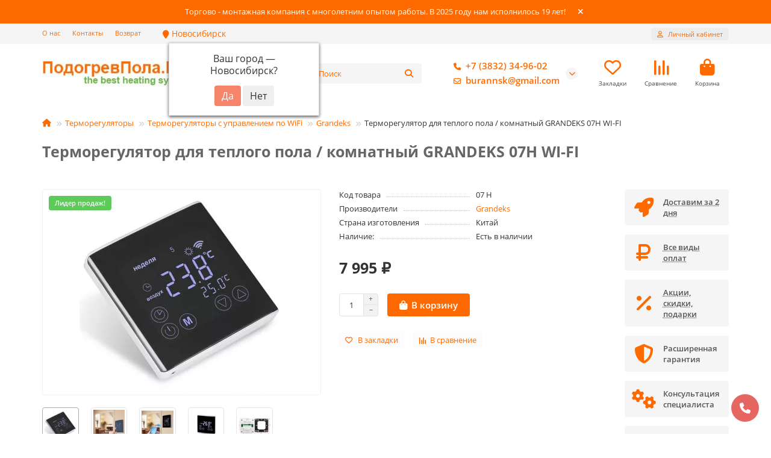

--- FILE ---
content_type: text/html; charset=utf-8
request_url: https://xn--80adcdg1bqbddgj.xn--p1ai/termoregulyator-dlya-teplogo-pola-komnatnyj-grandeks-07h-wi-fi
body_size: 53152
content:
<!DOCTYPE html>
<html prefix="og: http://ogp.me/ns# fb: http://ogp.me/ns/fb# product: http://ogp.me/ns/product#"  dir="ltr" lang="ru">
<head>
<title>Терморегулятор для теплого пола / комнатный GRANDEKS 07H WI-FI - купить по низкой цене в Новосибирске в интернет-магазине ПодогревПола.Рф.</title>
<meta charset="UTF-8">
<meta name="viewport" content="width=device-width, initial-scale=1, maximum-scale=1, viewport-fit=cover">
<meta http-equiv="X-UA-Compatible" content="IE=edge">
<base href="https://xn--80adcdg1bqbddgj.xn--p1ai/">
<meta name="description" content="Терморегулятор для теплого пола / комнатный GRANDEKS 07H WI-FI от проверенного производителя на нашем сайте «ПодогревПола.Рф» в Новосибирске. Выбрать товар легко: полные характеристики, фото и отзывы, а также консультация специалистов. Купить качественный товар по низким ценам.">
<meta name="keywords" content="Купить Терморегулятор для теплого пола / комнатный GRANDEKS 07H WI-FI , Терморегулятор для теплого пола / комнатный GRANDEKS 07H WI-FI в Новосибирске , быстрая доставка Терморегулятор для теплого пола / комнатный GRANDEKS 07H WI-FI">
<meta property="og:title" content="Терморегулятор для теплого пола / комнатный GRANDEKS 07H WI-FI - купить по низкой цене в Новосибирске в интернет-магазине ПодогревПола.Рф.">
<meta property="og:type" content="website">
<meta property="og:image" content="https://xn--80adcdg1bqbddgj.xn--p1ai/image/cache/webp/catalog/Ikonki/555-192x192.webp">
<meta property="og:site_name" content="ПодогревПола.Рф">
<meta name="theme-color" content="#ff6a00">
<meta name="msapplication-navbutton-color" content="#ff6a00" />
<meta name="format-detection" content="telephone=no">
<meta name="format-detection" content="date=no">
<meta name="format-detection" content="address=no">
<meta name="format-detection" content="email=no">
<link href="https://xn--80adcdg1bqbddgj.xn--p1ai/termoregulyator-dlya-teplogo-pola-komnatnyj-grandeks-07h-wi-fi" rel="canonical">
<link href="https://xn--80adcdg1bqbddgj.xn--p1ai/image/catalog/orig.png" rel="icon">
	<link href="catalog/view/theme/unishop2/fonts/opensans/opensans-regular.woff2" rel="preload" as="font" type="font/woff2" crossorigin>
	<link href="catalog/view/theme/unishop2/fonts/opensans/opensans-medium.woff2" rel="preload" as="font" type="font/woff2" crossorigin>
	<link href="catalog/view/theme/unishop2/fonts/opensans/opensans-bold.woff2" rel="preload" as="font" type="font/woff2" crossorigin>
	
	<link href="catalog/view/theme/unishop2/stylesheet/bootstrap.min.css" rel="stylesheet" media="screen">
	
	<link href="catalog/view/theme/unishop2/stylesheet/opensans.css" rel="stylesheet" media="screen">
	
	<link href="catalog/view/theme/unishop2/stylesheet/stylesheet.css?v=3.0.4.0" rel="stylesheet" media="screen">
	
	<link href="catalog/view/theme/unishop2/stylesheet/generated.0.css?v=1768803323745" rel="stylesheet" media="screen">
	
	<link href="catalog/view/theme/unishop2/stylesheet/font-awesome.min.css" rel="stylesheet" media="screen">
	
	<link href="catalog/view/theme/unishop2/stylesheet/animate.css" rel="stylesheet" media="screen">
	
	<link href="catalog/view/javascript/progroman/progroman.citymanager.css?v=8.2-0" rel="stylesheet" media="screen">
	
	<link href="catalog/view/javascript/jquery/jquery.qtip.min.css?v1733322666" rel="stylesheet" media="screen">
	
	<link href="catalog/view/theme/unishop2/stylesheet/request.css" rel="stylesheet" media="screen">
	
	<link href="catalog/view/theme/unishop2/stylesheet/product-page.css" rel="stylesheet" media="screen">
	
	<link href="catalog/view/theme/unishop2/stylesheet/flymenu.css" rel="stylesheet" media="screen">
	
	<link href="catalog/view/theme/unishop2/stylesheet/flycontacts.css" rel="stylesheet" media="screen">
	
	<link href="catalog/view/theme/unishop2/stylesheet/topstripe.css" rel="stylesheet" media="screen">
	
	<link href="catalog/view/theme/unishop2/stylesheet/notification.css" rel="stylesheet" media="screen">
	
	<link href="catalog/view/javascript/hpmodel/hpmodel.css" rel="stylesheet" media="screen">
	
	<link href="catalog/view/podarki_style/podarki.css" rel="stylesheet" media="screen">
	
	<link href="catalog/view/theme/unishop2/stylesheet/generated-user-style.0.css" rel="stylesheet" media="screen">
	
	<link href="catalog/view/theme/unishop2/stylesheet/custom.css" rel="stylesheet" media="screen">
<script>const items_on_mobile = '2', module_on_mobile = 'grid', default_view = 'grid', default_mobile_view = 'grid';</script>
	
	<script src="catalog/view/theme/unishop2/js/jquery-3.7.0.min.js"></script>
	
	<script src="catalog/view/theme/unishop2/js/bootstrap.min.js"></script>
	
	<script src="catalog/view/theme/unishop2/js/common.js"></script>
	
	<script src="catalog/view/theme/unishop2/js/menu-aim.min.js"></script>
	
	<script src="catalog/view/theme/unishop2/js/owl.carousel.min.js"></script>
	
	<script src="catalog/view/javascript/progroman/jquery.progroman.autocomplete.js?v=8.2-0"></script>
	
	<script src="catalog/view/javascript/progroman/jquery.progroman.citymanager.js?v=8.2-0"></script>
	
	<script src="catalog/view/javascript/jquery/jquery.qtip.min.js?v1733322666"></script>
	
	<script src="catalog/view/javascript/jquery/jquery.imagesloaded.min.js?v1733322666"></script>
	
	<script src="catalog/view/javascript/jquery/jquery-migrate-3.0.0.min.js?v1733322666"></script>
	
	<script src="catalog/view/theme/unishop2/js/jquery.maskedinput.min.js"></script>
	
	<script src="catalog/view/theme/unishop2/js/typed.min.js"></script>
	
	<script src="catalog/view/theme/unishop2/js/reviews.js"></script>
	
	<script src="catalog/view/theme/unishop2/js/addit-img.js"></script>
	
	<script src="catalog/view/theme/unishop2/js/user-request.js"></script>
	
	<script src="catalog/view/theme/unishop2/js/live-price.js"></script>
	
	<script src="catalog/view/theme/unishop2/js/fly-menu.js"></script>
	
	<script src="catalog/view/theme/unishop2/js/fixed-header.js"></script>
	
	<script src="catalog/view/javascript/hpmodel/hpmodel.js"></script>
<!--microdatapro 7.5 twitter cards start -->
<meta property="twitter:card" content="summary_large_image" />
<meta property="twitter:creator" content="@saint090" />
<meta property="twitter:site" content="Терморегулятор для теплого пола / комнатный GRANDEKS 07H WI-FI" />
<meta property="twitter:title" content="Терморегулятор для теплого пола / комнатный GRANDEKS 07H WI-FI" />
<meta property="twitter:description" content="Терморегулятор для теплого пола / комнатный GRANDEKS 07H WI-FI от проверенного производителя на нашем сайте «ПодогревПола.Рф» в Новосибирске. Выбрать товар легко: полные характеристики, фото и отзывы, а также консультация специалистов. Купить качественный товар по низким ценам." />
<meta property="twitter:image" content="https://xn--80adcdg1bqbddgj.xn--p1ai/image/catalog/Grande/379575_2_c3ffb15217c87e175f4fac471895c51a.jpg" />
<meta property="twitter:image:alt" content="Терморегулятор для теплого пола / комнатный GRANDEKS 07H WI-FI" />
<!--microdatapro 7.5 twitter cards end -->
<!--microdatapro 7.5 open graph start -->
<meta property="og:locale" content="ru-ru">
<meta property="og:rich_attachment" content="true">
<meta property="og:site_name" content="ПодогревПола.Рф">
<meta property="og:type" content="product" />
<meta property="og:title" content="Терморегулятор для теплого пола / комнатный GRANDEKS 07H WI-FI" />
<meta property="og:description" content="Терморегулятор для теплого пола / комнатный GRANDEKS 07H WI-FI от проверенного производителя на нашем сайте «ПодогревПола.Рф» в Новосибирске. Выбрать товар легко: полные характеристики, фото и отзывы, а также консультация специалистов. Купить качественный товар по низким ценам." />
<meta property="og:image" content="https://xn--80adcdg1bqbddgj.xn--p1ai/image/catalog/Grande/379575_2_c3ffb15217c87e175f4fac471895c51a.jpg" />
<meta property="og:image:secure_url" content="https://xn--80adcdg1bqbddgj.xn--p1ai/image/catalog/Grande/379575_2_c3ffb15217c87e175f4fac471895c51a.jpg" />
<meta property="og:image:width" content="1200">
<meta property="og:image:height" content="630">
<meta property="og:url" content="https://xn--80adcdg1bqbddgj.xn--p1ai/termoregulyator-dlya-teplogo-pola-komnatnyj-grandeks-07h-wi-fi">
<meta property="business:contact_data:street_address" content="ул. Ипподромская 44 ул. Фабричная 55/3 к2" />
<meta property="business:contact_data:locality" content="Новосибирск" />
<meta property="business:contact_data:postal_code" content="630111" />
<meta property="business:contact_data:country_name" content="Россия" />
<meta property="place:location:latitude" content="55.058026" />
<meta property="place:location:longitude" content="82.938883" />
<meta property="business:contact_data:email" content="burannsk@gmail.com"/>
<meta property="business:contact_data:phone_number" content="+7-913-987-55-32"/>
<meta property="fb:profile_id" content="https://www.facebook.com/groups/3520954424622697">
<meta property="product:product_link" content="https://xn--80adcdg1bqbddgj.xn--p1ai/termoregulyator-dlya-teplogo-pola-komnatnyj-grandeks-07h-wi-fi">
<meta property="product:brand" content="Grandeks">
<meta property="product:category" content="Grandeks">
<meta property="product:availability" content="instock">
<meta property="product:condition" content="new">
<meta property="product:target_gender" content="">
<meta property="product:price:amount" content="7995">
<meta property="product:price:currency" content="RUB">
<meta property="og:see_also" content="https://xn--80adcdg1bqbddgj.xn--p1ai/tepliy-pol-greyuschiy-kabel-grandeks-g2-100-vt-5-m" />
<meta property="og:see_also" content="https://xn--80adcdg1bqbddgj.xn--p1ai/tepliy-pol-greyuschiy-kabel-grandeks-g2-150-vt-7-5-m" />
<meta property="og:see_also" content="https://xn--80adcdg1bqbddgj.xn--p1ai/tepliy-pol-greyuschiy-kabel-grandeks-g2-200-vt-1-0-m" />
<meta property="og:see_also" content="https://xn--80adcdg1bqbddgj.xn--p1ai/tepliy-pol-greyuschiy-kabel-grandeks-g2-260-vt-1-3-m" />
<meta property="og:see_also" content="https://xn--80adcdg1bqbddgj.xn--p1ai/tepliy-pol-greyuschiy-kabel-grandeks-g2-360-vt-1-8-m" />
<meta property="og:see_also" content="https://xn--80adcdg1bqbddgj.xn--p1ai/tepliy-pol-greyuschiy-kabel-grandeks-g2-500-vt-2-5-m" />
<meta property="og:see_also" content="https://xn--80adcdg1bqbddgj.xn--p1ai/tepliy-pol-greyuschiy-kabel-grandeks-g2-640-vt-3-2-m" />
<meta property="og:see_also" content="https://xn--80adcdg1bqbddgj.xn--p1ai/tepliy-pol-greyuschiy-kabel-grandeks-g2-800-vt-40-m" />
<meta property="og:see_also" content="https://xn--80adcdg1bqbddgj.xn--p1ai/tepliy-pol-greyuschiy-kabel-grandeks-g2-950-vt-50-m" />
<meta property="og:see_also" content="https://xn--80adcdg1bqbddgj.xn--p1ai/tepliy-pol-greyuschiy-kabel-grandeks-g2-1300-vt-65-m" />
<meta property="og:see_also" content="https://xn--80adcdg1bqbddgj.xn--p1ai/tepliy-pol-greyuschiy-kabel-grandeks-g2-1540-vt-77-m" />
<meta property="og:see_also" content="https://xn--80adcdg1bqbddgj.xn--p1ai/tepliy-pol-greyuschiy-kabel-grandeks-g2-1700-vt-85-m" />
<meta property="og:see_also" content="https://xn--80adcdg1bqbddgj.xn--p1ai/tepliy-pol-greyuschiy-kabel-grandeks-g2-2000-vt-100-m" />
<meta property="og:see_also" content="https://xn--80adcdg1bqbddgj.xn--p1ai/teplyj-pol-na-setke-grandeks-g-1-75-vt-0-5-kv-m" />
<meta property="og:see_also" content="https://xn--80adcdg1bqbddgj.xn--p1ai/teplyj-pol-na-setke-grandeks-g-2-150-vt-1-0-kv-m" />
<meta property="og:see_also" content="https://xn--80adcdg1bqbddgj.xn--p1ai/teplyj-pol-na-setke-grandeks-g-2-225-vt-1-5-kv-m" />
<meta property="og:see_also" content="https://xn--80adcdg1bqbddgj.xn--p1ai/teplyj-pol-na-setke-grandeks-g-2-300-vt-2-0-kv-m" />
<meta property="og:see_also" content="https://xn--80adcdg1bqbddgj.xn--p1ai/teplyj-pol-na-setke-grandeks-g-2-375-vt-2-5-kv-m" />
<meta property="og:see_also" content="https://xn--80adcdg1bqbddgj.xn--p1ai/teplyj-pol-na-setke-grandeks-g-2-450-vt-3-0-kv-m" />
<meta property="og:see_also" content="https://xn--80adcdg1bqbddgj.xn--p1ai/teplyj-pol-na-setke-grandeks-g-2-600-vt-4-0-kv-m" />
<meta property="og:see_also" content="https://xn--80adcdg1bqbddgj.xn--p1ai/teplyj-pol-na-setke-grandeks-g-2-750-vt-5-0-kv-m" />
<meta property="og:see_also" content="https://xn--80adcdg1bqbddgj.xn--p1ai/teplyj-pol-na-setke-grandeks-g-2-900-vt-6-0-kv-m" />
<meta property="og:see_also" content="https://xn--80adcdg1bqbddgj.xn--p1ai/teplyj-pol-na-setke-grandeks-g-2-1070-vt-7-0-kv-m" />
<meta property="og:see_also" content="https://xn--80adcdg1bqbddgj.xn--p1ai/teplyj-pol-na-setke-grandeks-g-2-1200-vt-8-0-kv-m" />
<meta property="og:see_also" content="https://xn--80adcdg1bqbddgj.xn--p1ai/teplyj-pol-na-setke-grandeks-g-2-1350-vt-9-0-kv-m" />
<meta property="og:see_also" content="https://xn--80adcdg1bqbddgj.xn--p1ai/teplyj-pol-na-setke-grandeks-g-2-1500-vt-10-0-kv-m" />
<meta property="og:see_also" content="https://xn--80adcdg1bqbddgj.xn--p1ai/teplyj-pol-na-setke-grandeks-g-2-1800-vt-12-0-kv-m" />
<meta property="og:see_also" content="https://xn--80adcdg1bqbddgj.xn--p1ai/teplyj-pol-na-setke-grandeks-g-2-1950-vt-13-0-kv-m" />
<meta property="og:see_also" content="https://xn--80adcdg1bqbddgj.xn--p1ai/index.php?route=product/product&amp;product_id=3360" />
<meta property="og:see_also" content="https://xn--80adcdg1bqbddgj.xn--p1ai/index.php?route=product/product&amp;product_id=3361" />
<meta property="og:see_also" content="https://xn--80adcdg1bqbddgj.xn--p1ai/index.php?route=product/product&amp;product_id=3362" />
<meta property="og:see_also" content="https://xn--80adcdg1bqbddgj.xn--p1ai/index.php?route=product/product&amp;product_id=3363" />
<meta property="og:see_also" content="https://xn--80adcdg1bqbddgj.xn--p1ai/index.php?route=product/product&amp;product_id=3364" />
<meta property="og:see_also" content="https://xn--80adcdg1bqbddgj.xn--p1ai/index.php?route=product/product&amp;product_id=3365" />
<meta property="og:see_also" content="https://xn--80adcdg1bqbddgj.xn--p1ai/index.php?route=product/product&amp;product_id=3366" />
<meta property="og:see_also" content="https://xn--80adcdg1bqbddgj.xn--p1ai/elektricheskij-teplyj-pol-nagrevatelnyj-mat-russian-heat-75vt-0-5" />
<meta property="og:see_also" content="https://xn--80adcdg1bqbddgj.xn--p1ai/elektricheskij-teplyj-pol-nagrevatelnyj-mat-russian-heat-112vt-0-75" />
<meta property="og:see_also" content="https://xn--80adcdg1bqbddgj.xn--p1ai/elektricheskij-teplyj-pol-nagrevatelnyj-mat-russian-heat-150vt-1-0" />
<meta property="og:see_also" content="https://xn--80adcdg1bqbddgj.xn--p1ai/elektricheskij-teplyj-pol-nagrevatelnyj-mat-russian-heat-187vt-1-25" />
<meta property="og:see_also" content="https://xn--80adcdg1bqbddgj.xn--p1ai/elektricheskij-teplyj-pol-nagrevatelnyj-mat-russian-heat-225vt-1-5" />
<meta property="og:see_also" content="https://xn--80adcdg1bqbddgj.xn--p1ai/plenochnyj-teplyj-pol-rexva-50sm" />
<meta property="og:see_also" content="https://xn--80adcdg1bqbddgj.xn--p1ai/plenochnyj-teplyj-pol-rexva-80sm" />
<meta property="og:see_also" content="https://xn--80adcdg1bqbddgj.xn--p1ai/plenochnyj-teplyj-pol-rexva-100sm" />
<meta property="og:see_also" content="https://xn--80adcdg1bqbddgj.xn--p1ai/index.php?route=product/product&amp;product_id=3417" />
<meta property="og:see_also" content="https://xn--80adcdg1bqbddgj.xn--p1ai/index.php?route=product/product&amp;product_id=3418" />
<meta property="og:see_also" content="https://xn--80adcdg1bqbddgj.xn--p1ai/infrakrasnyj-teplyj-pol-q-term-100-sm-220-vt" />
<meta property="og:see_also" content="https://xn--80adcdg1bqbddgj.xn--p1ai/infrakrasnyj-teplyj-pol-q-term-50-sm-110-vt" />
<meta property="og:see_also" content="https://xn--80adcdg1bqbddgj.xn--p1ai/infrakrasnyj-teplyj-pol-q-term-80-sm-176-vt" />
<meta property="og:see_also" content="https://xn--80adcdg1bqbddgj.xn--p1ai/nagrevatelnyj-mat-dlya-teplogo-pola-caleo-supermat-130-vt-m2-0-7-m2" />
<meta property="og:see_also" content="https://xn--80adcdg1bqbddgj.xn--p1ai/nagrevatelnyj-mat-dlya-teplogo-pola-caleo-supermat-130-vt-m2-1-2-m2" />
<meta property="og:see_also" content="https://xn--80adcdg1bqbddgj.xn--p1ai/nagrevatelnyj-mat-dlya-teplogo-pola-caleo-supermat-130-vt-m2-1-8-m2" />
<meta property="og:see_also" content="https://xn--80adcdg1bqbddgj.xn--p1ai/nagrevatelnyj-mat-dlya-teplogo-pola-caleo-supermat-130-vt-m2-2-4-m2" />
<meta property="og:see_also" content="https://xn--80adcdg1bqbddgj.xn--p1ai/nagrevatelnyj-mat-dlya-teplogo-pola-caleo-supermat-130-vt-m2-3-m2" />
<meta property="og:see_also" content="https://xn--80adcdg1bqbddgj.xn--p1ai/nagrevatelnyj-mat-dlya-teplogo-pola-caleo-supermat-130-vt-m2-3-6-m2" />
<meta property="og:see_also" content="https://xn--80adcdg1bqbddgj.xn--p1ai/nagrevatelnyj-mat-dlya-teplogo-pola-caleo-supermat-130-vt-m2-4-2-m2" />
<meta property="og:see_also" content="https://xn--80adcdg1bqbddgj.xn--p1ai/nagrevatelnyj-mat-dlya-teplogo-pola-caleo-supermat-130-vt-m2-5-m2" />
<meta property="og:see_also" content="https://xn--80adcdg1bqbddgj.xn--p1ai/nagrevatelnyj-mat-dlya-teplogo-pola-caleo-supermat-130-vt-m2-6-m2" />
<meta property="og:see_also" content="https://xn--80adcdg1bqbddgj.xn--p1ai/nagrevatelnyj-mat-dlya-teplogo-pola-caleo-supermat-130-vt-m2-7-m2" />
<meta property="og:see_also" content="https://xn--80adcdg1bqbddgj.xn--p1ai/nagrevatelnyj-mat-dlya-teplogo-pola-caleo-supermat-130-vt-m2-8-m2" />
<meta property="og:see_also" content="https://xn--80adcdg1bqbddgj.xn--p1ai/nagrevatelnyj-mat-dlya-teplogo-pola-caleo-supermat-130-vt-m2-10-m2" />
<meta property="og:see_also" content="https://xn--80adcdg1bqbddgj.xn--p1ai/nagrevatelnyj-mat-dlya-teplogo-pola-caleo-supermat-130-vt-m2-12-m2" />
<meta property="og:see_also" content="https://xn--80adcdg1bqbddgj.xn--p1ai/teplyj-pol-greyuschij-kabel-100-vt-5-metrov" />
<meta property="og:see_also" content="https://xn--80adcdg1bqbddgj.xn--p1ai/teplyj-pol-greyuschij-kabel-150-vt-7-5-metrov" />
<meta property="og:see_also" content="https://xn--80adcdg1bqbddgj.xn--p1ai/teplyj-pol-greyuschij-kabel-200-vt-10-metrov" />
<meta property="og:see_also" content="https://xn--80adcdg1bqbddgj.xn--p1ai/index.php?route=product/product&amp;product_id=3776" />
<meta property="og:see_also" content="https://xn--80adcdg1bqbddgj.xn--p1ai/index.php?route=product/product&amp;product_id=3777" />
<meta property="og:see_also" content="https://xn--80adcdg1bqbddgj.xn--p1ai/index.php?route=product/product&amp;product_id=3778" />
<meta property="og:see_also" content="https://xn--80adcdg1bqbddgj.xn--p1ai/index.php?route=product/product&amp;product_id=3779" />
<meta property="og:see_also" content="https://xn--80adcdg1bqbddgj.xn--p1ai/teplyj-pol-greyuschij-kabel-800-vt-40-0-metrov" />
<meta property="og:see_also" content="https://xn--80adcdg1bqbddgj.xn--p1ai/teplyj-pol-greyuschij-kabel-950-vt-50-0-metrov" />
<meta property="og:see_also" content="https://xn--80adcdg1bqbddgj.xn--p1ai/infrakrasnyj-steklyannyj-obogrevatel-pion-termoglas-ceramic-04-400vt-bezhevyj" />
<meta property="og:see_also" content="https://xn--80adcdg1bqbddgj.xn--p1ai/infrakrasnyj-steklyannyj-obogrevatel-pion-termoglas-ceramic-06-600vt-bezhevyj" />
<meta property="og:see_also" content="https://xn--80adcdg1bqbddgj.xn--p1ai/infrakrasnyj-steklyannyj-obogrevatel-pion-termoglas-ceramic-08-800vt-bezhevyj" />
<meta property="og:see_also" content="https://xn--80adcdg1bqbddgj.xn--p1ai/infrakrasnyj-steklyannyj-obogrevatel-pion-termoglas-ceramic-10-1000vt-bezhevyj" />
<meta property="og:see_also" content="https://xn--80adcdg1bqbddgj.xn--p1ai/infrakrasnyj-steklyannyj-obogrevatel-pion-termoglas-ceramic-13-1300vt-bezhevyj" />
<meta property="og:see_also" content="https://xn--80adcdg1bqbddgj.xn--p1ai/termoplenka-eastec-sauna-50sm-400vt-m2" />
<meta property="og:see_also" content="https://xn--80adcdg1bqbddgj.xn--p1ai/infrakrasnyj-steklyannyj-obogrevatel-pion-termoglas-ceramic-04-400vt-belyj" />
<meta property="og:see_also" content="https://xn--80adcdg1bqbddgj.xn--p1ai/infrakrasnyj-steklyannyj-obogrevatel-pion-termoglas-ceramic-06-600vt-belyj" />
<meta property="og:see_also" content="https://xn--80adcdg1bqbddgj.xn--p1ai/infrakrasnyj-steklyannyj-obogrevatel-pion-termoglas-ceramic-08-800vt-belyj" />
<meta property="og:see_also" content="https://xn--80adcdg1bqbddgj.xn--p1ai/infrakrasnyj-steklyannyj-obogrevatel-pion-termoglas-ceramic-10-1000vt-belyj" />
<meta property="og:see_also" content="https://xn--80adcdg1bqbddgj.xn--p1ai/infrakrasnyj-steklyannyj-obogrevatel-pion-termoglas-ceramic-13-1300vt-belyj" />
<meta property="og:see_also" content="https://xn--80adcdg1bqbddgj.xn--p1ai/infrakrasnyj-steklyannyj-obogrevatel-pion-termoglas-kristall-04" />
<meta property="og:see_also" content="https://xn--80adcdg1bqbddgj.xn--p1ai/infrakrasnyj-steklyannyj-obogrevatel-pion-termoglas-kristall-06" />
<meta property="og:see_also" content="https://xn--80adcdg1bqbddgj.xn--p1ai/infrakrasnyj-steklyannyj-obogrevatel-pion-termoglas-kristall-08" />
<meta property="og:see_also" content="https://xn--80adcdg1bqbddgj.xn--p1ai/infrakrasnyj-plenochnyj-teplyj-pol-marpe-standart-shirina-50-sm" />
<meta property="og:see_also" content="https://xn--80adcdg1bqbddgj.xn--p1ai/infrakrasnyj-plenochnyj-teplyj-pol-marpe-standart-shirina-80-sm" />
<meta property="og:see_also" content="https://xn--80adcdg1bqbddgj.xn--p1ai/infrakrasnyj-plenochnyj-teplyj-pol-marpe-standart-shirina-100-sm" />
<meta property="og:see_also" content="https://xn--80adcdg1bqbddgj.xn--p1ai/infrakrasnaya-plenka-samoreguliruyuschayasya-marpe-samreg-shirina-50-sm" />
<meta property="og:see_also" content="https://xn--80adcdg1bqbddgj.xn--p1ai/infrakrasnaya-plenka-samoreguliruyuschayasya-marpe-samreg-shirina-80-sm" />
<meta property="og:see_also" content="https://xn--80adcdg1bqbddgj.xn--p1ai/infrakrasnaya-plenka-samoreguliruyuschayasya-marpe-samreg-shirina-1000-sm" />
<meta property="og:see_also" content="https://xn--80adcdg1bqbddgj.xn--p1ai/infrakrasnyj-steklyannyj-obogrevatel-pion-armstrong-a06" />
<meta property="og:see_also" content="https://xn--80adcdg1bqbddgj.xn--p1ai/elektricheskij-teplyj-pol-pod-plitku-ion-profi-0-5-kv-75-vt" />
<meta property="og:see_also" content="https://xn--80adcdg1bqbddgj.xn--p1ai/elektricheskij-teplyj-pol-pod-plitku-ion-profi-1-0-kv-150-vt" />
<meta property="og:see_also" content="https://xn--80adcdg1bqbddgj.xn--p1ai/elektricheskij-teplyj-pol-pod-plitku-ion-profi-2-0-kv-300-vt" />
<meta property="og:see_also" content="https://xn--80adcdg1bqbddgj.xn--p1ai/elektricheskij-teplyj-pol-pod-plitku-ion-profi-3-0-kv-450-vt" />
<meta property="og:see_also" content="https://xn--80adcdg1bqbddgj.xn--p1ai/elektricheskij-teplyj-pol-pod-plitku-ion-profi-4-0-kv-600-vt" />
<meta property="og:see_also" content="https://xn--80adcdg1bqbddgj.xn--p1ai/elektricheskij-teplyj-pol-pod-plitku-ion-profi-5-0-kv-750-vt" />
<meta property="og:see_also" content="https://xn--80adcdg1bqbddgj.xn--p1ai/elektricheskij-teplyj-pol-pod-plitku-ion-profi-6-0-kv-900-vt" />
<meta property="og:see_also" content="https://xn--80adcdg1bqbddgj.xn--p1ai/elektricheskij-teplyj-pol-pod-plitku-ion-profi-1-5-kv-225-vt" />
<meta property="og:see_also" content="https://xn--80adcdg1bqbddgj.xn--p1ai/elektricheskij-teplyj-pol-pod-plitku-ion-profi-2-5-kv-375-vt" />
<meta property="og:see_also" content="https://xn--80adcdg1bqbddgj.xn--p1ai/elektricheskij-teplyj-pol-pod-plitku-ion-profi-3-5-kv-525-vt" />
<meta property="og:see_also" content="https://xn--80adcdg1bqbddgj.xn--p1ai/elektricheskij-teplyj-pol-pod-plitku-ion-profi-4-5-kv-675-vt" />
<meta property="og:see_also" content="https://xn--80adcdg1bqbddgj.xn--p1ai/elektricheskij-teplyj-pol-pod-plitku-ion-profi-7-0-kv-1050-vt" />
<meta property="og:see_also" content="https://xn--80adcdg1bqbddgj.xn--p1ai/infrakrasnaya-plenka-dlya-teplogo-pola-heat-eco-oval-165-vt-m2-shirina-100-sm" />
<meta property="og:see_also" content="https://xn--80adcdg1bqbddgj.xn--p1ai/infrakrasnaya-plenka-dlya-teplogo-pola-heat-eco-oval-165-vt-m2-shirina-80-sm" />
<meta property="og:see_also" content="https://xn--80adcdg1bqbddgj.xn--p1ai/infrakrasnaya-plenka-dlya-teplogo-pola-heat-eco-oval-165-vt-m2-shirina-50-sm" />
<meta property="og:see_also" content="https://xn--80adcdg1bqbddgj.xn--p1ai/teplyj-pol-na-setke-grandeks-g-2-525-vt-3-5-kv-m" />
<meta property="og:see_also" content="https://xn--80adcdg1bqbddgj.xn--p1ai/teplyj-pol-na-setke-grandeks-g-2-1650-vt-11-0-kv-m" />
<meta property="og:see_also" content="https://xn--80adcdg1bqbddgj.xn--p1ai/infrakrasnyj-steklyannyj-obogrevatel-pion-termoglas-kristall-10" />
<meta property="og:see_also" content="https://xn--80adcdg1bqbddgj.xn--p1ai/infrakrasnyj-steklyannyj-obogrevatel-pion-termoglas-kristall-13" />
<!--microdatapro 7.5 open graph end -->
  	<script>
  var fired = false;
  window.addEventListener('scroll', () => {
    if (fired === false) {
      fired = true;        
        setTimeout(() => {
          (function(m,e,t,r,i,k,a){m[i]=m[i]||function(){(m[i].a=m[i].a||[]).push(arguments)};
   m[i].l=1*new Date();k=e.createElement(t),a=e.getElementsByTagName(t)[0],k.async=1,k.src=r,a.parentNode.insertBefore(k,a)})
   (window, document, "script", "https://mc.yandex.ru/metrika/tag.js", "ym");

   ym(56290510, "init", {
        clickmap:true,
        trackLinks:true,
        accurateTrackBounce:true,
        webvisor:true,
        trackHash:true,
        ecommerce:"dataLayer"
   });
   
   s = document.createElement('script');
  s.src = '/templates/js/cdns/googletagmanager.com-gtag-js.js';
  s.async = true;
  document.body.appendChild(s);  
  
  s.src = 'https://www.googletagmanager.com/gtag/js?id=UA-153152100-1';
  document.body.appendChild(s);
  
  window.dataLayer = window.dataLayer || []; 
		function gtag(){ dataLayer.push(arguments);} 
		gtag('js', new Date()); 
		gtag('config', 'UA-153152100-1'); 
		{$gtag}
    
    (function(w,d,s,l,i){ w[l]=w[l]||[];w[l].push({ 'gtm.start':
	new Date().getTime(),event:'gtm.js'});var f=d.getElementsByTagName(s)[0],
	j=d.createElement(s),dl=l!='dataLayer'?'&l='+l:'';j.async=true;j.src=
	'https://www.googletagmanager.com/gtm.js?id='+i+dl;f.parentNode.insertBefore(j,f);
	})(window,document,'script','dataLayer','GTM-NXW5BRH');
  
  
        }, 5000)
    }
});
</script>

<script src="//code-eu1.jivosite.com/widget/1T9BwYnn0r" async></script>

<noscript><style>.uni-module__wrapper{opacity:1}</style></noscript>

				
<style>
.hpm-cat-content { margin: 0 !important; }
.hpm-col-image { padding: 0 !important; }
</style>
      
 				</head>
			
<body>
	<header>
						<div id="top" class="top-menu ">
			<div class="container">
				<div class="top-menu__links">
											<div class="top-links btn-group">
							<button class="top-menu__btn dropdown-toggle" aria-label="dropdown" data-toggle="dropdown"><i class="fas fa-bars"></i></button>
							<ul class="top-links__ul dropdown-menu dropdown-menu-left">
																	<li class="top-links__li"><a class="top-links__a" href="about_us" title="О нас">О нас</a></li>
																	<li class="top-links__li"><a class="top-links__a" href="contact" title="Контакты">Контакты</a></li>
																	<li class="top-links__li"><a class="top-links__a" href="vozvrat-tovara" title="Возврат">Возврат</a></li>
															</ul>
							<div class="prmn-cmngr prmn-cmngr_top"><div class="prmn-cmngr__content">
  <div class="prmn-cmngr__title">
    
    <a class="prmn-cmngr__city">
      <span class="glyphicon glyphicon-map-marker fa fa-map-marker"></span> Новосибирск
    </a>
  </div>
  <div class="prmn-cmngr__confirm">
    Ваш город &mdash; <span class="prmn-cmngr__confirm-city">Новосибирск</span>?
    <div class="prmn-cmngr__confirm-btns">
        <input class="prmn-cmngr__confirm-btn btn btn-primary" value="Да" type="button" data-value="yes"
               data-redirect="">
        <input class="prmn-cmngr__confirm-btn btn" value="Нет" type="button" data-value="no">
    </div>
</div>
</div></div>
						</div>
									</div>
				<div class="top-menu__buttons">
											<div class="top-menu__wishlist status-2" data-products="">
							<div class="btn-group">
								<button class="top-menu__btn top-menu__wishlist-btn uni-href" title="Закладки" data-href="https://xn--80adcdg1bqbddgj.xn--p1ai/wishlist/"><i class="far fa-heart"></i><span class="top-menu__btn-text">Закладки</span><span class="top-menu__wishlist-total uni-badge hidden">0</span></button>
							</div>
						</div>
																<div class="top-menu__compare status-2" data-products="">
							<div class="btn-group">
								<button class="top-menu__btn top-menu__compare-btn uni-href" title="Сравнение" data-href="https://xn--80adcdg1bqbddgj.xn--p1ai/compare-products/"><i class="top-menu__compare-icon fas fa-align-right"></i><span class="top-menu__btn-text">Сравнение</span><span class="top-menu__compare-total uni-badge hidden">0</span></button>
							</div>
						</div>
										 
					
					<div class="top-menu__account status-1 ">
						<div id="account" class="btn-group">
							<button class="top-menu__btn dropdown-toggle" title="Личный кабинет" data-toggle="dropdown"><i class="far fa-user"></i><span class="top-menu__btn-text">Личный кабинет</span></button>
							<ul class="dropdown-menu dropdown-menu-right">
																	<li><a href="https://xn--80adcdg1bqbddgj.xn--p1ai/login/" ><i class="fas fa-fw fa-sign-in-alt"></i>Авторизация</a></li>
									<li><a href="https://xn--80adcdg1bqbddgj.xn--p1ai/create-account/" ><i class="fas fa-fw fa-user-plus"></i>Регистрация</a></li>
															</ul>
						</div>
					</div>
				</div>
			</div>
		</div>
		<div class="container">
			<div class="header-block">
				<div class="header-block__item header-block__item-logo ">
					<div id="logo" class="header-logo">
																					<a href="https://xn--80adcdg1bqbddgj.xn--p1ai/"><img src="https://xn--80adcdg1bqbddgj.xn--p1ai/image/catalog/Ikonki/555.jpg" title="ПодогревПола.Рф" alt="ПодогревПола.Рф" width="268" height="50" class="header-logo__img img-responsive"></a>
																		</div>
				</div>
									<div class="header-block__item header-block__item-menu hidden-xs hidden-sm">
						<button class="header-menu__btn btn"><i class="header-menu__icon fas fa-fw fa-bars"></i><span>Каталог</span></button>
					</div>
								<div id="search" class="header-block__item header-block__item-search  hidden-xs hidden-sm">
					<div class="header-search">
	<div class="header-search__form">
					<div class="header-search__category cat-id">
				<button type="button" class="header-search__category-btn btn dropdown-toggle" title="Категории поиска" data-toggle="dropdown"><i class="header-search__category-icon fas fa-sliders"></i><span class="header-search__category-span"></span></button>
				<input type="hidden" name="filter_category_id" value="">
				<ul class="dropdown-menu">
					<li class="header-search__category-li" data-title="Категории поиска" data-id=""><a href="#" onclick="return false;">Все категории</a></li>
											<li class="header-search__category-li" data-title="Теплые полы" data-id="20"><a href="#" onclick="return false;">Теплые полы</a></li>
											<li class="header-search__category-li" data-title="Рециркулятор бактерицидный" data-id="123"><a href="#" onclick="return false;">Рециркулятор бактерицидный</a></li>
											<li class="header-search__category-li" data-title="Обогреватели" data-id="18"><a href="#" onclick="return false;">Обогреватели</a></li>
											<li class="header-search__category-li" data-title="Терморегуляторы" data-id="25"><a href="#" onclick="return false;">Терморегуляторы</a></li>
											<li class="header-search__category-li" data-title="Греющий кабель" data-id="59"><a href="#" onclick="return false;">Греющий кабель</a></li>
											<li class="header-search__category-li" data-title="Бытовая Вентиляция" data-id="138"><a href="#" onclick="return false;">Бытовая Вентиляция</a></li>
											<li class="header-search__category-li" data-title="Кондиционеры" data-id="60"><a href="#" onclick="return false;">Кондиционеры</a></li>
											<li class="header-search__category-li" data-title="Услуги установки" data-id="80"><a href="#" onclick="return false;">Услуги установки</a></li>
											<li class="header-search__category-li" data-title="Защита от протечек" data-id="61"><a href="#" onclick="return false;">Защита от протечек</a></li>
											<li class="header-search__category-li" data-title="Прочее" data-id="66"><a href="#" onclick="return false;">Прочее</a></li>
											<li class="header-search__category-li" data-title="Очищение и увлажнение воздуха" data-id="115"><a href="#" onclick="return false;">Очищение и увлажнение воздуха</a></li>
											<li class="header-search__category-li" data-title="Водонагреватель" data-id="136"><a href="#" onclick="return false;">Водонагреватель</a></li>
											<li class="header-search__category-li" data-title="Котлы отопления" data-id="137"><a href="#" onclick="return false;">Котлы отопления</a></li>
									</ul>
			</div>
				<input type="text" name="search" value="" placeholder="Поиск" aria-label="Search" autocomplete="off" class="header-search__input  form-control">
		<button type="button" class="search-btn-clear ">&times;</button>
		<button type="button" class="header-search__btn search-btn" title="Поиск"><i class="fa fa-search"></i></button>
	</div>
	<div class="live-search" style="display:none"><ul class="live-search__ul"><li class="loading"></li></ul></div>
</div>
				</div>
				<div class="header-block__item header-block__item-telephone ">
					<div class="header-phones has-addit">
						<a class="header-phones__main two-line" href="tel:+73832349602" target="_blank" title="+7 (3832) 34-96-02">
																								<div class="header-phones__main-img-i"><i class="fa fa-phone"></i></div>
																+7 (3832) 34-96-02
													</a>
													<a class="header-phones__main two-line" href="mailto:burannsk@gmail.com" target="_blank" title="burannsk@gmail.com">
																	<div class="header-phones__main-img-i"><i class="far fa-envelope"></i></div>
																burannsk@gmail.com
							</a>
																										<i class="header-phones__show-phone dropdown-toggle fas fa-chevron-down" data-toggle="dropdown" data-target="header-phones__ul"></i>
							<ul class="header-phones__ul dropdown-menu dropdown-menu-right">
																	<li class="header-phones__li">
										<a href="#" onclick="uniRequestOpen({form_name: 'callback'}); return false;" class="header-phones__callback">Заказать звонок</a>
									</li>
																																	<li class="header-phones__li ">
										<a class="header-phones__a" href="https://wa.me/+79139875532" target="_blank" title="+7 (913) 987-55-32">
																							<i class="fab fa-whatsapp"></i>
																						Whatsapp
										</a>
									</li>
																									<li class="header-phones__text"><hr style="margin-top:5px"><p>ул. Ипподромская 44</p>
<p>ул. Фабричная 55/3 к2</p>
<p>ул. Покрышкина 1</p></li>
															</ul>
																								</div>
				</div>
													<div class="header-block__item header-block__item-wishlist">
						<div class="header-wishlist uni-href" data-href="https://xn--80adcdg1bqbddgj.xn--p1ai/wishlist/" title="Закладки">
							<i class="header-wishlist__icon far fa-heart"></i><span class="header-wishlist__total-items hidden">0</span>
						</div>
						<div class="header-block__item-caption">Закладки</div>
					</div>
													<div class="header-block__item header-block__item-compare">
						<div class="header-compare uni-href" data-href="https://xn--80adcdg1bqbddgj.xn--p1ai/compare-products/" title="Сравнение">
							<i class="header-compare__icon fas fa-align-right"></i><span class="header-compare__total-items hidden">0</span>
						</div>
						<div class="header-block__item-caption">Сравнение</div>
					</div>
								<div class="header-block__item header-block__item-cart"><div id="cart" class="header-cart" title="Корзина">
					<div class="header-cart__btn dropdown-toggle" onclick="uniModalWindow('modal-cart', '', 'Корзина', $('header').find('.header-cart__dropdown').html())">
		<i class="header-cart__icon fa fa-shopping-bag"></i>
		<span id="cart-total" class="header-cart__total-items hidden">0</span>
	</div>
	<div class="header-cart__dropdown">
					<div class="header-cart__empty"><i class="header-cart__icon-empty fas fa-shopping-bag"></i>Ваша корзина пуста!</div>
			</div>
</div>
<div class="header-block__item-caption">Корзина</div></div>
			</div>
		</div>
		<div class="container">
			<div class="row">
														<div class="main-menu not-before">
	<div class="menu-wrapper new">
		<nav id="menu" class="menu  menu1 new">
			<div class="menu__header">
				<i class="menu__header-icon fa fa-fw fa-bars hidden-xs hidden-sm"></i>
				<span class="menu__header-title">Каталог</span>
				<i class="menu-close menu__header-icon fas fa-times visible-xs visible-sm"></i>
			</div>
			<ul class="menu__collapse main-menu__collapse">
									<li class="menu__level-1-li has-children">
						<a class="menu__level-1-a " href="https://xn--80adcdg1bqbddgj.xn--p1ai/tepliy_pol/">
														Теплые полы
						</a>
																																										<i class="menu__chevron menu__chevron-level-1 fas fa-chevron-down"></i>
							<div class="menu__level-2  column-1">
								
																	<div class="menu__level-2-ul   has-image  col-md-12">
										<div><img src="https://xn--80adcdg1bqbddgj.xn--p1ai/image/cache/webp/catalog/Dlya-obuvi-50x50.webp" loading="lazy" alt="Коврики с подогревом" class="menu__level-2-img"><div>										<a class="menu__level-2-a " href="https://xn--80adcdg1bqbddgj.xn--p1ai/tepliy_pol/kovriki-s-podogrevom/">Коврики с подогревом</a>
																				</div></div>									</div>
																	<div class="menu__level-2-ul   has-image  col-md-12">
										<div><img src="https://xn--80adcdg1bqbddgj.xn--p1ai/image/cache/webp/catalog/Baneri/s20gxzfy6zkkko4gswkg80488kwsc8-50x50.webp" loading="lazy" alt="Теплые полы под ламинат" class="menu__level-2-img"><div>										<a class="menu__level-2-a " href="https://xn--80adcdg1bqbddgj.xn--p1ai/tepliy_pol/plenochniy/">Теплые полы под ламинат</a>
																				</div></div>									</div>
																	<div class="menu__level-2-ul   has-image  col-md-12">
										<div><img src="https://xn--80adcdg1bqbddgj.xn--p1ai/image/cache/webp/catalog/Baneri/baner2/pod-linoleum-270x160-50x50.webp" loading="lazy" alt="Теплый пол под линолеум и ковролин" class="menu__level-2-img"><div>										<a class="menu__level-2-a " href="https://xn--80adcdg1bqbddgj.xn--p1ai/tepliy_pol/teplyj-pol-pod-linoleum-i-kovrolin/">Теплый пол под линолеум и ковролин</a>
																				</div></div>									</div>
																	<div class="menu__level-2-ul   has-image  col-md-12">
										<div><img src="https://xn--80adcdg1bqbddgj.xn--p1ai/image/cache/webp/catalog/Baneri/tu8tm4wmmus8c0wsowsgsgs8480408-50x50.webp" loading="lazy" alt="Теплые полы в стяжку" class="menu__level-2-img"><div>										<a class="menu__level-2-a " href="https://xn--80adcdg1bqbddgj.xn--p1ai/tepliy_pol/v-styazhku/">Теплые полы в стяжку</a>
																				</div></div>									</div>
																	<div class="menu__level-2-ul   has-image  col-md-12">
										<div><img src="https://xn--80adcdg1bqbddgj.xn--p1ai/image/cache/webp/catalog/Grande/mf/mf1-50x50.webp" loading="lazy" alt="Фольгированный мат для теплого пола" class="menu__level-2-img"><div>										<a class="menu__level-2-a " href="https://xn--80adcdg1bqbddgj.xn--p1ai/tepliy_pol/folgirovannyj-mat-dlya-teplogo-pola/">Фольгированный мат для теплого пола</a>
																				</div></div>									</div>
																	<div class="menu__level-2-ul   has-image  col-md-12">
										<div><img src="https://xn--80adcdg1bqbddgj.xn--p1ai/image/cache/webp/catalog/Baneri/nbdl4avb6tc44cw8okgko08w0swk80-50x50.webp" loading="lazy" alt="Теплые полы под плитку" class="menu__level-2-img"><div>										<a class="menu__level-2-a " href="https://xn--80adcdg1bqbddgj.xn--p1ai/tepliy_pol/pod-plitku/">Теплые полы под плитку</a>
																				</div></div>									</div>
																	<div class="menu__level-2-ul   has-image  col-md-12">
										<div><img src="https://xn--80adcdg1bqbddgj.xn--p1ai/image/cache/webp/catalog/mat/sterzhnevoj-50x50.webp" loading="lazy" alt="Стержневые теплые полы" class="menu__level-2-img"><div>										<a class="menu__level-2-a " href="https://xn--80adcdg1bqbddgj.xn--p1ai/tepliy_pol/sterzhnevye-teplye-poly/">Стержневые теплые полы</a>
																				</div></div>									</div>
																	<div class="menu__level-2-ul   has-image  col-md-12">
										<div><img src="https://xn--80adcdg1bqbddgj.xn--p1ai/image/cache/webp/catalog/truba/2003_7216262421_1423471883_0_1-50x50.webp" loading="lazy" alt="Трубы для теплого пола" class="menu__level-2-img"><div>										<a class="menu__level-2-a " href="https://xn--80adcdg1bqbddgj.xn--p1ai/tepliy_pol/truba-dlya-teplogo-pola/">Трубы для теплого пола</a>
																				</div></div>									</div>
																	<div class="menu__level-2-ul   has-image  col-md-12">
										<div><img src="https://xn--80adcdg1bqbddgj.xn--p1ai/image/cache/webp/catalog/Baneri/opl34z3plz40ocwsgws8ss04cocs40-50x50.webp" loading="lazy" alt="Аксессуары для теплого пола" class="menu__level-2-img"><div>										<a class="menu__level-2-a " href="https://xn--80adcdg1bqbddgj.xn--p1ai/tepliy_pol/aksessuary-dlya-teplogo-pola/">Аксессуары для теплого пола</a>
																				</div></div>									</div>
																	<div class="menu__level-2-ul   has-image  col-md-12">
										<div><img src="https://xn--80adcdg1bqbddgj.xn--p1ai/image/cache/webp/catalog/568497928_w640_h640_podlozhka-s-otrazhayuschim-50x50.webp" loading="lazy" alt="Подложка под теплый пол" class="menu__level-2-img"><div>										<a class="menu__level-2-a " href="https://xn--80adcdg1bqbddgj.xn--p1ai/tepliy_pol/podlozhka-pod-teplyj-pol/">Подложка под теплый пол</a>
																				</div></div>									</div>
																							</div>
											</li>
									<li class="menu__level-1-li has-children">
						<a class="menu__level-1-a " href="https://xn--80adcdg1bqbddgj.xn--p1ai/infrakrasnye-obogrevateli/">
														Обогреватели
						</a>
																																										<i class="menu__chevron menu__chevron-level-1 fas fa-chevron-down"></i>
							<div class="menu__level-2  column-1">
								
																	<div class="menu__level-2-ul   has-image  col-md-12">
										<div><img src="https://xn--80adcdg1bqbddgj.xn--p1ai/image/cache/webp/catalog/teplofon/nastennyj-ik-obogrevatel-ir-10-c-s-dop-kolesami.jpg-50x50.webp" loading="lazy" alt="Настенные инфракрасные обогреватели" class="menu__level-2-img"><div>										<a class="menu__level-2-a " href="https://xn--80adcdg1bqbddgj.xn--p1ai/infrakrasnye-obogrevateli/nastennye/">Настенные инфракрасные обогреватели</a>
																				</div></div>									</div>
																	<div class="menu__level-2-ul   has-image  col-md-12">
										<div><img src="https://xn--80adcdg1bqbddgj.xn--p1ai/image/cache/webp/catalog/Potolochnik/Ballu_BIH_T_3.0-50x50.webp" loading="lazy" alt="Потолочные инфракрасные обогреватели" class="menu__level-2-img"><div>										<a class="menu__level-2-a " href="https://xn--80adcdg1bqbddgj.xn--p1ai/infrakrasnye-obogrevateli/potolochnye/">Потолочные инфракрасные обогреватели</a>
																				</div></div>									</div>
																	<div class="menu__level-2-ul   has-image  col-md-12">
										<div><img src="https://xn--80adcdg1bqbddgj.xn--p1ai/image/cache/webp/catalog/Obogrevatelkartina/700-nw-17-50x50.webp" loading="lazy" alt="Обогреватели картина" class="menu__level-2-img"><div>										<a class="menu__level-2-a " href="https://xn--80adcdg1bqbddgj.xn--p1ai/infrakrasnye-obogrevateli/nastennye-plenochnye-obogrevateli/">Обогреватели картина</a>
																				</div></div>									</div>
																	<div class="menu__level-2-ul   has-image  col-md-12">
										<div><img src="https://xn--80adcdg1bqbddgj.xn--p1ai/image/cache/webp/catalog/teplofon/dad974936870314a1f73fd09e7ab969f-1200x800-50x50.webp" loading="lazy" alt="Керамические обогреватели" class="menu__level-2-img"><div>										<a class="menu__level-2-a " href="https://xn--80adcdg1bqbddgj.xn--p1ai/infrakrasnye-obogrevateli/keramicheskie-obogrevateli/">Керамические обогреватели</a>
																				</div></div>									</div>
																	<div class="menu__level-2-ul   has-image  col-md-12">
										<div><img src="https://xn--80adcdg1bqbddgj.xn--p1ai/image/cache/webp/catalog/teplofon/b6e77ff93f5411eabaa800155d464f00_b6e77ffa3f5411eabaa800155d464f00-2-50x50.webp" loading="lazy" alt="Напольные инфракрасные обогреватели" class="menu__level-2-img"><div>										<a class="menu__level-2-a " href="https://xn--80adcdg1bqbddgj.xn--p1ai/infrakrasnye-obogrevateli/napolnye-infrakrasnye-obogrevateli/">Напольные инфракрасные обогреватели</a>
																				</div></div>									</div>
																	<div class="menu__level-2-ul   has-image  col-md-12">
										<div><img src="https://xn--80adcdg1bqbddgj.xn--p1ai/image/cache/webp/catalog/Potolochnik/steklannie_ik-obogrevateli-50x50.webp" loading="lazy" alt="Стеклянные Инфракрасные обогреватели" class="menu__level-2-img"><div>										<a class="menu__level-2-a " href="https://xn--80adcdg1bqbddgj.xn--p1ai/infrakrasnye-obogrevateli/steklyannye-infrakrasnye-obogrevateli/">Стеклянные Инфракрасные обогреватели</a>
																				</div></div>									</div>
																	<div class="menu__level-2-ul   has-image  col-md-12">
										<div><img src="https://xn--80adcdg1bqbddgj.xn--p1ai/image/cache/webp/catalog/e9355a68-15eb-4c6e-a46a-5749470403f6_image_large-50x50.webp" loading="lazy" alt="Дизельные инфракрасные обогреватели" class="menu__level-2-img"><div>										<a class="menu__level-2-a " href="https://xn--80adcdg1bqbddgj.xn--p1ai/infrakrasnye-obogrevateli/dizelnye-infrakrasnye-obogrevateli/">Дизельные инфракрасные обогреватели</a>
																				</div></div>									</div>
																	<div class="menu__level-2-ul   has-image  col-md-12">
										<div><img src="https://xn--80adcdg1bqbddgj.xn--p1ai/image/cache/webp/catalog/veito/444fafd6256906acab995413b1795406-50x50.webp" loading="lazy" alt="Инфракрасный карбоновый обогреватель" class="menu__level-2-img"><div>										<a class="menu__level-2-a " href="https://xn--80adcdg1bqbddgj.xn--p1ai/infrakrasnye-obogrevateli/infrakrasnyj-karbonovyj-obogrevatel/">Инфракрасный карбоновый обогреватель</a>
																				</div></div>									</div>
																	<div class="menu__level-2-ul   has-image  col-md-12">
										<div><img src="https://xn--80adcdg1bqbddgj.xn--p1ai/image/cache/webp/catalog/WarmHoff/Warmhoff%20400%20standart_foto-50x50.webp" loading="lazy" alt="Кварцевые обогреватели" class="menu__level-2-img"><div>										<a class="menu__level-2-a " href="https://xn--80adcdg1bqbddgj.xn--p1ai/infrakrasnye-obogrevateli/kvarcevye-obogrevateli/">Кварцевые обогреватели</a>
																				</div></div>									</div>
																	<div class="menu__level-2-ul   has-image  col-md-12">
										<div><img src="https://xn--80adcdg1bqbddgj.xn--p1ai/image/cache/webp/catalog/teplofon/700-nw-12-50x50.webp" loading="lazy" alt="Комплектующие для инфракрасных обогревателей" class="menu__level-2-img"><div>										<a class="menu__level-2-a " href="https://xn--80adcdg1bqbddgj.xn--p1ai/infrakrasnye-obogrevateli/komplektuyuschie-dlya-infrakrasnyh-obogrevatelej/">Комплектующие для инфракрасных обогревателей</a>
																				</div></div>									</div>
																	<div class="menu__level-2-ul   has-image  col-md-12">
										<div><img src="https://xn--80adcdg1bqbddgj.xn--p1ai/image/cache/webp/catalog/teplofon/мт/6d276ee01015d4789bc061381adcec7d-50x50.webp" loading="lazy" alt="Электрические конвекторы" class="menu__level-2-img"><div>										<a class="menu__level-2-a " href="https://xn--80adcdg1bqbddgj.xn--p1ai/infrakrasnye-obogrevateli/elektricheskie-konvektory/">Электрические конвекторы</a>
																				</div></div>									</div>
																	<div class="menu__level-2-ul   has-image  col-md-12">
										<div><img src="https://xn--80adcdg1bqbddgj.xn--p1ai/image/cache/webp/catalog/ballu/a54aa4cf4db211ea9ea000155d463801_a54aa4d14db211ea9ea000155d463801-50x50.webp" loading="lazy" alt="Газовые инфракрасные обогреватели" class="menu__level-2-img"><div>										<a class="menu__level-2-a " href="https://xn--80adcdg1bqbddgj.xn--p1ai/infrakrasnye-obogrevateli/gazovye-infrakrasnye-obogrevateli/">Газовые инфракрасные обогреватели</a>
																				</div></div>									</div>
																	<div class="menu__level-2-ul   has-image  col-md-12">
										<div><img src="https://xn--80adcdg1bqbddgj.xn--p1ai/image/cache/webp/catalog/Baneri/305545_pushka-teplovaya-ballu-bkx-3-50x50.webp" loading="lazy" alt="Тепловые пушки" class="menu__level-2-img"><div>										<a class="menu__level-2-a " href="https://xn--80adcdg1bqbddgj.xn--p1ai/infrakrasnye-obogrevateli/teplovaya-pushka/">Тепловые пушки</a>
																				</div></div>									</div>
																	<div class="menu__level-2-ul   has-image  col-md-12">
										<div><img src="https://xn--80adcdg1bqbddgj.xn--p1ai/image/cache/webp/catalog/ballu/661211fcb7636425ce5595ef37b95e6c-50x50.webp" loading="lazy" alt="Тепловые завесы" class="menu__level-2-img"><div>										<a class="menu__level-2-a " href="https://xn--80adcdg1bqbddgj.xn--p1ai/infrakrasnye-obogrevateli/teplovye-zavesy/">Тепловые завесы</a>
																				</div></div>									</div>
																	<div class="menu__level-2-ul   has-image  col-md-12">
										<div><img src="https://xn--80adcdg1bqbddgj.xn--p1ai/image/cache/webp/catalog/Ikonki/Elektricheskiy-polotentsesushitel-Terminus-Elektro-25-M-obraznyy-600x350-TEN-Pr.-1-4620768883927asvreerg-1-50x50.webp" loading="lazy" alt="Электрические полотенцесушители" class="menu__level-2-img"><div>										<a class="menu__level-2-a " href="https://xn--80adcdg1bqbddgj.xn--p1ai/infrakrasnye-obogrevateli/elektricheskie-polotencesushiteli/">Электрические полотенцесушители</a>
																				</div></div>									</div>
																							</div>
											</li>
									<li class="menu__level-1-li has-children">
						<a class="menu__level-1-a " href="https://xn--80adcdg1bqbddgj.xn--p1ai/termoregulyatory/">
														Терморегуляторы
						</a>
																																										<i class="menu__chevron menu__chevron-level-1 fas fa-chevron-down"></i>
							<div class="menu__level-2  column-1">
								
																	<div class="menu__level-2-ul   has-image  col-md-12">
										<div><img src="https://xn--80adcdg1bqbddgj.xn--p1ai/image/cache/webp/catalog/terneo/k2/terneo_k2_7504-50x50.webp" loading="lazy" alt="Терморегуляторы на DIN- рейку" class="menu__level-2-img"><div>										<a class="menu__level-2-a " href="https://xn--80adcdg1bqbddgj.xn--p1ai/termoregulyatory/tepmopegulyatopy-na-din-pejku/">Терморегуляторы на DIN- рейку</a>
																				</div></div>									</div>
																	<div class="menu__level-2-ul   has-image  col-md-12">
										<div><img src="https://xn--80adcdg1bqbddgj.xn--p1ai/image/cache/webp/catalog/terneo/rzx/card_rzx_mob_750x7501-50x50.webp" loading="lazy" alt="Терморегулятор в розетку" class="menu__level-2-img"><div>										<a class="menu__level-2-a " href="https://xn--80adcdg1bqbddgj.xn--p1ai/termoregulyatory/tepmopegulyatop-v-pozetku/">Терморегулятор в розетку</a>
																				</div></div>									</div>
																	<div class="menu__level-2-ul   has-image  col-md-12">
										<div><img src="https://xn--80adcdg1bqbddgj.xn--p1ai/image/cache/webp/catalog/Ikonki/icon-therm-floor-105-50x50.webp" loading="lazy" alt="Терморегуляторы для теплого пола" class="menu__level-2-img"><div>										<a class="menu__level-2-a " href="https://xn--80adcdg1bqbddgj.xn--p1ai/termoregulyatory/termoregulyatory-dlya-teplogo-pola/">Терморегуляторы для теплого пола</a>
																				</div></div>									</div>
																	<div class="menu__level-2-ul   has-image  col-md-12">
										<div><img src="https://xn--80adcdg1bqbddgj.xn--p1ai/image/cache/webp/catalog/Ikonki/icon-therm-heater-105-50x50.webp" loading="lazy" alt="Терморегуляторы для обогревателей" class="menu__level-2-img"><div>										<a class="menu__level-2-a " href="https://xn--80adcdg1bqbddgj.xn--p1ai/termoregulyatory/termoregulyatory-dlya-obogrevatelej/">Терморегуляторы для обогревателей</a>
																				</div></div>									</div>
																	<div class="menu__level-2-ul   has-image  col-md-12">
										<div><img src="https://xn--80adcdg1bqbddgj.xn--p1ai/image/cache/webp/catalog/Ikonki/icon-therm-roof-105-50x50.webp" loading="lazy" alt="Терморегулятор для систем снеготаяния" class="menu__level-2-img"><div>										<a class="menu__level-2-a " href="https://xn--80adcdg1bqbddgj.xn--p1ai/termoregulyatory/termoregulyator-dlya-sistem-snegotayaniya/">Терморегулятор для систем снеготаяния</a>
																				</div></div>									</div>
																	<div class="menu__level-2-ul   has-image  col-md-12">
										<div><img src="https://xn--80adcdg1bqbddgj.xn--p1ai/image/cache/webp/catalog/Ikonki/rt_gsm-50x50.webp" loading="lazy" alt="Терморегуляторы с управлением по WiFi" class="menu__level-2-img"><div>										<a class="menu__level-2-a " href="https://xn--80adcdg1bqbddgj.xn--p1ai/termoregulyatory/termoregulyatory-s-upravleniem-po-wifi/">Терморегуляторы с управлением по WiFi</a>
																				</div></div>									</div>
																	<div class="menu__level-2-ul   has-image  col-md-12">
										<div><img src="https://xn--80adcdg1bqbddgj.xn--p1ai/image/cache/webp/catalog/Termoregulyator/6d05c9fd48bd11eab04f00155d464f03_6d05c9fe48bd11eab04f00155d464f03-50x50.webp" loading="lazy" alt="Термодатчики и комплектующие" class="menu__level-2-img"><div>										<a class="menu__level-2-a " href="https://xn--80adcdg1bqbddgj.xn--p1ai/termoregulyatory/termodatchiki-i-komplektuyuschie/">Термодатчики и комплектующие</a>
																				</div></div>									</div>
																							</div>
											</li>
									<li class="menu__level-1-li has-children">
						<a class="menu__level-1-a " href="https://xn--80adcdg1bqbddgj.xn--p1ai/greyuschij-kabel/">
														Греющий кабель
						</a>
																																										<i class="menu__chevron menu__chevron-level-1 fas fa-chevron-down"></i>
							<div class="menu__level-2  column-1">
								
																	<div class="menu__level-2-ul   has-image  col-md-12">
										<div><img src="https://xn--80adcdg1bqbddgj.xn--p1ai/image/cache/webp/catalog/Samreg/4255d42af67f493f806ad77fcff3fc72_a68da49ce78e11e9a0af00155d463501-50x50.webp" loading="lazy" alt="Комплекты саморегулирующегося кабеля" class="menu__level-2-img"><div>										<a class="menu__level-2-a " href="https://xn--80adcdg1bqbddgj.xn--p1ai/greyuschij-kabel/komplekty-samoreguliruyuschegosya-kabelya/">Комплекты саморегулирующегося кабеля</a>
																				</div></div>									</div>
																	<div class="menu__level-2-ul   has-image  col-md-12">
										<div><img src="https://xn--80adcdg1bqbddgj.xn--p1ai/image/cache/webp/catalog/РОСТЕПЛОКОМФОРТ/a7c8b07e696f7dce744f771774b2ae2a-50x50.webp" loading="lazy" alt="Низковольтовый греющий кабель " class="menu__level-2-img"><div>										<a class="menu__level-2-a " href="https://xn--80adcdg1bqbddgj.xn--p1ai/greyuschij-kabel/nizkovoltovyj-greyuschij-kabel/">Низковольтовый греющий кабель </a>
																				</div></div>									</div>
																	<div class="menu__level-2-ul   has-image  col-md-12">
										<div><img src="https://xn--80adcdg1bqbddgj.xn--p1ai/image/cache/webp/catalog/РОСТЕПЛОКОМФОРТ/sn2-kabel-2-50x50.webp" loading="lazy" alt="Взрывозащищенный греющий кабель" class="menu__level-2-img"><div>										<a class="menu__level-2-a " href="https://xn--80adcdg1bqbddgj.xn--p1ai/greyuschij-kabel/vzryvozaschischennyj-greyuschij-kabel/">Взрывозащищенный греющий кабель</a>
																				</div></div>									</div>
																	<div class="menu__level-2-ul   has-image  col-md-12">
										<div><img src="https://xn--80adcdg1bqbddgj.xn--p1ai/image/cache/webp/catalog/Samreg/samreg-800x800-50x50.webp" loading="lazy" alt="Не экранированный греющий кабель" class="menu__level-2-img"><div>										<a class="menu__level-2-a " href="https://xn--80adcdg1bqbddgj.xn--p1ai/greyuschij-kabel/ne-ekranirovany/">Не экранированный греющий кабель</a>
																				</div></div>									</div>
																	<div class="menu__level-2-ul   has-image  col-md-12">
										<div><img src="https://xn--80adcdg1bqbddgj.xn--p1ai/image/cache/webp/catalog/Samreg/542386576_w640_h640_samoreguliruyuschijsya-kabel-gws-50x50.webp" loading="lazy" alt="Греющий кабель с экранированной оболочкой " class="menu__level-2-img"><div>										<a class="menu__level-2-a " href="https://xn--80adcdg1bqbddgj.xn--p1ai/greyuschij-kabel/greyuschij-kabel-s-ekranirovannoj-obolochkoj/">Греющий кабель с экранированной оболочкой </a>
																				</div></div>									</div>
																	<div class="menu__level-2-ul   has-image  col-md-12">
										<div><img src="https://xn--80adcdg1bqbddgj.xn--p1ai/image/cache/webp/catalog/Samreg/Mufa-racord-FPC-SR-2-50x50.webp" loading="lazy" alt="Греющий кабель для использования внутри трубы" class="menu__level-2-img"><div>										<a class="menu__level-2-a " href="https://xn--80adcdg1bqbddgj.xn--p1ai/greyuschij-kabel/greyuschij-kabel-dlya-ispolzovaniya-vnutri-truby/">Греющий кабель для использования внутри трубы</a>
																				</div></div>									</div>
																	<div class="menu__level-2-ul   has-image  col-md-12">
										<div><img src="https://xn--80adcdg1bqbddgj.xn--p1ai/image/cache/webp/catalog/Samreg/650905497_650905497-50x50.webp" loading="lazy" alt="Греющий кабель для обогрева кровли" class="menu__level-2-img"><div>										<a class="menu__level-2-a " href="https://xn--80adcdg1bqbddgj.xn--p1ai/greyuschij-kabel/greyuschij-kabel-dlya-obogreva-krovli/">Греющий кабель для обогрева кровли</a>
																				</div></div>									</div>
																	<div class="menu__level-2-ul   has-image  col-md-12">
										<div><img src="https://xn--80adcdg1bqbddgj.xn--p1ai/image/cache/webp/catalog/kabel/obogrev-lestnicy-50x50.webp" loading="lazy" alt="Обогрев открытых площадок" class="menu__level-2-img"><div>										<a class="menu__level-2-a " href="https://xn--80adcdg1bqbddgj.xn--p1ai/greyuschij-kabel/obogrev-otkrytyh-ploschadok/">Обогрев открытых площадок</a>
																				</div></div>									</div>
																	<div class="menu__level-2-ul   has-image  col-md-12">
										<div><img src="https://xn--80adcdg1bqbddgj.xn--p1ai/image/cache/webp/catalog/Baneri/641332883_641332883-50x50.webp" loading="lazy" alt="Промышленный электрообогрев " class="menu__level-2-img"><div>										<a class="menu__level-2-a " href="https://xn--80adcdg1bqbddgj.xn--p1ai/greyuschij-kabel/promyshlennyj-elektroobogrev/">Промышленный электрообогрев </a>
																				</div></div>									</div>
																	<div class="menu__level-2-ul   has-image  col-md-12">
										<div><img src="https://xn--80adcdg1bqbddgj.xn--p1ai/image/cache/webp/catalog/Grinboks/81f89dd382ee72aa287784a5cfa9aecd-50x50.webp" loading="lazy" alt="Обогрев грунта в теплице" class="menu__level-2-img"><div>										<a class="menu__level-2-a " href="https://xn--80adcdg1bqbddgj.xn--p1ai/greyuschij-kabel/obogrev-grunta-v-teplice/">Обогрев грунта в теплице</a>
																				</div></div>									</div>
																	<div class="menu__level-2-ul   has-image  col-md-12">
										<div><img src="https://xn--80adcdg1bqbddgj.xn--p1ai/image/cache/webp/catalog/kabel/40kdbs-1-120x120-50x50.webp" loading="lazy" alt="Греющий кабель для прогрева бетона" class="menu__level-2-img"><div>										<a class="menu__level-2-a " href="https://xn--80adcdg1bqbddgj.xn--p1ai/greyuschij-kabel/greyuschij-kabel-dlya-progreva-betona/">Греющий кабель для прогрева бетона</a>
																				</div></div>									</div>
																	<div class="menu__level-2-ul   has-image  col-md-12">
										<div><img src="https://xn--80adcdg1bqbddgj.xn--p1ai/image/cache/webp/catalog/Samreg/Froststoppipeinside_shema-50x50.webp" loading="lazy" alt="Комплектующие для греющего кабеля" class="menu__level-2-img"><div>										<a class="menu__level-2-a " href="https://xn--80adcdg1bqbddgj.xn--p1ai/greyuschij-kabel/komplektuyuschie-dlya-greyuschego-kabelya/">Комплектующие для греющего кабеля</a>
																				</div></div>									</div>
																	<div class="menu__level-2-ul   has-image  col-md-12">
										<div><img src="https://xn--80adcdg1bqbddgj.xn--p1ai/image/cache/webp/catalog/Samreg/774b0aeaf7ff83aa761a3ae7b365b7e5-50x50.webp" loading="lazy" alt="Крепления для греющего кабеля" class="menu__level-2-img"><div>										<a class="menu__level-2-a " href="https://xn--80adcdg1bqbddgj.xn--p1ai/greyuschij-kabel/krepleniya-dlya-greyuschego-kabelya/">Крепления для греющего кабеля</a>
																				</div></div>									</div>
																							</div>
											</li>
									<li class="menu__level-1-li has-children">
						<a class="menu__level-1-a " href="https://xn--80adcdg1bqbddgj.xn--p1ai/bytovaya-ventilyaciya/">
														Бытовая Вентиляция
						</a>
																																										<i class="menu__chevron menu__chevron-level-1 fas fa-chevron-down"></i>
							<div class="menu__level-2  column-1">
								
																	<div class="menu__level-2-ul   col-md-12">
																				<a class="menu__level-2-a " href="https://xn--80adcdg1bqbddgj.xn--p1ai/bytovaya-ventilyaciya/brizer/">Бризер</a>
																													</div>
																	<div class="menu__level-2-ul   col-md-12">
																				<a class="menu__level-2-a " href="https://xn--80adcdg1bqbddgj.xn--p1ai/bytovaya-ventilyaciya/rekuperator/">Рекуператор</a>
																													</div>
																	<div class="menu__level-2-ul   col-md-12">
																				<a class="menu__level-2-a " href="https://xn--80adcdg1bqbddgj.xn--p1ai/bytovaya-ventilyaciya/filtry-dlya-rekuperatorov/">Фильтры и опции для приточного очистителя воздуха </a>
																													</div>
																							</div>
											</li>
									<li class="menu__level-1-li has-children">
						<a class="menu__level-1-a " href="https://xn--80adcdg1bqbddgj.xn--p1ai/kondicionery/">
														Кондиционеры
						</a>
																																										<i class="menu__chevron menu__chevron-level-1 fas fa-chevron-down"></i>
							<div class="menu__level-2  column-1">
								
																	<div class="menu__level-2-ul   has-image  col-md-12">
										<div><img src="https://xn--80adcdg1bqbddgj.xn--p1ai/image/cache/webp/catalog/Kentatsu/Kentatsu%20ICHI%20/Kentatsu_omori-50x50.webp" loading="lazy" alt="Мультисплит-системы" class="menu__level-2-img"><div>										<a class="menu__level-2-a " href="https://xn--80adcdg1bqbddgj.xn--p1ai/kondicionery/multisplit-sistemy/">Мультисплит-системы</a>
																				</div></div>									</div>
																	<div class="menu__level-2-ul   has-image  col-md-12">
										<div><img src="https://xn--80adcdg1bqbddgj.xn--p1ai/image/cache/webp/catalog/dd87a73957df5700335995e555c0dcaa-50x50.webp" loading="lazy" alt="Мобильные кондиционеры" class="menu__level-2-img"><div>										<a class="menu__level-2-a " href="https://xn--80adcdg1bqbddgj.xn--p1ai/kondicionery/mobilnye-konditsionery/">Мобильные кондиционеры</a>
																				</div></div>									</div>
																	<div class="menu__level-2-ul   has-image  col-md-12">
										<div><img src="https://xn--80adcdg1bqbddgj.xn--p1ai/image/cache/webp/catalog/energolux/EnergoluxSAS07D1-A121-50x50.webp" loading="lazy" alt="Настенные кондиционеры" class="menu__level-2-img"><div>										<a class="menu__level-2-a " href="https://xn--80adcdg1bqbddgj.xn--p1ai/kondicionery/nastennye-konditsionery/">Настенные кондиционеры</a>
																				</div></div>									</div>
																	<div class="menu__level-2-ul   has-image  col-md-12">
										<div><img src="https://xn--80adcdg1bqbddgj.xn--p1ai/image/cache/webp/catalog/Kentatsu/32720.970-50x50.webp" loading="lazy" alt="Кассетные кондиционеры" class="menu__level-2-img"><div>										<a class="menu__level-2-a " href="https://xn--80adcdg1bqbddgj.xn--p1ai/kondicionery/kassetnye-konditsionery/">Кассетные кондиционеры</a>
																				</div></div>									</div>
																	<div class="menu__level-2-ul   has-image  col-md-12">
										<div><img src="https://xn--80adcdg1bqbddgj.xn--p1ai/image/cache/webp/catalog/AUX/0b2a3a4a8cf902141c1eedf4c80b7040.jpg150x100-50x50.webp" loading="lazy" alt="Колонные кондиционеры" class="menu__level-2-img"><div>										<a class="menu__level-2-a " href="https://xn--80adcdg1bqbddgj.xn--p1ai/kondicionery/kolonnye-konditsionery/">Колонные кондиционеры</a>
																				</div></div>									</div>
																	<div class="menu__level-2-ul   has-image  col-md-12">
										<div><img src="https://xn--80adcdg1bqbddgj.xn--p1ai/image/cache/webp/catalog/energolux/Floor-ceiling-2-50x50.webp" loading="lazy" alt="Напольно-потолочные кондиционеры" class="menu__level-2-img"><div>										<a class="menu__level-2-a " href="https://xn--80adcdg1bqbddgj.xn--p1ai/kondicionery/napolno-potolochnye-konditsionery/">Напольно-потолочные кондиционеры</a>
																				</div></div>									</div>
																	<div class="menu__level-2-ul   has-image  col-md-12">
										<div><img src="https://xn--80adcdg1bqbddgj.xn--p1ai/image/cache/webp/catalog/AUX/98b4ca622c176d59966015bf0587a93e.jpg150x100-50x50.webp" loading="lazy" alt="Компрессорно-конденсаторные блоки" class="menu__level-2-img"><div>										<a class="menu__level-2-a " href="https://xn--80adcdg1bqbddgj.xn--p1ai/kondicionery/kompressorno-kondensatornye-bloki/">Компрессорно-конденсаторные блоки</a>
																				</div></div>									</div>
																	<div class="menu__level-2-ul   has-image  col-md-12">
										<div><img src="https://xn--80adcdg1bqbddgj.xn--p1ai/image/cache/webp/catalog/Kentatsu/01870f_5f9ba7c777a44d2499bb137ba3b53ddb_mv2-50x50.webp" loading="lazy" alt="Канальные кондиционеры" class="menu__level-2-img"><div>										<a class="menu__level-2-a " href="https://xn--80adcdg1bqbddgj.xn--p1ai/kondicionery/kanalnye-konditsionery/">Канальные кондиционеры</a>
																				</div></div>									</div>
																	<div class="menu__level-2-ul   has-image  col-md-12">
										<div><img src="https://xn--80adcdg1bqbddgj.xn--p1ai/image/cache/webp/catalog/ballu/9257a30f114735ff4da96e64666795da.jpg150x100-50x50.webp" loading="lazy" alt="Аксессуары для кондиционеров" class="menu__level-2-img"><div>										<a class="menu__level-2-a " href="https://xn--80adcdg1bqbddgj.xn--p1ai/kondicionery/aksessuary-dlya-konditsionerov/">Аксессуары для кондиционеров</a>
																				</div></div>									</div>
																	<div class="menu__level-2-ul   has-image  col-md-12">
										<div><img src="https://xn--80adcdg1bqbddgj.xn--p1ai/image/cache/webp/catalog/beluna/9e43975bca638bd60a4ca934585fb52c-50x50.webp" loading="lazy" alt="Холодильные сплит-системы" class="menu__level-2-img"><div>										<a class="menu__level-2-a " href="https://xn--80adcdg1bqbddgj.xn--p1ai/kondicionery/holodilnye-split-sistemy/">Холодильные сплит-системы</a>
																				</div></div>									</div>
																							</div>
											</li>
									<li class="menu__level-1-li has-children">
						<a class="menu__level-1-a " href="https://xn--80adcdg1bqbddgj.xn--p1ai/zaschita-ot-protechek/">
														Защита от протечек
						</a>
																																										<i class="menu__chevron menu__chevron-level-1 fas fa-chevron-down"></i>
							<div class="menu__level-2  column-1">
								
																	<div class="menu__level-2-ul   has-image  col-md-12">
										<div><img src="https://xn--80adcdg1bqbddgj.xn--p1ai/image/cache/webp/catalog/neptun/82309100_03-50x50.webp" loading="lazy" alt="Защита от потопа (комплект)" class="menu__level-2-img"><div>										<a class="menu__level-2-a " href="https://xn--80adcdg1bqbddgj.xn--p1ai/zaschita-ot-protechek/zaschita-ot-potopa-komplekt/">Защита от потопа (комплект)</a>
																				</div></div>									</div>
																	<div class="menu__level-2-ul   has-image  col-md-12">
										<div><img src="https://xn--80adcdg1bqbddgj.xn--p1ai/image/cache/webp/catalog/neptun/95818222_images_12693958390._S-50x50.webp" loading="lazy" alt="Кран с электроприводом" class="menu__level-2-img"><div>										<a class="menu__level-2-a " href="https://xn--80adcdg1bqbddgj.xn--p1ai/zaschita-ot-protechek/kran-s-elektroprivodom/">Кран с электроприводом</a>
																				</div></div>									</div>
																	<div class="menu__level-2-ul   has-image  col-md-12">
										<div><img src="https://xn--80adcdg1bqbddgj.xn--p1ai/image/cache/webp/catalog/neptun/11516_neptun-prow-2014-dlya-besprovodnoy-50x50.webp" loading="lazy" alt="Модули управления для систем контроля протечки воды" class="menu__level-2-img"><div>										<a class="menu__level-2-a " href="https://xn--80adcdg1bqbddgj.xn--p1ai/zaschita-ot-protechek/moduli-upravleniya/">Модули управления для систем контроля протечки воды</a>
																				</div></div>									</div>
																	<div class="menu__level-2-ul   has-image  col-md-12">
										<div><img src="https://xn--80adcdg1bqbddgj.xn--p1ai/image/cache/webp/catalog/neptun/1037052494-50x50.webp" loading="lazy" alt="Датчики протечки воды" class="menu__level-2-img"><div>										<a class="menu__level-2-a " href="https://xn--80adcdg1bqbddgj.xn--p1ai/zaschita-ot-protechek/datchiki-protechki-vody/">Датчики протечки воды</a>
																				</div></div>									</div>
																							</div>
											</li>
									<li class="menu__level-1-li ">
						<a class="menu__level-1-a " href="https://xn--80adcdg1bqbddgj.xn--p1ai/ochischenie-i-uvlazhnenie-vozduha/">
														Очищение и увлажнение воздуха
						</a>
											</li>
									<li class="menu__level-1-li ">
						<a class="menu__level-1-a " href="https://xn--80adcdg1bqbddgj.xn--p1ai/vodonagrevatel/">
														Водонагреватель
						</a>
											</li>
									<li class="menu__level-1-li ">
						<a class="menu__level-1-a " href="https://xn--80adcdg1bqbddgj.xn--p1ai/kotel-otopleniya/">
														Котлы отопления
						</a>
											</li>
							</ul>
		</nav>
	</div>
	<button class="menu-open btn visible-xs visible-sm">
		<i class="menu-open__icon fas fa-bars fa-fw"></i>
		<span class="menu-open__title show-on-mobile">Каталог</span>
	</button>
		<script>uniMenuUpd('header .menu2 .menu__collapse');</script>
	</div>

				<div id="search2" class="visible-xs visible-sm"><div class="header-search">
	<div class="header-search__form">
					<div class="header-search__category cat-id">
				<button type="button" class="header-search__category-btn btn dropdown-toggle" title="Категории поиска" data-toggle="dropdown"><i class="header-search__category-icon fas fa-sliders"></i><span class="header-search__category-span"></span></button>
				<input type="hidden" name="filter_category_id" value="">
				<ul class="dropdown-menu">
					<li class="header-search__category-li" data-title="Категории поиска" data-id=""><a href="#" onclick="return false;">Все категории</a></li>
											<li class="header-search__category-li" data-title="Теплые полы" data-id="20"><a href="#" onclick="return false;">Теплые полы</a></li>
											<li class="header-search__category-li" data-title="Рециркулятор бактерицидный" data-id="123"><a href="#" onclick="return false;">Рециркулятор бактерицидный</a></li>
											<li class="header-search__category-li" data-title="Обогреватели" data-id="18"><a href="#" onclick="return false;">Обогреватели</a></li>
											<li class="header-search__category-li" data-title="Терморегуляторы" data-id="25"><a href="#" onclick="return false;">Терморегуляторы</a></li>
											<li class="header-search__category-li" data-title="Греющий кабель" data-id="59"><a href="#" onclick="return false;">Греющий кабель</a></li>
											<li class="header-search__category-li" data-title="Бытовая Вентиляция" data-id="138"><a href="#" onclick="return false;">Бытовая Вентиляция</a></li>
											<li class="header-search__category-li" data-title="Кондиционеры" data-id="60"><a href="#" onclick="return false;">Кондиционеры</a></li>
											<li class="header-search__category-li" data-title="Услуги установки" data-id="80"><a href="#" onclick="return false;">Услуги установки</a></li>
											<li class="header-search__category-li" data-title="Защита от протечек" data-id="61"><a href="#" onclick="return false;">Защита от протечек</a></li>
											<li class="header-search__category-li" data-title="Прочее" data-id="66"><a href="#" onclick="return false;">Прочее</a></li>
											<li class="header-search__category-li" data-title="Очищение и увлажнение воздуха" data-id="115"><a href="#" onclick="return false;">Очищение и увлажнение воздуха</a></li>
											<li class="header-search__category-li" data-title="Водонагреватель" data-id="136"><a href="#" onclick="return false;">Водонагреватель</a></li>
											<li class="header-search__category-li" data-title="Котлы отопления" data-id="137"><a href="#" onclick="return false;">Котлы отопления</a></li>
									</ul>
			</div>
				<input type="text" name="search" value="" placeholder="Поиск" aria-label="Search" autocomplete="off" class="header-search__input  form-control">
		<button type="button" class="search-btn-clear ">&times;</button>
		<button type="button" class="header-search__btn search-btn" title="Поиск"><i class="fa fa-search"></i></button>
	</div>
	<div class="live-search" style="display:none"><ul class="live-search__ul"><li class="loading"></li></ul></div>
</div></div>
			</div>
		</div>
	</header>
	<main>

<!-- AOTooltips -->
<style type="text/css">
.attrtool:after {
	font-family: Font Awesome\ 5 Free, FontAwesome;
	color: #1E91CF;
	content: "\f059";
margin-left: 4px;
}
.attrtoolo:after {
	font-family: Font Awesome\ 5 Free, FontAwesome;
	color: #1E91CF;
	content: "\f059";
margin-left: 4px;
}
.qtip {
max-width:280px;
}
</style>
<!-- AOTooltips end -->
			
<div id="product-product" class="container">
	<div class="breadcrumb-h1 ">
		<ul class="breadcrumb mobile">
												<li><a href="https://xn--80adcdg1bqbddgj.xn--p1ai/"><i class="fa fa-home"></i></a></li>
																<li><a href="https://xn--80adcdg1bqbddgj.xn--p1ai/termoregulyatory/">Терморегуляторы</a></li>
																<li><a href="https://xn--80adcdg1bqbddgj.xn--p1ai/termoregulyatory/termoregulyatory-s-upravleniem-po-wifi/">Терморегуляторы с управлением по WiFi</a></li>
																<li><a href="https://xn--80adcdg1bqbddgj.xn--p1ai/termoregulyatory/termoregulyatory-s-upravleniem-po-wifi/grandeks">Grandeks</a></li>
																<li>Терморегулятор для теплого пола / комнатный GRANDEKS 07H WI-FI </li>									</ul>
						<h1>Терморегулятор для теплого пола / комнатный GRANDEKS 07H WI-FI</h1>
        		</div>
	<div class="row">
													<div id="content" class="col-sm-12">
			
			<div id="product" class="uni-wrapper">
									<div class="rating-model">
																														</div>
							<div class="row">
				<div class="product-page col-sm-12 col-md-12 col-lg-10">
					<div class="row">
						<div class="product-page__image col-sm-6 has-additional ">
																								<div class="product-page__image-main">
											<div class="sticker">
					<div class="sticker__item bestseller">Лидер продаж!</div>
			</div>

               
                

               
                
										<div class="product-page__image-main-carousel owl-carousel">
											<img src="https://xn--80adcdg1bqbddgj.xn--p1ai/image/cache/webp/catalog/Grande/379575_2_c3ffb15217c87e175f4fac471895c51a-420x340.webp" alt="Терморегулятор для теплого пола / комнатный GRANDEKS 07H WI-FI" title="Терморегулятор для теплого пола / комнатный GRANDEKS 07H WI-FI" data-thumb="https://xn--80adcdg1bqbddgj.xn--p1ai/image/cache/webp/catalog/Grande/379575_2_c3ffb15217c87e175f4fac471895c51a-420x340.webp" data-full="https://xn--80adcdg1bqbddgj.xn--p1ai/image/cache/webp/catalog/Grande/379575_2_c3ffb15217c87e175f4fac471895c51a-1200x800.webp" width="420" height="340" class="product-page__image-main-img img-responsive" />
																																				<img src="https://xn--80adcdg1bqbddgj.xn--p1ai/image/cache/webp/catalog/Grande/ea199ac0491ab222f9f311f3f331-420x340.webp" alt="Терморегулятор для теплого пола / комнатный GRANDEKS 07H WI-FI" title="Терморегулятор для теплого пола / комнатный GRANDEKS 07H WI-FI" data-thumb="https://xn--80adcdg1bqbddgj.xn--p1ai/image/cache/webp/catalog/Grande/ea199ac0491ab222f9f311f3f331-420x340.webp" data-full="https://xn--80adcdg1bqbddgj.xn--p1ai/image/cache/webp/catalog/Grande/ea199ac0491ab222f9f311f3f331-1200x800.webp" width="420" height="340" loading="lazy" class="product-page__image-main-img img-responsive" />
																									<img src="https://xn--80adcdg1bqbddgj.xn--p1ai/image/cache/webp/catalog/Grande/c5637f0343489c754b5d3331856a-420x340.webp" alt="Терморегулятор для теплого пола / комнатный GRANDEKS 07H WI-FI" title="Терморегулятор для теплого пола / комнатный GRANDEKS 07H WI-FI" data-thumb="https://xn--80adcdg1bqbddgj.xn--p1ai/image/cache/webp/catalog/Grande/c5637f0343489c754b5d3331856a-420x340.webp" data-full="https://xn--80adcdg1bqbddgj.xn--p1ai/image/cache/webp/catalog/Grande/c5637f0343489c754b5d3331856a-1200x800.webp" width="420" height="340" loading="lazy" class="product-page__image-main-img img-responsive" />
																									<img src="https://xn--80adcdg1bqbddgj.xn--p1ai/image/cache/webp/catalog/Grande/379575_1_822b5b2192bd986932d014b3fe253afe-420x340.webp" alt="Терморегулятор для теплого пола / комнатный GRANDEKS 07H WI-FI" title="Терморегулятор для теплого пола / комнатный GRANDEKS 07H WI-FI" data-thumb="https://xn--80adcdg1bqbddgj.xn--p1ai/image/cache/webp/catalog/Grande/379575_1_822b5b2192bd986932d014b3fe253afe-420x340.webp" data-full="https://xn--80adcdg1bqbddgj.xn--p1ai/image/cache/webp/catalog/Grande/379575_1_822b5b2192bd986932d014b3fe253afe-1200x800.webp" width="420" height="340" loading="lazy" class="product-page__image-main-img img-responsive" />
																									<img src="https://xn--80adcdg1bqbddgj.xn--p1ai/image/cache/webp/catalog/Grande/WIFI-LCD-3-420x340.webp" alt="Терморегулятор для теплого пола / комнатный GRANDEKS 07H WI-FI" title="Терморегулятор для теплого пола / комнатный GRANDEKS 07H WI-FI" data-thumb="https://xn--80adcdg1bqbddgj.xn--p1ai/image/cache/webp/catalog/Grande/WIFI-LCD-3-420x340.webp" data-full="https://xn--80adcdg1bqbddgj.xn--p1ai/image/cache/webp/catalog/Grande/WIFI-LCD-3-1200x800.webp" width="420" height="340" loading="lazy" class="product-page__image-main-img img-responsive" />
																																	</div>
									</div>
																									<div class="product-page__image-addit owl-carousel">
										<img src="https://xn--80adcdg1bqbddgj.xn--p1ai/image/cache/webp/catalog/Grande/379575_2_c3ffb15217c87e175f4fac471895c51a-74x74.webp" alt="Терморегулятор для теплого пола / комнатный GRANDEKS 07H WI-FI" class="product-page__image-addit-img addit-img-0 selected img-responsive" data-thumb="https://xn--80adcdg1bqbddgj.xn--p1ai/image/cache/webp/catalog/Grande/379575_2_c3ffb15217c87e175f4fac471895c51a-420x340.webp" width="74" height="74" />
																					<img src="https://xn--80adcdg1bqbddgj.xn--p1ai/image/cache/webp/catalog/Grande/ea199ac0491ab222f9f311f3f331-74x74.webp" alt="Терморегулятор для теплого пола / комнатный GRANDEKS 07H WI-FI" class="product-page__image-addit-img addit-img-1 img-responsive" loading="lazy" data-thumb="https://xn--80adcdg1bqbddgj.xn--p1ai/image/cache/webp/catalog/Grande/ea199ac0491ab222f9f311f3f331-420x340.webp" width="74" height="74" />
																					<img src="https://xn--80adcdg1bqbddgj.xn--p1ai/image/cache/webp/catalog/Grande/c5637f0343489c754b5d3331856a-74x74.webp" alt="Терморегулятор для теплого пола / комнатный GRANDEKS 07H WI-FI" class="product-page__image-addit-img addit-img-2 img-responsive" loading="lazy" data-thumb="https://xn--80adcdg1bqbddgj.xn--p1ai/image/cache/webp/catalog/Grande/c5637f0343489c754b5d3331856a-420x340.webp" width="74" height="74" />
																					<img src="https://xn--80adcdg1bqbddgj.xn--p1ai/image/cache/webp/catalog/Grande/379575_1_822b5b2192bd986932d014b3fe253afe-74x74.webp" alt="Терморегулятор для теплого пола / комнатный GRANDEKS 07H WI-FI" class="product-page__image-addit-img addit-img-3 img-responsive" loading="lazy" data-thumb="https://xn--80adcdg1bqbddgj.xn--p1ai/image/cache/webp/catalog/Grande/379575_1_822b5b2192bd986932d014b3fe253afe-420x340.webp" width="74" height="74" />
																					<img src="https://xn--80adcdg1bqbddgj.xn--p1ai/image/cache/webp/catalog/Grande/WIFI-LCD-3-74x74.webp" alt="Терморегулятор для теплого пола / комнатный GRANDEKS 07H WI-FI" class="product-page__image-addit-img addit-img-4 img-responsive" loading="lazy" data-thumb="https://xn--80adcdg1bqbddgj.xn--p1ai/image/cache/webp/catalog/Grande/WIFI-LCD-3-420x340.webp" width="74" height="74" />
																			</div>
																					</div>
						<div class="product-block col-sm-6">
							<div class="product-data">
																	<div class="product-data__item model"><div class="product-data__item-div">Код товара</div> 07 H</div>
																																	<div class="product-data__item manufacturer"><div class="product-data__item-div">Производители</div><a href="https://xn--80adcdg1bqbddgj.xn--p1ai/grandeks">Grandeks</a></div>
																									<div class="product-data__item location"><div class="product-data__item-div">Страна изготовления</div> Китай</div>
																																																																																	<div class="product-data__item stock"><div class="product-data__item-div">Наличие:</div> Есть в наличии</div>
																							</div>
																						<div class="product-page__price price" data-price="7995" data-special="0" data-discount="">
																			7 995 ₽
																	</div>
																							
              

        <div class="product-option-block">
      
							
        </div>
      
															<div class="product-page__cart row-flex">

        <div class="product-qty-block">
      
									<input type="hidden" name="product_id" value="4107" />
										<label class="qty-switch">
		<input type="text" name="quantity" value="1" data-minimum="1" data-maximum="100000" class="qty-switch__input form-control">
		<span>
			<i class="qty-switch__btn fa fa-plus"></i>
			<i class="qty-switch__btn fa fa-minus"></i>
		</span>
	</label>
									<button type="button" class="product-page__add-to-cart add_to_cart btn btn-xl " data-pid="4107" id="button-cart"><i class="fa fa-shopping-bag"></i><span>В корзину</span></button>
									<button type="button" class="product-page__quick-order quick-order btn btn-lg btn-xl hidden"  title="" aria-label="" onclick="quick_order('4107', true);"><i class=""></i><span></span></button>

        </div>
      
								</div>
																														<div class="product-page__wishlist-compare">
																			<button type="button" title="В закладки" onclick="wishlist.add(4107);" class="product-page__wishlist-btn wishlist"><i class="far fa-heart"></i><span>В закладки</span></button>
																												<button type="button" title="В сравнение" onclick="compare.add(4107);" class="product-page__compare-btn compare"><i class="fas fa-align-right"></i><span>В сравнение</span></button>
																	</div>
																																																</div>
					</div>
				</div>
									<div class="col-sm-12 col-md-12 col-lg-2">
							<div class="product-banner row row-flex">
												<div class="col-xs-6 col-sm-4 col-md-4 col-lg-12 hidden-on-mobile">
									<div class="product-banner__item link uni-href" onclick="uniBannerLink('delivery')">
													<i class="product-banner__icon fa fa-rocket fa-fw"></i>
								<div class="product-banner__text">
					<span class="product-banner__text-span link">Доставим за 2 дня</span>
				</div>
				</div>
			</div>
					<div class="col-xs-6 col-sm-4 col-md-4 col-lg-12 ">
									<div class="product-banner__item link uni-href" onclick="uniBannerLink('sposoby-oplaty')">
													<i class="product-banner__icon fa fa-ruble-sign fa-fw"></i>
								<div class="product-banner__text">
					<span class="product-banner__text-span link">Все виды оплат</span>
				</div>
				</div>
			</div>
					<div class="col-xs-6 col-sm-4 col-md-4 col-lg-12 ">
									<div class="product-banner__item link uni-href" onclick="uniBannerLink('darim-termoregulyatory-besplatno')">
													<i class="product-banner__icon fa fa-percent fa-fw"></i>
								<div class="product-banner__text">
					<span class="product-banner__text-span link">Акции, скидки, подарки</span>
				</div>
				</div>
			</div>
					<div class="col-xs-6 col-sm-4 col-md-4 col-lg-12 hidden-on-mobile">
									<div class="product-banner__item">
													<i class="product-banner__icon fa fa-shield-alt fa-fw"></i>
								<div class="product-banner__text">
					<span class="product-banner__text-span ">Расширенная гарантия</span>
				</div>
				</div>
			</div>
					<div class="col-xs-6 col-sm-4 col-md-4 col-lg-12 hidden-on-mobile">
									<div class="product-banner__item">
													<i class="product-banner__icon fa fa-cogs fa-fw"></i>
								<div class="product-banner__text">
					<span class="product-banner__text-span ">Консультация специалиста</span>
				</div>
				</div>
			</div>
					<div class="col-xs-6 col-sm-4 col-md-4 col-lg-12 hidden-on-mobile">
									<div class="product-banner__item link uni-href" onclick="uniBannerLink('delivery')">
													<i class="product-banner__icon fa fa-truck fa-fw"></i>
								<div class="product-banner__text">
					<span class="product-banner__text-span link">Быстрая доставка</span>
				</div>
				</div>
			</div>
			</div>
					</div>
							</div>
						<script>
				function uniPPI() {
					const parentBlock = '.product-page__image',
						  mainImgBlock = '.product-page__image-main',
						  mainCarousel = '.product-page__image-main-carousel',
						  mainImg = '.product-page__image-main-img',
						  additCarousel = '.product-page__image-addit',
						  additImg = '.product-page__image-addit-img';
				
					let createCarousel = () => {
						if($(additCarousel).length) {
							$(mainCarousel).owlCarousel({
								items: 1,
								dots: false,
								nav: true,
								onDragged: function(event) {
									$(additCarousel).trigger('to.owl.carousel', [parseInt(event.item.index), 250]);
								},
								onTranslated: function (event) {
									imgDataReplace(parseInt(event.item.index));
								},
							});
				
							$(additCarousel).owlCarousel({
								responsive: {0:{items:5}, 450:{items:6}, 650:{items:8}, 1050:{items:15}, 1600:{items:20}},
								responsiveBaseElement: $(additCarousel),
								dots: false,
								mouseDrag: false,
								nav: true,
								onRefreshed: function(event) {
									if (typeof(getPoipProduct) === 'function') {
										let html = '';
										setTimeout(() => {
											$(additImg).each(function() {
												html += '<a class="product-page__image-main-a" href="'+$(this).data('full')+'" title="'+$(this).attr('alt')+'">';
												html += '<img src="'+$(this).data('thumb')+'" alt="'+$(this).attr('alt')+'" class="img-responsive">';
												html += '</a>';
											});
						
											$(mainCarousel).trigger('replace.owl.carousel', html).trigger('refresh.owl.carousel').trigger('to.owl.carousel', [0, 250]);
										}, 200);
									}
								}
							});
						}
					}
					
					createCarousel();
					
					let refreshCarousel = () => {
						$(mainCarousel+', '+additCarousel).trigger('refresh.owl.carousel');
					}
					
					let imgDataReplace = (indx) => {
						$(additImg).removeClass('selected');
						$('.addit-img-'+indx).addClass('selected');
						
						if(indx == 0 && !$(parentBlock).hasClass('fixed')) {
							$(mainImg).first().attr('src', $('.addit-img-'+indx).data('thumb'));
						}
					}

					let observer = new MutationObserver((e) => {
						createCarousel();
					});

					observer.observe($(parentBlock)[0], {childList:true});
					
					$('body').on('click mouseover', additImg, function() {
						$(mainCarousel).trigger('to.owl.carousel', [parseFloat($(this).parent().index()), 250]);
						imgDataReplace($(this).parent().index())
					});
					
					let imgOpenPopup = () => {
						if($('.product-page__image-product-name').length) return;
						
						$(parentBlock).addClass('fixed').prepend('<div class="product-page__image-product-name"><div class=product-page__image-product-name-title>'+$('.breadcrumb-h1 h1').text()+'</div> <i class="product-page__image-close fas fa-times"></i></div>');
						
						$(mainImg).css('opacity', 0);

						$(mainImg).each(function() {
							$(this).attr('src', $(this).data('full'));
						});
						
						refreshCarousel();
						
						$(mainImg).on('load', function() {
							$(this).animate({
								opacity: 1
							}, 150);
						});
						
						$('body').addClass('scroll-disabled2');
					}
					
					$('body').on('click', parentBlock+':not(.fixed) '+mainImg, () => {
						imgOpenPopup();
					});
					
					$('body').on('click', parentBlock+' .icon-play-large', function(e) {
						imgOpenPopup();
						$(this).html('<iframe id="ytplayer" type="text/html" src="'+$(this).prev().data('video')+'?autoplay=1" width="100%" height="100%" frameborder="0" autoplay="1"/>');
					});
					
					$('body').on('click', '.product-page__image-close', function(e) {
						$('.product-page__image-product-name').remove();
						
						$(mainImg).each(function() {
							$(this).attr('src', $(this).data('thumb'));
						});
						
						$(parentBlock).find('iframe').remove();
						$(parentBlock).removeClass('fixed');

						refreshCarousel();
						
						$('body').removeClass('scroll-disabled2');
					});
					
					$('body').on('keydown', (e) => {
						if (e.keyCode == 37) $(mainCarousel).trigger('prev.owl.carousel');
						if (e.keyCode == 39) $(mainCarousel).trigger('next.owl.carousel');
						if (e.keyCode == 27) $('.product-page__image-close').click();
					});
				}
				
				uniPPI();
				
								
				if($(window).width() > 992){
					$(window).scroll(function(){
						let top = 20;
					
						if($('header').hasClass('fixed')) top += $('header').height();
						if($('.fly-menu').hasClass('show')) top += $('.fly-menu').height();				
						if(top > 20) $('.product-page__image').css('top', top);
					});
				}
			</script>
			<div class="hidden-xs hidden-sm" style="height:20px"></div>
			<div>
			<ul class="product-page-tabs nav nav-tabs">
									<li class="active"><a href="#tab-description" data-toggle="tab">Описание</a></li>
													<li ><a href="#tab-specification" data-toggle="tab">Характеристики</a></li>
													<li><a href="#tab-review" class="tab-review" data-toggle="tab">Отзывы <span class="uni-badge">0</span></a></li>
																			<li><a href="#tab-question" class="tab-question" data-toggle="tab">Вопрос-ответ  <span class="uni-badge hidden"></span></a></li>
												</ul>
			<div class="tab-content">
									<div class="tab-pane active" id="tab-description"><p><p style="text-align:left"><span style="font-size:16px"><span style="color:#000000"><span style="font-family:Arial,Helvetica,sans-serif"><span style="color:#444444"><span style="font-family:"Open Sans",sans-serif">Комнатный терморегулятор Grandeks 07H WI-FI </span></span></span></span></span></p> <p><span style="font-size:16px">Этот еженедельный программируемый нагревательный термостат использует новейшую однокристальную технологию управления компьютером. </span><span style="font-size:16px"><strong>Его применение - электрическое отопительное оборудование и электрическое отопление, водонагревательная система или привод управления.</strong> В соответствии с заданной температурой термостат автоматически запускает и останавливает контролируемый объект (клапан, подогрев пола, обогрев стен, электрический обогреватель и т. Д.).</span></p> <p><span style="font-size:16px">Этот термостат имеет более тонкий и плавный дизайн, а большой квадратный ЖК-экран обеспечивает удобство работы.</span></p> <p style="text-align:left"><span style="font-size:16px"><span style="color:#000000"><span style="font-family:Arial,Helvetica,sans-serif"> </span></span></span></p> <p><span style="font-size:16px"><img alt="" src="https://xn--80adcdg1bqbddgj.xn--p1ai/image/catalog/Ikonki/11.jpg" style="float:left; height:20px; margin-left:15px; margin-right:15px; width:20px" />Материал устойчив к повреждениям, безопасен и надежен.</span></p> <p><span style="font-size:16px"><img alt="" src="https://xn--80adcdg1bqbddgj.xn--p1ai/image/catalog/Ikonki/11.jpg" style="float:left; height:20px; margin-left:15px; margin-right:15px; width:20px" /></span><span style="font-size:16px">Высокая надежность, энергосбережение и сильная защита от помех.</span></p> <p><span style="font-size:16px"><img alt="" src="https://xn--80adcdg1bqbddgj.xn--p1ai/image/catalog/Ikonki/11.jpg" style="float:left; height:20px; margin-left:15px; margin-right:15px; width:20px" />​​​​​​​</span><span style="font-size:16px">Стильный и зеркальный экран будет очень легко чистить.</span></p> <p><span style="font-size:16px"><img alt="" src="https://xn--80adcdg1bqbddgj.xn--p1ai/image/catalog/Ikonki/11.jpg" style="float:left; height:20px; margin-left:15px; margin-right:15px; width:20px" />​​​​​​​</span><span style="font-size:16px">Изогнутая поверхность, одно лицо дизайн. Поверхность против царапин.</span></p> <p><span style="font-size:16px"><img alt="" src="https://xn--80adcdg1bqbddgj.xn--p1ai/image/catalog/Ikonki/11.jpg" style="float:left; height:20px; margin-left:15px; margin-right:15px; width:20px" />​​​​​​​</span><span style="font-size:16px">Большой цифровой ЖК-дисплей с подсветкой, легко читаемый при различных условиях освещения.</span></p> <p><span style="font-size:16px"><img alt="" src="https://xn--80adcdg1bqbddgj.xn--p1ai/image/catalog/Ikonki/11.jpg" style="float:left; height:20px; margin-left:15px; margin-right:15px; width:20px" />​​​​​​​</span><span style="font-size:16px">Несколько режимов времени: 5 + 2/6 + 1/7 дней.</span></p> <p><span style="font-size:16px"><img alt="" src="https://xn--80adcdg1bqbddgj.xn--p1ai/image/catalog/Ikonki/11.jpg" style="float:left; height:20px; margin-left:15px; margin-right:15px; width:20px" />​​​​​​​</span><span style="font-size:16px">Прерывание питания не повлияет на значение настройки периода.</span></p> <p><span style="font-size:16px"><img alt="" src="https://xn--80adcdg1bqbddgj.xn--p1ai/image/catalog/Ikonki/11.jpg" style="float:left; height:20px; margin-left:15px; margin-right:15px; width:20px" />​​​​​​​</span><span style="font-size:16px">Свободный выбор ручного режима или полностью автоматического режима для различных целей.</span></p> <p><span style="font-size:16px"><img alt="" src="https://xn--80adcdg1bqbddgj.xn--p1ai/image/catalog/Ikonki/11.jpg" style="float:left; height:20px; margin-left:15px; margin-right:15px; width:20px" />​​​​​​​​​​​​​​</span><span style="font-size:16px">Функция блокировки от детей предназначена для предотвращения злоупотребления детьми.</span></p></p></div>
													<div class="tab-pane " id="tab-specification">
													<h4 class="heading">
	  	<!-- AOTooltips -->
								Общие характеристики
				  	<!-- AOTooltips end -->
			</h4>
							<div class="product-data">
																	<div class="product-data__item"><div class="product-data__item-div">
	  	<!-- AOTooltips -->
								Гарантийный срок
				  	<!-- AOTooltips end -->
			</div> 12 мес.</div>
															</div>
													<h4 class="heading">
	  	<!-- AOTooltips -->
								Характеристика
				  	<!-- AOTooltips end -->
			</h4>
							<div class="product-data">
																	<div class="product-data__item"><div class="product-data__item-div">
	  	<!-- AOTooltips -->
								Мощность
				  	<!-- AOTooltips end -->
			</div> 16 А</div>
																	<div class="product-data__item"><div class="product-data__item-div">
	  	<!-- AOTooltips -->
								Тип оборудования
				  	<!-- AOTooltips end -->
			</div> терморегулятор цифровой программируемый</div>
															</div>
													<h4 class="heading">
	  	<!-- AOTooltips -->
								Электрические параметры
				  	<!-- AOTooltips end -->
			</h4>
							<div class="product-data">
																	<div class="product-data__item"><div class="product-data__item-div">
	  	<!-- AOTooltips -->
								Максимальный коммутируемый ток / нагрузка
				  	<!-- AOTooltips end -->
			</div> 16А / 3.5 кВт</div>
																	<div class="product-data__item"><div class="product-data__item-div">
	  	<!-- AOTooltips -->
								Степень защиты
				  	<!-- AOTooltips end -->
			</div> IP20</div>
															</div>
													<h4 class="heading">
	  	<!-- AOTooltips -->
								Габариты
				  	<!-- AOTooltips end -->
			</h4>
							<div class="product-data">
																	<div class="product-data__item"><div class="product-data__item-div">
	  	<!-- AOTooltips -->
								Размер
				  	<!-- AOTooltips end -->
			</div>  90*90*46 мм</div>
															</div>
													<h4 class="heading">
	  	<!-- AOTooltips -->
								Установка (монтаж)
				  	<!-- AOTooltips end -->
			</h4>
							<div class="product-data">
																	<div class="product-data__item"><div class="product-data__item-div">
	  	<!-- AOTooltips -->
								Установка
				  	<!-- AOTooltips end -->
			</div> Встраиваемый</div>
															</div>
													<h4 class="heading">
	  	<!-- AOTooltips -->
								Диапазон рабочих температур
				  	<!-- AOTooltips end -->
			</h4>
							<div class="product-data">
																	<div class="product-data__item"><div class="product-data__item-div">
	  	<!-- AOTooltips -->
								Диапазон выставляемых температур, °C
				  	<!-- AOTooltips end -->
			</div> от +5°С до +50°C</div>
																	<div class="product-data__item"><div class="product-data__item-div">
	  	<!-- AOTooltips -->
								Диапазон рабочих температур, °С
				  	<!-- AOTooltips end -->
			</div> от +5°С до +60°C</div>
															</div>
																	</div>
													<div class="tab-pane" id="tab-review">
						<div class="review-info">
							<div class="review-info__total">Отзывов: 0</div>
							<div class="review-info__score hidden-xs">Средняя оценка: 0.0</div>
							<div class="review-info__rating rating hidden-xs">
																	<i class="far fa-star"></i>
																	<i class="far fa-star"></i>
																	<i class="far fa-star"></i>
																	<i class="far fa-star"></i>
																	<i class="far fa-star"></i>
															</div>
							<button class="btn btn-primary" onclick="$('.review-form-wrapper').collapse('toggle');">Написать отзыв</button>
						</div>
						<div class="review-form-wrapper collapse">
						<form class="review-form form-horizontal uni-form" id="form-review" enctype="multipart/form-data">
															<b>Оставить отзыв о товаре можно только после его покупки. Так мы формируем честный рейтинг.</b>
													</form>
						</div>
						<div id="review"><div>
	<p>Нет отзывов о данном товаре.</p>
</div></div>
					</div>
																			<div class="tab-pane" id="tab-question"><div class="question-info">
	<div class="question-info__total">Вопросов: 0</div>
	<button class="btn btn-primary" onclick="$('.question-form-wrapper').collapse('toggle');">Новый вопрос</button>
</div>
<div class="question-form-wrapper collapse">
	<form class="question-form form-horizontal uni-form" id="form-question">
					<div class="form-group required">
				<label class="col-sm-2 control-label">Ваше имя</label>
				<div class="col-sm-10">
					<input type="text" name="name" value="&nbsp;" class="form-control" autocomplete="off" />
				</div>
			</div>
									<div class="form-group required">
				<label class="col-sm-2 control-label">Ваш вопрос</label>
				<div class="col-sm-10">
					<textarea name="comment" rows="5" class="form-control"></textarea>
					<!-- <div class="help-block"><small><span style="color: #FF0000;">Примечание:</span> HTML разметка не поддерживается! Используйте обычный текст.</small></div> -->
				</div>
			</div>
			
							<div class="form-group">
					<div class="col-sm-2 hidden-xs"></div>
					<div class="col-sm-10">
						<label class="question-form__agree input"><input type="checkbox" name="confirm" value="1"  /><span>Я прочитал <a href="https://xn--80adcdg1bqbddgj.xn--p1ai/index.php?route=information/information/agree&amp;information_id=5" class="agree"><b>Условия соглашения</b></a> и согласен с <br /> условиями безопасности и обработки персональных данных</span></label>
					</div>
				</div>
						<div class="form-group">
				<div class="col-sm-2 hidden-xs"></div>
				<div class="col-sm-10">
					<button type="button" id="button-request" data-loading-text="Загрузка..." class="question-form__btn btn btn-lg btn-primary">Отправить свой вопрос</button>
				</div>
			</div>
			
			<input type="hidden" name="type" value="Вопрос о товаре" />
			<input type="hidden" name="product_id" value="4107" />
			<input type="hidden" name="form-name" value="question" />
			</form>
</div>
	<div>
	<div class="question-list">
					<p>Пока нет вопросов об этом товаре. Станьте первым!</p>
			</div>
</div>
<script>
			$('.question-form__telephone').mask('+7 (999) 999-99-99').data('start', 0).on('click', function() {
			const start = $(this).val().indexOf('_');
			if(!$(this).data('start')) $(this).data('start', start);
			if(start == $(this).data('start')) $(this)[0].setSelectionRange(start, start);
		});
	
	$('body').find('.tab-question span').removeClass('hidden').text('0');
		
	$('#button-request').on('click', function() {
		var form = '#form-question';
		
		$.ajax({
			url: 'index.php?route=extension/module/uni_request/send',
			type: 'post',
			data: $(form+' input, '+form+' textarea').serialize(),
			dataType: 'json',
			beforeSend: function() {
				$('#button-request').button('loading');
			},
			complete: function() {
				$('#button-request').button('reset');
			},
			success: function(json) {
				$(form+' .text-danger').remove();
					
				if (json['success']) {
					$(form).before('<div class="alert alert-success"><i class="fa fa-check-circle"></i> '+json['success']+' <button type="button" class="close" data-dismiss="alert">&times;</button></div>');
					$(form).slideToggle();
					$(form+' input:not(:hidden), '+form+' textarea').val('');
					
					uniScrollTo('.alert.alert-success');
				}
				
				if (json['error']) {
					for (i in json['error']) {
						form_error(form, i, json['error'][i]);
					}
					
					uniFlyAlert('danger', json['error']);
				}
			}
		});
	});
</script></div>
												</div>
			</div>
			<div class="clearfix" style="margin:0 0 40px"></div>
						</div>
											<div class="heading">Рекомендуем посмотреть</div>
				<div class="uni-module product-related">
					<div class="uni-module__wrapper">
													<div class="product-thumb uni-item">
								<div class="product-thumb__image" >
										<div class="sticker">
					<div class="sticker__item jan">20 Вт - метр</div>
					<div class="sticker__item isbn">Лидер продаж</div>
			</div>
	

               
                

               
                
									<a data-hpm-href="1" href="https://xn--80adcdg1bqbddgj.xn--p1ai/tepliy-pol-greyuschiy-kabel-grandeks-g2-100-vt-5-m" title="Теплый пол греющий кабель Grandeks G2-100 Вт. 5 метров">
										<img src="https://xn--80adcdg1bqbddgj.xn--p1ai/image/cache/webp/catalog/Grande/19211111-200x180.webp" data-additional="['https:\/\/xn--80adcdg1bqbddgj.xn--p1ai\/image\/cache\/webp\/catalog\/Grande\/19211111.2-200x180.webp','https:\/\/xn--80adcdg1bqbddgj.xn--p1ai\/image\/cache\/webp\/catalog\/kabel\/323-thickbox-default-200x180.webp','https:\/\/xn--80adcdg1bqbddgj.xn--p1ai\/image\/cache\/webp\/catalog\/Grande\/19211111.1-200x180.webp']" loading="lazy" alt="Теплый пол греющий кабель Grandeks G2-100 Вт. 5 метров" width="200" height="180" class="img-responsive" />
									</a>
								</div>
								<div class="product-thumb__caption">
									<a class="product-thumb__name" data-hpm-href="1" href="https://xn--80adcdg1bqbddgj.xn--p1ai/tepliy-pol-greyuschiy-kabel-grandeks-g2-100-vt-5-m">Теплый пол греющий кабель Grandeks G2-100 Вт. 5 метров</a>
									<div class="product-thumb__model" data-text="Код товара:">G2-cabel</div>
																			<div class="product-thumb__description description">Теплый пол греющий кабель Grandeks G2-100 Вт. 5 метров - пол укладывается в стяжку 3-5 см под любое ..</div>
																											<div class="product-thumb__option option">

              
	</div>																																					<div class="product-thumb__price price" data-price="2650" data-special="0" data-discount="">
																							2 650 ₽
																					</div>
																												<div class="product-thumb__cart cart ">
											<label class="qty-switch">
		<input type="text" name="quantity" value="1" data-minimum="1" data-maximum="100000" class="qty-switch__input form-control">
		<span>
			<i class="qty-switch__btn fa fa-plus"></i>
			<i class="qty-switch__btn fa fa-minus"></i>
		</span>
	</label>
										<button type="button" class="product-thumb__add-to-cart add_to_cart btn " title="В корзину" data-pid="183" onclick="cart.add(183, this)"><i class="fa fa-shopping-bag"></i><span>В корзину</span></button>
																															<button type="button" class="product-thumb__wishlist wishlist" title="В закладки" onclick="wishlist.add('183');"><i class="far fa-heart"></i></button>
																															<button type="button" class="product-thumb__compare compare" title="В сравнение" onclick="compare.add('183');"><i class="fas fa-align-right"></i></button>
																			</div>
								</div>
							</div>
													<div class="product-thumb uni-item">
								<div class="product-thumb__image" >
										<div class="sticker">
					<div class="sticker__item jan">20 Вт - метр</div>
					<div class="sticker__item isbn">Лидер продаж</div>
			</div>
	

               
                

               
                
									<a data-hpm-href="1" href="https://xn--80adcdg1bqbddgj.xn--p1ai/tepliy-pol-greyuschiy-kabel-grandeks-g2-150-vt-7-5-m" title="Теплый пол греющий кабель Grandeks G2-150 Вт. 7,5 метров">
										<img src="https://xn--80adcdg1bqbddgj.xn--p1ai/image/cache/webp/catalog/Grande/19211111-200x180.webp" data-additional="['https:\/\/xn--80adcdg1bqbddgj.xn--p1ai\/image\/cache\/webp\/catalog\/Grande\/19211111.1-200x180.webp','https:\/\/xn--80adcdg1bqbddgj.xn--p1ai\/image\/cache\/webp\/catalog\/kabel\/323-thickbox-default-200x180.webp','https:\/\/xn--80adcdg1bqbddgj.xn--p1ai\/image\/cache\/webp\/catalog\/Grande\/19211111.2-200x180.webp']" loading="lazy" alt="Теплый пол греющий кабель Grandeks G2-150 Вт. 7,5 метров" width="200" height="180" class="img-responsive" />
									</a>
								</div>
								<div class="product-thumb__caption">
									<a class="product-thumb__name" data-hpm-href="1" href="https://xn--80adcdg1bqbddgj.xn--p1ai/tepliy-pol-greyuschiy-kabel-grandeks-g2-150-vt-7-5-m">Теплый пол греющий кабель Grandeks G2-150 Вт. 7,5 метров</a>
									<div class="product-thumb__model" data-text="Код товара:">G2-cabel</div>
																			<div class="product-thumb__description description">Теплый пол греющий кабель Grandeks G2-150 Вт. 7,5 метров - пол укладывается в стяжку 3-5 см под любо..</div>
																											<div class="product-thumb__option option">

              
	</div>																																					<div class="product-thumb__price price" data-price="2800" data-special="0" data-discount="">
																							2 800 ₽
																					</div>
																												<div class="product-thumb__cart cart ">
											<label class="qty-switch">
		<input type="text" name="quantity" value="1" data-minimum="1" data-maximum="100000" class="qty-switch__input form-control">
		<span>
			<i class="qty-switch__btn fa fa-plus"></i>
			<i class="qty-switch__btn fa fa-minus"></i>
		</span>
	</label>
										<button type="button" class="product-thumb__add-to-cart add_to_cart btn " title="В корзину" data-pid="184" onclick="cart.add(184, this)"><i class="fa fa-shopping-bag"></i><span>В корзину</span></button>
																															<button type="button" class="product-thumb__wishlist wishlist" title="В закладки" onclick="wishlist.add('184');"><i class="far fa-heart"></i></button>
																															<button type="button" class="product-thumb__compare compare" title="В сравнение" onclick="compare.add('184');"><i class="fas fa-align-right"></i></button>
																			</div>
								</div>
							</div>
													<div class="product-thumb uni-item">
								<div class="product-thumb__image" >
										<div class="sticker">
					<div class="sticker__item jan">20 Вт - метр</div>
					<div class="sticker__item isbn">Лидер продаж</div>
			</div>
	

               
                

               
                
									<a data-hpm-href="1" href="https://xn--80adcdg1bqbddgj.xn--p1ai/tepliy-pol-greyuschiy-kabel-grandeks-g2-200-vt-1-0-m" title="Теплый пол греющий кабель Grandeks G2-200 Вт. 10 метров">
										<img src="https://xn--80adcdg1bqbddgj.xn--p1ai/image/cache/webp/catalog/Grande/19211111-200x180.webp" data-additional="['https:\/\/xn--80adcdg1bqbddgj.xn--p1ai\/image\/cache\/webp\/catalog\/kabel\/323-thickbox-default-200x180.webp','https:\/\/xn--80adcdg1bqbddgj.xn--p1ai\/image\/cache\/webp\/catalog\/Grande\/19211111.1-200x180.webp','https:\/\/xn--80adcdg1bqbddgj.xn--p1ai\/image\/cache\/webp\/catalog\/Grande\/19211111.2-200x180.webp']" loading="lazy" alt="Теплый пол греющий кабель Grandeks G2-200 Вт. 10 метров" width="200" height="180" class="img-responsive" />
									</a>
								</div>
								<div class="product-thumb__caption">
									<a class="product-thumb__name" data-hpm-href="1" href="https://xn--80adcdg1bqbddgj.xn--p1ai/tepliy-pol-greyuschiy-kabel-grandeks-g2-200-vt-1-0-m">Теплый пол греющий кабель Grandeks G2-200 Вт. 10 метров</a>
									<div class="product-thumb__model" data-text="Код товара:">G2-cabel</div>
																			<div class="product-thumb__description description">Теплый пол греющий кабель Grandeks G2-200 Вт. 10 метров - пол укладывается в стяжку 3-5 см под любое..</div>
																											<div class="product-thumb__option option">

              
	</div>																																					<div class="product-thumb__price price" data-price="3075" data-special="0" data-discount="">
																							3 075 ₽
																					</div>
																												<div class="product-thumb__cart cart ">
											<label class="qty-switch">
		<input type="text" name="quantity" value="1" data-minimum="1" data-maximum="100000" class="qty-switch__input form-control">
		<span>
			<i class="qty-switch__btn fa fa-plus"></i>
			<i class="qty-switch__btn fa fa-minus"></i>
		</span>
	</label>
										<button type="button" class="product-thumb__add-to-cart add_to_cart btn " title="В корзину" data-pid="185" onclick="cart.add(185, this)"><i class="fa fa-shopping-bag"></i><span>В корзину</span></button>
																															<button type="button" class="product-thumb__wishlist wishlist" title="В закладки" onclick="wishlist.add('185');"><i class="far fa-heart"></i></button>
																															<button type="button" class="product-thumb__compare compare" title="В сравнение" onclick="compare.add('185');"><i class="fas fa-align-right"></i></button>
																			</div>
								</div>
							</div>
													<div class="product-thumb uni-item">
								<div class="product-thumb__image" >
										<div class="sticker">
					<div class="sticker__item jan">20 Вт - метр</div>
					<div class="sticker__item isbn">Лидер продаж</div>
			</div>
	

               
                

               
                
									<a data-hpm-href="1" href="https://xn--80adcdg1bqbddgj.xn--p1ai/tepliy-pol-greyuschiy-kabel-grandeks-g2-260-vt-1-3-m" title="Теплый пол греющий кабель Grandeks G2-260 Вт. 13 метров">
										<img src="https://xn--80adcdg1bqbddgj.xn--p1ai/image/cache/webp/catalog/Grande/19211111-200x180.webp" data-additional="['https:\/\/xn--80adcdg1bqbddgj.xn--p1ai\/image\/cache\/webp\/catalog\/kabel\/323-thickbox-default-200x180.webp','https:\/\/xn--80adcdg1bqbddgj.xn--p1ai\/image\/cache\/webp\/catalog\/Grande\/19211111.1-200x180.webp','https:\/\/xn--80adcdg1bqbddgj.xn--p1ai\/image\/cache\/webp\/catalog\/Grande\/19211111.2-200x180.webp']" loading="lazy" alt="Теплый пол греющий кабель Grandeks G2-260 Вт. 13 метров" width="200" height="180" class="img-responsive" />
									</a>
								</div>
								<div class="product-thumb__caption">
									<a class="product-thumb__name" data-hpm-href="1" href="https://xn--80adcdg1bqbddgj.xn--p1ai/tepliy-pol-greyuschiy-kabel-grandeks-g2-260-vt-1-3-m">Теплый пол греющий кабель Grandeks G2-260 Вт. 13 метров</a>
									<div class="product-thumb__model" data-text="Код товара:">G2-cabel</div>
																			<div class="product-thumb__description description">Теплый пол греющий кабель Grandeks G2-260 Вт. 13 метров - пол укладывается в стяжку 3-5 см под любое..</div>
																											<div class="product-thumb__option option">

              
	</div>																																					<div class="product-thumb__price price" data-price="3513" data-special="0" data-discount="">
																							3 513 ₽
																					</div>
																												<div class="product-thumb__cart cart ">
											<label class="qty-switch">
		<input type="text" name="quantity" value="1" data-minimum="1" data-maximum="100000" class="qty-switch__input form-control">
		<span>
			<i class="qty-switch__btn fa fa-plus"></i>
			<i class="qty-switch__btn fa fa-minus"></i>
		</span>
	</label>
										<button type="button" class="product-thumb__add-to-cart add_to_cart btn " title="В корзину" data-pid="186" onclick="cart.add(186, this)"><i class="fa fa-shopping-bag"></i><span>В корзину</span></button>
																															<button type="button" class="product-thumb__wishlist wishlist" title="В закладки" onclick="wishlist.add('186');"><i class="far fa-heart"></i></button>
																															<button type="button" class="product-thumb__compare compare" title="В сравнение" onclick="compare.add('186');"><i class="fas fa-align-right"></i></button>
																			</div>
								</div>
							</div>
													<div class="product-thumb uni-item">
								<div class="product-thumb__image" >
										<div class="sticker">
					<div class="sticker__item jan">20 Вт - метр</div>
					<div class="sticker__item isbn">Лидер продаж</div>
			</div>
	

               
                

               
                
									<a data-hpm-href="1" href="https://xn--80adcdg1bqbddgj.xn--p1ai/tepliy-pol-greyuschiy-kabel-grandeks-g2-360-vt-1-8-m" title="Теплый пол греющий кабель Grandeks G2-360 Вт. 18 метров">
										<img src="https://xn--80adcdg1bqbddgj.xn--p1ai/image/cache/webp/catalog/Grande/19211111-200x180.webp" data-additional="['https:\/\/xn--80adcdg1bqbddgj.xn--p1ai\/image\/cache\/webp\/catalog\/kabel\/323-thickbox-default-200x180.webp','https:\/\/xn--80adcdg1bqbddgj.xn--p1ai\/image\/cache\/webp\/catalog\/Grande\/19211111.1-200x180.webp','https:\/\/xn--80adcdg1bqbddgj.xn--p1ai\/image\/cache\/webp\/catalog\/Grande\/19211111.2-200x180.webp']" loading="lazy" alt="Теплый пол греющий кабель Grandeks G2-360 Вт. 18 метров" width="200" height="180" class="img-responsive" />
									</a>
								</div>
								<div class="product-thumb__caption">
									<a class="product-thumb__name" data-hpm-href="1" href="https://xn--80adcdg1bqbddgj.xn--p1ai/tepliy-pol-greyuschiy-kabel-grandeks-g2-360-vt-1-8-m">Теплый пол греющий кабель Grandeks G2-360 Вт. 18 метров</a>
									<div class="product-thumb__model" data-text="Код товара:">G2-cabel</div>
																			<div class="product-thumb__description description">Теплый пол греющий кабель Grandeks G2-360 Вт. 18 метров - пол укладывается в стяжку 3-5 см под любое..</div>
																											<div class="product-thumb__option option">

              
	</div>																																					<div class="product-thumb__price price" data-price="4025" data-special="0" data-discount="">
																							4 025 ₽
																					</div>
																												<div class="product-thumb__cart cart ">
											<label class="qty-switch">
		<input type="text" name="quantity" value="1" data-minimum="1" data-maximum="100000" class="qty-switch__input form-control">
		<span>
			<i class="qty-switch__btn fa fa-plus"></i>
			<i class="qty-switch__btn fa fa-minus"></i>
		</span>
	</label>
										<button type="button" class="product-thumb__add-to-cart add_to_cart btn " title="В корзину" data-pid="187" onclick="cart.add(187, this)"><i class="fa fa-shopping-bag"></i><span>В корзину</span></button>
																															<button type="button" class="product-thumb__wishlist wishlist" title="В закладки" onclick="wishlist.add('187');"><i class="far fa-heart"></i></button>
																															<button type="button" class="product-thumb__compare compare" title="В сравнение" onclick="compare.add('187');"><i class="fas fa-align-right"></i></button>
																			</div>
								</div>
							</div>
													<div class="product-thumb uni-item">
								<div class="product-thumb__image" >
										<div class="sticker">
					<div class="sticker__item jan">20 Вт - метр</div>
					<div class="sticker__item isbn">Лидер продаж</div>
			</div>
	

               
                

               
                
									<a data-hpm-href="1" href="https://xn--80adcdg1bqbddgj.xn--p1ai/tepliy-pol-greyuschiy-kabel-grandeks-g2-500-vt-2-5-m" title="Теплый пол греющий кабель Grandeks G2-500 Вт. 25 метров">
										<img src="https://xn--80adcdg1bqbddgj.xn--p1ai/image/cache/webp/catalog/Grande/19211111-200x180.webp" data-additional="['https:\/\/xn--80adcdg1bqbddgj.xn--p1ai\/image\/cache\/webp\/catalog\/kabel\/323-thickbox-default-200x180.webp','https:\/\/xn--80adcdg1bqbddgj.xn--p1ai\/image\/cache\/webp\/catalog\/Grande\/19211111.1-200x180.webp','https:\/\/xn--80adcdg1bqbddgj.xn--p1ai\/image\/cache\/webp\/catalog\/Grande\/19211111.2-200x180.webp']" loading="lazy" alt="Теплый пол греющий кабель Grandeks G2-500 Вт. 25 метров" width="200" height="180" class="img-responsive" />
									</a>
								</div>
								<div class="product-thumb__caption">
									<a class="product-thumb__name" data-hpm-href="1" href="https://xn--80adcdg1bqbddgj.xn--p1ai/tepliy-pol-greyuschiy-kabel-grandeks-g2-500-vt-2-5-m">Теплый пол греющий кабель Grandeks G2-500 Вт. 25 метров</a>
									<div class="product-thumb__model" data-text="Код товара:">G2-cabel</div>
																			<div class="product-thumb__description description">Теплый пол греющий кабель Grandeks G2-500 Вт. 25 метров - пол укладывается в стяжку 3-5 см под любое..</div>
																											<div class="product-thumb__option option">

              
	</div>																																					<div class="product-thumb__price price" data-price="4710" data-special="0" data-discount="">
																							4 710 ₽
																					</div>
																												<div class="product-thumb__cart cart ">
											<label class="qty-switch">
		<input type="text" name="quantity" value="1" data-minimum="1" data-maximum="100000" class="qty-switch__input form-control">
		<span>
			<i class="qty-switch__btn fa fa-plus"></i>
			<i class="qty-switch__btn fa fa-minus"></i>
		</span>
	</label>
										<button type="button" class="product-thumb__add-to-cart add_to_cart btn " title="В корзину" data-pid="188" onclick="cart.add(188, this)"><i class="fa fa-shopping-bag"></i><span>В корзину</span></button>
																															<button type="button" class="product-thumb__wishlist wishlist" title="В закладки" onclick="wishlist.add('188');"><i class="far fa-heart"></i></button>
																															<button type="button" class="product-thumb__compare compare" title="В сравнение" onclick="compare.add('188');"><i class="fas fa-align-right"></i></button>
																			</div>
								</div>
							</div>
													<div class="product-thumb uni-item">
								<div class="product-thumb__image" >
										<div class="sticker">
					<div class="sticker__item jan">20 Вт - метр</div>
					<div class="sticker__item isbn">Лидер продаж</div>
			</div>
	

               
                

               
                
									<a data-hpm-href="1" href="https://xn--80adcdg1bqbddgj.xn--p1ai/tepliy-pol-greyuschiy-kabel-grandeks-g2-640-vt-3-2-m" title="Теплый пол греющий кабель Grandeks G2-640 Вт. 32 метров">
										<img src="https://xn--80adcdg1bqbddgj.xn--p1ai/image/cache/webp/catalog/Grande/19211111-200x180.webp" data-additional="['https:\/\/xn--80adcdg1bqbddgj.xn--p1ai\/image\/cache\/webp\/catalog\/Grande\/19211111.1-200x180.webp','https:\/\/xn--80adcdg1bqbddgj.xn--p1ai\/image\/cache\/webp\/catalog\/kabel\/323-thickbox-default-200x180.webp','https:\/\/xn--80adcdg1bqbddgj.xn--p1ai\/image\/cache\/webp\/catalog\/Grande\/19211111.2-200x180.webp']" loading="lazy" alt="Теплый пол греющий кабель Grandeks G2-640 Вт. 32 метров" width="200" height="180" class="img-responsive" />
									</a>
								</div>
								<div class="product-thumb__caption">
									<a class="product-thumb__name" data-hpm-href="1" href="https://xn--80adcdg1bqbddgj.xn--p1ai/tepliy-pol-greyuschiy-kabel-grandeks-g2-640-vt-3-2-m">Теплый пол греющий кабель Grandeks G2-640 Вт. 32 метров</a>
									<div class="product-thumb__model" data-text="Код товара:">G2-cabel</div>
																			<div class="product-thumb__description description">Теплый пол греющий кабель Grandeks G2-640 Вт. 32 метров - пол укладывается в стяжку 3-5 см под любое..</div>
																											<div class="product-thumb__option option">

              
	</div>																																					<div class="product-thumb__price price" data-price="5280" data-special="0" data-discount="">
																							5 280 ₽
																					</div>
																												<div class="product-thumb__cart cart ">
											<label class="qty-switch">
		<input type="text" name="quantity" value="1" data-minimum="1" data-maximum="100000" class="qty-switch__input form-control">
		<span>
			<i class="qty-switch__btn fa fa-plus"></i>
			<i class="qty-switch__btn fa fa-minus"></i>
		</span>
	</label>
										<button type="button" class="product-thumb__add-to-cart add_to_cart btn " title="В корзину" data-pid="189" onclick="cart.add(189, this)"><i class="fa fa-shopping-bag"></i><span>В корзину</span></button>
																															<button type="button" class="product-thumb__wishlist wishlist" title="В закладки" onclick="wishlist.add('189');"><i class="far fa-heart"></i></button>
																															<button type="button" class="product-thumb__compare compare" title="В сравнение" onclick="compare.add('189');"><i class="fas fa-align-right"></i></button>
																			</div>
								</div>
							</div>
													<div class="product-thumb uni-item">
								<div class="product-thumb__image" >
										<div class="sticker">
					<div class="sticker__item jan">20 Вт - метр</div>
					<div class="sticker__item isbn">Лидер продаж</div>
			</div>
	

               
                

               
                
									<a data-hpm-href="1" href="https://xn--80adcdg1bqbddgj.xn--p1ai/tepliy-pol-greyuschiy-kabel-grandeks-g2-800-vt-40-m" title="Теплый пол греющий кабель Grandeks G2-800 Вт. 40 метров">
										<img src="https://xn--80adcdg1bqbddgj.xn--p1ai/image/cache/webp/catalog/Grande/19211111-200x180.webp" data-additional="['https:\/\/xn--80adcdg1bqbddgj.xn--p1ai\/image\/cache\/webp\/catalog\/Grande\/19211111.1-200x180.webp','https:\/\/xn--80adcdg1bqbddgj.xn--p1ai\/image\/cache\/webp\/catalog\/kabel\/323-thickbox-default-200x180.webp','https:\/\/xn--80adcdg1bqbddgj.xn--p1ai\/image\/cache\/webp\/catalog\/Grande\/19211111.2-200x180.webp']" loading="lazy" alt="Теплый пол греющий кабель Grandeks G2-800 Вт. 40 метров" width="200" height="180" class="img-responsive" />
									</a>
								</div>
								<div class="product-thumb__caption">
									<a class="product-thumb__name" data-hpm-href="1" href="https://xn--80adcdg1bqbddgj.xn--p1ai/tepliy-pol-greyuschiy-kabel-grandeks-g2-800-vt-40-m">Теплый пол греющий кабель Grandeks G2-800 Вт. 40 метров</a>
									<div class="product-thumb__model" data-text="Код товара:">G2-cabel</div>
																			<div class="product-thumb__description description">Теплый пол греющий кабель Grandeks G2-800 Вт. 40 метров - пол укладывается в стяжку 3-5 см под любое..</div>
																											<div class="product-thumb__option option">

              
	</div>																																					<div class="product-thumb__price price" data-price="5980" data-special="0" data-discount="">
																							5 980 ₽
																					</div>
																												<div class="product-thumb__cart cart ">
											<label class="qty-switch">
		<input type="text" name="quantity" value="1" data-minimum="1" data-maximum="100000" class="qty-switch__input form-control">
		<span>
			<i class="qty-switch__btn fa fa-plus"></i>
			<i class="qty-switch__btn fa fa-minus"></i>
		</span>
	</label>
										<button type="button" class="product-thumb__add-to-cart add_to_cart btn " title="В корзину" data-pid="190" onclick="cart.add(190, this)"><i class="fa fa-shopping-bag"></i><span>В корзину</span></button>
																															<button type="button" class="product-thumb__wishlist wishlist" title="В закладки" onclick="wishlist.add('190');"><i class="far fa-heart"></i></button>
																															<button type="button" class="product-thumb__compare compare" title="В сравнение" onclick="compare.add('190');"><i class="fas fa-align-right"></i></button>
																			</div>
								</div>
							</div>
													<div class="product-thumb uni-item">
								<div class="product-thumb__image" >
										<div class="sticker">
					<div class="sticker__item jan">20 Вт - метр</div>
					<div class="sticker__item isbn">Лидер продаж</div>
			</div>
	

               
                

               
                
									<a data-hpm-href="1" href="https://xn--80adcdg1bqbddgj.xn--p1ai/tepliy-pol-greyuschiy-kabel-grandeks-g2-950-vt-50-m" title="Теплый пол греющий кабель Grandeks G2-950 Вт. 50 метров">
										<img src="https://xn--80adcdg1bqbddgj.xn--p1ai/image/cache/webp/catalog/Grande/19211111-200x180.webp" data-additional="['https:\/\/xn--80adcdg1bqbddgj.xn--p1ai\/image\/cache\/webp\/catalog\/kabel\/323-thickbox-default-200x180.webp','https:\/\/xn--80adcdg1bqbddgj.xn--p1ai\/image\/cache\/webp\/catalog\/Grande\/19211111.1-200x180.webp','https:\/\/xn--80adcdg1bqbddgj.xn--p1ai\/image\/cache\/webp\/catalog\/Grande\/19211111.2-200x180.webp']" loading="lazy" alt="Теплый пол греющий кабель Grandeks G2-950 Вт. 50 метров" width="200" height="180" class="img-responsive" />
									</a>
								</div>
								<div class="product-thumb__caption">
									<a class="product-thumb__name" data-hpm-href="1" href="https://xn--80adcdg1bqbddgj.xn--p1ai/tepliy-pol-greyuschiy-kabel-grandeks-g2-950-vt-50-m">Теплый пол греющий кабель Grandeks G2-950 Вт. 50 метров</a>
									<div class="product-thumb__model" data-text="Код товара:">G2-cabel</div>
																			<div class="product-thumb__description description">Теплый пол греющий кабель Grandeks G2-950 Вт. 50 метров - пол укладывается в стяжку 3-5 см под любое..</div>
																											<div class="product-thumb__option option">

              
	</div>																																					<div class="product-thumb__price price" data-price="7488" data-special="0" data-discount="">
																							7 488 ₽
																					</div>
																												<div class="product-thumb__cart cart ">
											<label class="qty-switch">
		<input type="text" name="quantity" value="1" data-minimum="1" data-maximum="100000" class="qty-switch__input form-control">
		<span>
			<i class="qty-switch__btn fa fa-plus"></i>
			<i class="qty-switch__btn fa fa-minus"></i>
		</span>
	</label>
										<button type="button" class="product-thumb__add-to-cart add_to_cart btn " title="В корзину" data-pid="191" onclick="cart.add(191, this)"><i class="fa fa-shopping-bag"></i><span>В корзину</span></button>
																															<button type="button" class="product-thumb__wishlist wishlist" title="В закладки" onclick="wishlist.add('191');"><i class="far fa-heart"></i></button>
																															<button type="button" class="product-thumb__compare compare" title="В сравнение" onclick="compare.add('191');"><i class="fas fa-align-right"></i></button>
																			</div>
								</div>
							</div>
													<div class="product-thumb uni-item">
								<div class="product-thumb__image" >
										<div class="sticker">
					<div class="sticker__item jan">20 Вт - метр</div>
					<div class="sticker__item isbn">Лидер продаж</div>
			</div>
	

               
                

               
                
									<a data-hpm-href="1" href="https://xn--80adcdg1bqbddgj.xn--p1ai/tepliy-pol-greyuschiy-kabel-grandeks-g2-1300-vt-65-m" title="Теплый пол греющий кабель Grandeks G2-1300 Вт. 65 метров">
										<img src="https://xn--80adcdg1bqbddgj.xn--p1ai/image/cache/webp/catalog/Grande/19211111-200x180.webp" data-additional="['https:\/\/xn--80adcdg1bqbddgj.xn--p1ai\/image\/cache\/webp\/catalog\/kabel\/323-thickbox-default-200x180.webp','https:\/\/xn--80adcdg1bqbddgj.xn--p1ai\/image\/cache\/webp\/catalog\/Grande\/19211111.1-200x180.webp','https:\/\/xn--80adcdg1bqbddgj.xn--p1ai\/image\/cache\/webp\/catalog\/Grande\/19211111.2-200x180.webp']" loading="lazy" alt="Теплый пол греющий кабель Grandeks G2-1300 Вт. 65 метров" width="200" height="180" class="img-responsive" />
									</a>
								</div>
								<div class="product-thumb__caption">
									<a class="product-thumb__name" data-hpm-href="1" href="https://xn--80adcdg1bqbddgj.xn--p1ai/tepliy-pol-greyuschiy-kabel-grandeks-g2-1300-vt-65-m">Теплый пол греющий кабель Grandeks G2-1300 Вт. 65 метров</a>
									<div class="product-thumb__model" data-text="Код товара:">G2-cabel</div>
																			<div class="product-thumb__description description">Теплый пол греющий кабель Grandeks G2-1300 Вт. 65 метров - пол укладывается в стяжку 3-5 см под любо..</div>
																											<div class="product-thumb__option option">

              
	</div>																																					<div class="product-thumb__price price" data-price="8625" data-special="0" data-discount="">
																							8 625 ₽
																					</div>
																												<div class="product-thumb__cart cart ">
											<label class="qty-switch">
		<input type="text" name="quantity" value="1" data-minimum="1" data-maximum="100000" class="qty-switch__input form-control">
		<span>
			<i class="qty-switch__btn fa fa-plus"></i>
			<i class="qty-switch__btn fa fa-minus"></i>
		</span>
	</label>
										<button type="button" class="product-thumb__add-to-cart add_to_cart btn " title="В корзину" data-pid="192" onclick="cart.add(192, this)"><i class="fa fa-shopping-bag"></i><span>В корзину</span></button>
																															<button type="button" class="product-thumb__wishlist wishlist" title="В закладки" onclick="wishlist.add('192');"><i class="far fa-heart"></i></button>
																															<button type="button" class="product-thumb__compare compare" title="В сравнение" onclick="compare.add('192');"><i class="fas fa-align-right"></i></button>
																			</div>
								</div>
							</div>
													<div class="product-thumb uni-item">
								<div class="product-thumb__image" >
										<div class="sticker">
					<div class="sticker__item jan">20 Вт - метр</div>
					<div class="sticker__item isbn">Лидер продаж</div>
			</div>
	

               
                

               
                
									<a data-hpm-href="1" href="https://xn--80adcdg1bqbddgj.xn--p1ai/tepliy-pol-greyuschiy-kabel-grandeks-g2-1540-vt-77-m" title="Теплый пол греющий кабель Grandeks G2-1540 Вт. 77 метров">
										<img src="https://xn--80adcdg1bqbddgj.xn--p1ai/image/cache/webp/catalog/Grande/19211111-200x180.webp" data-additional="['https:\/\/xn--80adcdg1bqbddgj.xn--p1ai\/image\/cache\/webp\/catalog\/kabel\/323-thickbox-default-200x180.webp','https:\/\/xn--80adcdg1bqbddgj.xn--p1ai\/image\/cache\/webp\/catalog\/Grande\/19211111.1-200x180.webp','https:\/\/xn--80adcdg1bqbddgj.xn--p1ai\/image\/cache\/webp\/catalog\/Grande\/19211111.2-200x180.webp']" loading="lazy" alt="Теплый пол греющий кабель Grandeks G2-1540 Вт. 77 метров" width="200" height="180" class="img-responsive" />
									</a>
								</div>
								<div class="product-thumb__caption">
									<a class="product-thumb__name" data-hpm-href="1" href="https://xn--80adcdg1bqbddgj.xn--p1ai/tepliy-pol-greyuschiy-kabel-grandeks-g2-1540-vt-77-m">Теплый пол греющий кабель Grandeks G2-1540 Вт. 77 метров</a>
									<div class="product-thumb__model" data-text="Код товара:">G2-cabel</div>
																			<div class="product-thumb__description description">Теплый пол греющий кабель Grandeks G2-1540 Вт. 77 метров - пол укладывается в стяжку 3-5 см под любо..</div>
																											<div class="product-thumb__option option">

              
	</div>																																					<div class="product-thumb__price price" data-price="8419" data-special="0" data-discount="">
																							8 419 ₽
																					</div>
																												<div class="product-thumb__cart cart ">
											<label class="qty-switch">
		<input type="text" name="quantity" value="1" data-minimum="1" data-maximum="100000" class="qty-switch__input form-control">
		<span>
			<i class="qty-switch__btn fa fa-plus"></i>
			<i class="qty-switch__btn fa fa-minus"></i>
		</span>
	</label>
										<button type="button" class="product-thumb__add-to-cart add_to_cart btn " title="В корзину" data-pid="193" onclick="cart.add(193, this)"><i class="fa fa-shopping-bag"></i><span>В корзину</span></button>
																															<button type="button" class="product-thumb__wishlist wishlist" title="В закладки" onclick="wishlist.add('193');"><i class="far fa-heart"></i></button>
																															<button type="button" class="product-thumb__compare compare" title="В сравнение" onclick="compare.add('193');"><i class="fas fa-align-right"></i></button>
																			</div>
								</div>
							</div>
													<div class="product-thumb uni-item">
								<div class="product-thumb__image" >
										<div class="sticker">
					<div class="sticker__item jan">20 Вт - метр</div>
					<div class="sticker__item isbn">Лидер продаж</div>
			</div>
	

               
                

               
                
									<a data-hpm-href="1" href="https://xn--80adcdg1bqbddgj.xn--p1ai/tepliy-pol-greyuschiy-kabel-grandeks-g2-1700-vt-85-m" title="Теплый пол греющий кабель Grandeks G2-1700 Вт. 85 метров">
										<img src="https://xn--80adcdg1bqbddgj.xn--p1ai/image/cache/webp/catalog/Grande/19211111-200x180.webp" data-additional="['https:\/\/xn--80adcdg1bqbddgj.xn--p1ai\/image\/cache\/webp\/catalog\/Grande\/19211111.1-200x180.webp','https:\/\/xn--80adcdg1bqbddgj.xn--p1ai\/image\/cache\/webp\/catalog\/kabel\/323-thickbox-default-200x180.webp','https:\/\/xn--80adcdg1bqbddgj.xn--p1ai\/image\/cache\/webp\/catalog\/Grande\/19211111.2-200x180.webp']" loading="lazy" alt="Теплый пол греющий кабель Grandeks G2-1700 Вт. 85 метров" width="200" height="180" class="img-responsive" />
									</a>
								</div>
								<div class="product-thumb__caption">
									<a class="product-thumb__name" data-hpm-href="1" href="https://xn--80adcdg1bqbddgj.xn--p1ai/tepliy-pol-greyuschiy-kabel-grandeks-g2-1700-vt-85-m">Теплый пол греющий кабель Grandeks G2-1700 Вт. 85 метров</a>
									<div class="product-thumb__model" data-text="Код товара:">G2-cabel</div>
																			<div class="product-thumb__description description">Теплый пол греющий кабель Grandeks G2-1700 Вт. 85 метров - пол укладывается в стяжку 3-5 см под любо..</div>
																											<div class="product-thumb__option option">

              
	</div>																																					<div class="product-thumb__price price" data-price="11788" data-special="0" data-discount="">
																							11 788 ₽
																					</div>
																												<div class="product-thumb__cart cart ">
											<label class="qty-switch">
		<input type="text" name="quantity" value="1" data-minimum="1" data-maximum="100000" class="qty-switch__input form-control">
		<span>
			<i class="qty-switch__btn fa fa-plus"></i>
			<i class="qty-switch__btn fa fa-minus"></i>
		</span>
	</label>
										<button type="button" class="product-thumb__add-to-cart add_to_cart btn " title="В корзину" data-pid="194" onclick="cart.add(194, this)"><i class="fa fa-shopping-bag"></i><span>В корзину</span></button>
																															<button type="button" class="product-thumb__wishlist wishlist" title="В закладки" onclick="wishlist.add('194');"><i class="far fa-heart"></i></button>
																															<button type="button" class="product-thumb__compare compare" title="В сравнение" onclick="compare.add('194');"><i class="fas fa-align-right"></i></button>
																			</div>
								</div>
							</div>
													<div class="product-thumb uni-item">
								<div class="product-thumb__image" >
										<div class="sticker">
					<div class="sticker__item jan">20 Вт - метр</div>
					<div class="sticker__item isbn">Лидер продаж</div>
			</div>
	

               
                

               
                
									<a data-hpm-href="1" href="https://xn--80adcdg1bqbddgj.xn--p1ai/tepliy-pol-greyuschiy-kabel-grandeks-g2-2000-vt-100-m" title="Теплый пол греющий кабель Grandeks G2-2000 Вт. 100 метров">
										<img src="https://xn--80adcdg1bqbddgj.xn--p1ai/image/cache/webp/catalog/Grande/19211111-200x180.webp" data-additional="['https:\/\/xn--80adcdg1bqbddgj.xn--p1ai\/image\/cache\/webp\/catalog\/kabel\/323-thickbox-default-200x180.webp','https:\/\/xn--80adcdg1bqbddgj.xn--p1ai\/image\/cache\/webp\/catalog\/Grande\/19211111.1-200x180.webp','https:\/\/xn--80adcdg1bqbddgj.xn--p1ai\/image\/cache\/webp\/catalog\/Grande\/19211111.2-200x180.webp']" loading="lazy" alt="Теплый пол греющий кабель Grandeks G2-2000 Вт. 100 метров" width="200" height="180" class="img-responsive" />
									</a>
								</div>
								<div class="product-thumb__caption">
									<a class="product-thumb__name" data-hpm-href="1" href="https://xn--80adcdg1bqbddgj.xn--p1ai/tepliy-pol-greyuschiy-kabel-grandeks-g2-2000-vt-100-m">Теплый пол греющий кабель Grandeks G2-2000 Вт. 100 метров</a>
									<div class="product-thumb__model" data-text="Код товара:">G2-cabel</div>
																			<div class="product-thumb__description description">Теплый пол греющий кабель Grandeks G2-2000 Вт. 100 метров - пол укладывается в стяжку 3-5 см под люб..</div>
																											<div class="product-thumb__option option">

              
	</div>																																					<div class="product-thumb__price price" data-price="14525" data-special="0" data-discount="">
																							14 525 ₽
																					</div>
																												<div class="product-thumb__cart cart ">
											<label class="qty-switch">
		<input type="text" name="quantity" value="1" data-minimum="1" data-maximum="100000" class="qty-switch__input form-control">
		<span>
			<i class="qty-switch__btn fa fa-plus"></i>
			<i class="qty-switch__btn fa fa-minus"></i>
		</span>
	</label>
										<button type="button" class="product-thumb__add-to-cart add_to_cart btn " title="В корзину" data-pid="195" onclick="cart.add(195, this)"><i class="fa fa-shopping-bag"></i><span>В корзину</span></button>
																															<button type="button" class="product-thumb__wishlist wishlist" title="В закладки" onclick="wishlist.add('195');"><i class="far fa-heart"></i></button>
																															<button type="button" class="product-thumb__compare compare" title="В сравнение" onclick="compare.add('195');"><i class="fas fa-align-right"></i></button>
																			</div>
								</div>
							</div>
													<div class="product-thumb uni-item">
								<div class="product-thumb__image" >
										

               
                

               
                
									<a data-hpm-href="1" href="https://xn--80adcdg1bqbddgj.xn--p1ai/teplyj-pol-na-setke-grandeks-g-1-75-vt-0-5-kv-m" title="Теплый пол на сетке Grandeks G-2 75 Вт - 0,5 кв.м.">
										<img src="https://xn--80adcdg1bqbddgj.xn--p1ai/image/cache/webp/catalog/Grande/Вертикальная-300-на-300-на-520-200x180.webp" data-additional="['https:\/\/xn--80adcdg1bqbddgj.xn--p1ai\/image\/cache\/webp\/catalog\/Grande\/\u043f\u0440\u043e\u0440\u0438\u0441\u043e\u0432\u0430\u043d\u043d\u044b\u0439-\u044d\u043b\u0435\u043c\u0435\u043d\u0442-\u0438\u0437\u0434\u0435\u043b\u0438\u044f-\u043a\u0430\u0431\u0435\u043b\u044c-\u043a\u0440\u0430\u0441\u043d\u043e\u0433\u043e-\u0446\u0432\u0435\u0442\u0430-200x180.webp','https:\/\/xn--80adcdg1bqbddgj.xn--p1ai\/image\/cache\/webp\/catalog\/mat\/konstrukcziya-200x180.webp','https:\/\/xn--80adcdg1bqbddgj.xn--p1ai\/image\/cache\/webp\/catalog\/Grande\/\u041f\u0430\u0441\u043f\u043e\u0440\u0442-\u041c\u0430\u0442\u0430-Grandeks-200x180.webp','https:\/\/xn--80adcdg1bqbddgj.xn--p1ai\/image\/cache\/webp\/catalog\/Grande\/\u041a\u0430\u0431\u0435\u043b\u044c-\u043a\u0440\u0430\u0441\u043d\u044b\u0439-\u0432-\u0440\u0430\u0437\u0440\u0437\u0435-\u0441-\u0444\u043e\u043d\u043e\u043c-200x180.webp']" loading="lazy" alt="Теплый пол на сетке Grandeks G-2 75 Вт - 0,5 кв.м." width="200" height="180" class="img-responsive" />
									</a>
								</div>
								<div class="product-thumb__caption">
									<a class="product-thumb__name" data-hpm-href="1" href="https://xn--80adcdg1bqbddgj.xn--p1ai/teplyj-pol-na-setke-grandeks-g-1-75-vt-0-5-kv-m">Теплый пол на сетке Grandeks G-2 75 Вт - 0,5 кв.м.</a>
									<div class="product-thumb__model" data-text="Код товара:">G-2</div>
																			<div class="product-thumb__description description">Надежный и легко монтируемый теплый пол под кафельную плитку и аналогичные напольные покрытия. Нагре..</div>
																											<div class="product-thumb__option option">

              
	</div>																																					<div class="product-thumb__price price" data-price="2375" data-special="0" data-discount="">
																							2 375 ₽
																					</div>
																												<div class="product-thumb__cart cart ">
											<label class="qty-switch">
		<input type="text" name="quantity" value="1" data-minimum="1" data-maximum="100000" class="qty-switch__input form-control">
		<span>
			<i class="qty-switch__btn fa fa-plus"></i>
			<i class="qty-switch__btn fa fa-minus"></i>
		</span>
	</label>
										<button type="button" class="product-thumb__add-to-cart add_to_cart btn " title="В корзину" data-pid="196" onclick="cart.add(196, this)"><i class="fa fa-shopping-bag"></i><span>В корзину</span></button>
																															<button type="button" class="product-thumb__wishlist wishlist" title="В закладки" onclick="wishlist.add('196');"><i class="far fa-heart"></i></button>
																															<button type="button" class="product-thumb__compare compare" title="В сравнение" onclick="compare.add('196');"><i class="fas fa-align-right"></i></button>
																			</div>
								</div>
							</div>
													<div class="product-thumb uni-item">
								<div class="product-thumb__image" >
										

               
                

               
                
									<a data-hpm-href="1" href="https://xn--80adcdg1bqbddgj.xn--p1ai/teplyj-pol-na-setke-grandeks-g-2-150-vt-1-0-kv-m" title="Теплый пол на сетке Grandeks G-2 150 Вт - 1,0 кв.м.">
										<img src="https://xn--80adcdg1bqbddgj.xn--p1ai/image/cache/webp/catalog/Grande/Вертикальная-300-на-300-на-520-200x180.webp" data-additional="['https:\/\/xn--80adcdg1bqbddgj.xn--p1ai\/image\/cache\/webp\/catalog\/Grande\/\u043f\u0440\u043e\u0440\u0438\u0441\u043e\u0432\u0430\u043d\u043d\u044b\u0439-\u044d\u043b\u0435\u043c\u0435\u043d\u0442-\u0438\u0437\u0434\u0435\u043b\u0438\u044f-\u043a\u0430\u0431\u0435\u043b\u044c-\u043a\u0440\u0430\u0441\u043d\u043e\u0433\u043e-\u0446\u0432\u0435\u0442\u0430-200x180.webp','https:\/\/xn--80adcdg1bqbddgj.xn--p1ai\/image\/cache\/webp\/catalog\/Grande\/\u041f\u0430\u0441\u043f\u043e\u0440\u0442-\u041c\u0430\u0442\u0430-Grandeks-200x180.webp','https:\/\/xn--80adcdg1bqbddgj.xn--p1ai\/image\/cache\/webp\/catalog\/mat\/konstrukcziya-200x180.webp','https:\/\/xn--80adcdg1bqbddgj.xn--p1ai\/image\/cache\/webp\/catalog\/Grande\/\u041a\u0430\u0431\u0435\u043b\u044c-\u043a\u0440\u0430\u0441\u043d\u044b\u0439-\u0432-\u0440\u0430\u0437\u0440\u0437\u0435-\u0441-\u0444\u043e\u043d\u043e\u043c-200x180.webp']" loading="lazy" alt="Теплый пол на сетке Grandeks G-2 150 Вт - 1,0 кв.м." width="200" height="180" class="img-responsive" />
									</a>
								</div>
								<div class="product-thumb__caption">
									<a class="product-thumb__name" data-hpm-href="1" href="https://xn--80adcdg1bqbddgj.xn--p1ai/teplyj-pol-na-setke-grandeks-g-2-150-vt-1-0-kv-m">Теплый пол на сетке Grandeks G-2 150 Вт - 1,0 кв.м.</a>
									<div class="product-thumb__model" data-text="Код товара:">G-2</div>
																			<div class="product-thumb__description description">Надежный и легко монтируемый теплый пол под кафельную плитку и аналогичные напольные покрытия. Нагре..</div>
																											<div class="product-thumb__option option">

              
	</div>																																					<div class="product-thumb__price price" data-price="2750" data-special="0" data-discount="">
																							2 750 ₽
																					</div>
																												<div class="product-thumb__cart cart ">
											<label class="qty-switch">
		<input type="text" name="quantity" value="1" data-minimum="1" data-maximum="100000" class="qty-switch__input form-control">
		<span>
			<i class="qty-switch__btn fa fa-plus"></i>
			<i class="qty-switch__btn fa fa-minus"></i>
		</span>
	</label>
										<button type="button" class="product-thumb__add-to-cart add_to_cart btn " title="В корзину" data-pid="197" onclick="cart.add(197, this)"><i class="fa fa-shopping-bag"></i><span>В корзину</span></button>
																															<button type="button" class="product-thumb__wishlist wishlist" title="В закладки" onclick="wishlist.add('197');"><i class="far fa-heart"></i></button>
																															<button type="button" class="product-thumb__compare compare" title="В сравнение" onclick="compare.add('197');"><i class="fas fa-align-right"></i></button>
																			</div>
								</div>
							</div>
													<div class="product-thumb uni-item">
								<div class="product-thumb__image" >
										

               
                

               
                
									<a data-hpm-href="1" href="https://xn--80adcdg1bqbddgj.xn--p1ai/teplyj-pol-na-setke-grandeks-g-2-225-vt-1-5-kv-m" title="Теплый пол на сетке Grandeks G-2 225 Вт - 1,5 кв.м.">
										<img src="https://xn--80adcdg1bqbddgj.xn--p1ai/image/cache/webp/catalog/Grande/Вертикальная-300-на-300-на-520-200x180.webp" data-additional="['https:\/\/xn--80adcdg1bqbddgj.xn--p1ai\/image\/cache\/webp\/catalog\/Grande\/\u043f\u0440\u043e\u0440\u0438\u0441\u043e\u0432\u0430\u043d\u043d\u044b\u0439-\u044d\u043b\u0435\u043c\u0435\u043d\u0442-\u0438\u0437\u0434\u0435\u043b\u0438\u044f-\u043a\u0430\u0431\u0435\u043b\u044c-\u043a\u0440\u0430\u0441\u043d\u043e\u0433\u043e-\u0446\u0432\u0435\u0442\u0430-200x180.webp','https:\/\/xn--80adcdg1bqbddgj.xn--p1ai\/image\/cache\/webp\/catalog\/mat\/konstrukcziya-200x180.webp','https:\/\/xn--80adcdg1bqbddgj.xn--p1ai\/image\/cache\/webp\/catalog\/Grande\/\u041f\u0430\u0441\u043f\u043e\u0440\u0442-\u041c\u0430\u0442\u0430-Grandeks-200x180.webp','https:\/\/xn--80adcdg1bqbddgj.xn--p1ai\/image\/cache\/webp\/catalog\/Grande\/\u041a\u0430\u0431\u0435\u043b\u044c-\u043a\u0440\u0430\u0441\u043d\u044b\u0439-\u0432-\u0440\u0430\u0437\u0440\u0437\u0435-\u0441-\u0444\u043e\u043d\u043e\u043c-200x180.webp']" loading="lazy" alt="Теплый пол на сетке Grandeks G-2 225 Вт - 1,5 кв.м." width="200" height="180" class="img-responsive" />
									</a>
								</div>
								<div class="product-thumb__caption">
									<a class="product-thumb__name" data-hpm-href="1" href="https://xn--80adcdg1bqbddgj.xn--p1ai/teplyj-pol-na-setke-grandeks-g-2-225-vt-1-5-kv-m">Теплый пол на сетке Grandeks G-2 225 Вт - 1,5 кв.м.</a>
									<div class="product-thumb__model" data-text="Код товара:">G-2</div>
																			<div class="product-thumb__description description">Надежный и легко монтируемый теплый пол под кафельную плитку и аналогичные напольные покрытия. Нагре..</div>
																											<div class="product-thumb__option option">

              
	</div>																																					<div class="product-thumb__price price" data-price="3425" data-special="0" data-discount="">
																							3 425 ₽
																					</div>
																												<div class="product-thumb__cart cart ">
											<label class="qty-switch">
		<input type="text" name="quantity" value="1" data-minimum="1" data-maximum="100000" class="qty-switch__input form-control">
		<span>
			<i class="qty-switch__btn fa fa-plus"></i>
			<i class="qty-switch__btn fa fa-minus"></i>
		</span>
	</label>
										<button type="button" class="product-thumb__add-to-cart add_to_cart btn " title="В корзину" data-pid="198" onclick="cart.add(198, this)"><i class="fa fa-shopping-bag"></i><span>В корзину</span></button>
																															<button type="button" class="product-thumb__wishlist wishlist" title="В закладки" onclick="wishlist.add('198');"><i class="far fa-heart"></i></button>
																															<button type="button" class="product-thumb__compare compare" title="В сравнение" onclick="compare.add('198');"><i class="fas fa-align-right"></i></button>
																			</div>
								</div>
							</div>
													<div class="product-thumb uni-item">
								<div class="product-thumb__image" >
										

               
                

               
                
									<a data-hpm-href="1" href="https://xn--80adcdg1bqbddgj.xn--p1ai/teplyj-pol-na-setke-grandeks-g-2-300-vt-2-0-kv-m" title="Теплый пол на сетке Grandeks G-2 300 Вт - 2,0 кв.м.">
										<img src="https://xn--80adcdg1bqbddgj.xn--p1ai/image/cache/webp/catalog/Grande/Вертикальная-300-на-300-на-520-200x180.webp" data-additional="['https:\/\/xn--80adcdg1bqbddgj.xn--p1ai\/image\/cache\/webp\/catalog\/Grande\/\u043f\u0440\u043e\u0440\u0438\u0441\u043e\u0432\u0430\u043d\u043d\u044b\u0439-\u044d\u043b\u0435\u043c\u0435\u043d\u0442-\u0438\u0437\u0434\u0435\u043b\u0438\u044f-\u043a\u0430\u0431\u0435\u043b\u044c-\u043a\u0440\u0430\u0441\u043d\u043e\u0433\u043e-\u0446\u0432\u0435\u0442\u0430-200x180.webp','https:\/\/xn--80adcdg1bqbddgj.xn--p1ai\/image\/cache\/webp\/catalog\/mat\/konstrukcziya-200x180.webp','https:\/\/xn--80adcdg1bqbddgj.xn--p1ai\/image\/cache\/webp\/catalog\/Grande\/\u041f\u0430\u0441\u043f\u043e\u0440\u0442-\u041c\u0430\u0442\u0430-Grandeks-200x180.webp','https:\/\/xn--80adcdg1bqbddgj.xn--p1ai\/image\/cache\/webp\/catalog\/Grande\/\u041a\u0430\u0431\u0435\u043b\u044c-\u043a\u0440\u0430\u0441\u043d\u044b\u0439-\u0432-\u0440\u0430\u0437\u0440\u0437\u0435-\u0441-\u0444\u043e\u043d\u043e\u043c-200x180.webp']" loading="lazy" alt="Теплый пол на сетке Grandeks G-2 300 Вт - 2,0 кв.м." width="200" height="180" class="img-responsive" />
									</a>
								</div>
								<div class="product-thumb__caption">
									<a class="product-thumb__name" data-hpm-href="1" href="https://xn--80adcdg1bqbddgj.xn--p1ai/teplyj-pol-na-setke-grandeks-g-2-300-vt-2-0-kv-m">Теплый пол на сетке Grandeks G-2 300 Вт - 2,0 кв.м.</a>
									<div class="product-thumb__model" data-text="Код товара:">G-2</div>
																			<div class="product-thumb__description description">Надежный и легко монтируемый теплый пол под кафельную плитку и аналогичные напольные покрытия. Нагре..</div>
																											<div class="product-thumb__option option">

              
	</div>																																					<div class="product-thumb__price price" data-price="4188" data-special="0" data-discount="">
																							4 188 ₽
																					</div>
																												<div class="product-thumb__cart cart ">
											<label class="qty-switch">
		<input type="text" name="quantity" value="1" data-minimum="1" data-maximum="100000" class="qty-switch__input form-control">
		<span>
			<i class="qty-switch__btn fa fa-plus"></i>
			<i class="qty-switch__btn fa fa-minus"></i>
		</span>
	</label>
										<button type="button" class="product-thumb__add-to-cart add_to_cart btn " title="В корзину" data-pid="199" onclick="cart.add(199, this)"><i class="fa fa-shopping-bag"></i><span>В корзину</span></button>
																															<button type="button" class="product-thumb__wishlist wishlist" title="В закладки" onclick="wishlist.add('199');"><i class="far fa-heart"></i></button>
																															<button type="button" class="product-thumb__compare compare" title="В сравнение" onclick="compare.add('199');"><i class="fas fa-align-right"></i></button>
																			</div>
								</div>
							</div>
													<div class="product-thumb uni-item">
								<div class="product-thumb__image" >
										

               
                

               
                
									<a data-hpm-href="1" href="https://xn--80adcdg1bqbddgj.xn--p1ai/teplyj-pol-na-setke-grandeks-g-2-375-vt-2-5-kv-m" title="Теплый пол на сетке Grandeks G-2 375 Вт - 2,5 кв.м.">
										<img src="https://xn--80adcdg1bqbddgj.xn--p1ai/image/cache/webp/catalog/Grande/Вертикальная-300-на-300-на-520-200x180.webp" data-additional="['https:\/\/xn--80adcdg1bqbddgj.xn--p1ai\/image\/cache\/webp\/catalog\/Grande\/\u043f\u0440\u043e\u0440\u0438\u0441\u043e\u0432\u0430\u043d\u043d\u044b\u0439-\u044d\u043b\u0435\u043c\u0435\u043d\u0442-\u0438\u0437\u0434\u0435\u043b\u0438\u044f-\u043a\u0430\u0431\u0435\u043b\u044c-\u043a\u0440\u0430\u0441\u043d\u043e\u0433\u043e-\u0446\u0432\u0435\u0442\u0430-200x180.webp','https:\/\/xn--80adcdg1bqbddgj.xn--p1ai\/image\/cache\/webp\/catalog\/mat\/konstrukcziya-200x180.webp','https:\/\/xn--80adcdg1bqbddgj.xn--p1ai\/image\/cache\/webp\/catalog\/Grande\/\u041f\u0430\u0441\u043f\u043e\u0440\u0442-\u041c\u0430\u0442\u0430-Grandeks-200x180.webp','https:\/\/xn--80adcdg1bqbddgj.xn--p1ai\/image\/cache\/webp\/catalog\/Grande\/\u041a\u0430\u0431\u0435\u043b\u044c-\u043a\u0440\u0430\u0441\u043d\u044b\u0439-\u0432-\u0440\u0430\u0437\u0440\u0437\u0435-\u0441-\u0444\u043e\u043d\u043e\u043c-200x180.webp']" loading="lazy" alt="Теплый пол на сетке Grandeks G-2 375 Вт - 2,5 кв.м." width="200" height="180" class="img-responsive" />
									</a>
								</div>
								<div class="product-thumb__caption">
									<a class="product-thumb__name" data-hpm-href="1" href="https://xn--80adcdg1bqbddgj.xn--p1ai/teplyj-pol-na-setke-grandeks-g-2-375-vt-2-5-kv-m">Теплый пол на сетке Grandeks G-2 375 Вт - 2,5 кв.м.</a>
									<div class="product-thumb__model" data-text="Код товара:">G-2</div>
																			<div class="product-thumb__description description">Надежный и легко монтируемый теплый пол под кафельную плитку и аналогичные напольные покрытия. Нагре..</div>
																											<div class="product-thumb__option option">

              
	</div>																																					<div class="product-thumb__price price" data-price="4800" data-special="0" data-discount="">
																							4 800 ₽
																					</div>
																												<div class="product-thumb__cart cart ">
											<label class="qty-switch">
		<input type="text" name="quantity" value="1" data-minimum="1" data-maximum="100000" class="qty-switch__input form-control">
		<span>
			<i class="qty-switch__btn fa fa-plus"></i>
			<i class="qty-switch__btn fa fa-minus"></i>
		</span>
	</label>
										<button type="button" class="product-thumb__add-to-cart add_to_cart btn " title="В корзину" data-pid="200" onclick="cart.add(200, this)"><i class="fa fa-shopping-bag"></i><span>В корзину</span></button>
																															<button type="button" class="product-thumb__wishlist wishlist" title="В закладки" onclick="wishlist.add('200');"><i class="far fa-heart"></i></button>
																															<button type="button" class="product-thumb__compare compare" title="В сравнение" onclick="compare.add('200');"><i class="fas fa-align-right"></i></button>
																			</div>
								</div>
							</div>
													<div class="product-thumb uni-item">
								<div class="product-thumb__image" >
										

               
                

               
                
									<a data-hpm-href="1" href="https://xn--80adcdg1bqbddgj.xn--p1ai/teplyj-pol-na-setke-grandeks-g-2-450-vt-3-0-kv-m" title="Теплый пол на сетке Grandeks G-2 450 Вт - 3,0 кв.м.">
										<img src="https://xn--80adcdg1bqbddgj.xn--p1ai/image/cache/webp/catalog/Grande/Вертикальная-300-на-300-на-520-200x180.webp" data-additional="['https:\/\/xn--80adcdg1bqbddgj.xn--p1ai\/image\/cache\/webp\/catalog\/Grande\/\u043f\u0440\u043e\u0440\u0438\u0441\u043e\u0432\u0430\u043d\u043d\u044b\u0439-\u044d\u043b\u0435\u043c\u0435\u043d\u0442-\u0438\u0437\u0434\u0435\u043b\u0438\u044f-\u043a\u0430\u0431\u0435\u043b\u044c-\u043a\u0440\u0430\u0441\u043d\u043e\u0433\u043e-\u0446\u0432\u0435\u0442\u0430-200x180.webp','https:\/\/xn--80adcdg1bqbddgj.xn--p1ai\/image\/cache\/webp\/catalog\/mat\/konstrukcziya-200x180.webp','https:\/\/xn--80adcdg1bqbddgj.xn--p1ai\/image\/cache\/webp\/catalog\/Grande\/\u041f\u0430\u0441\u043f\u043e\u0440\u0442-\u041c\u0430\u0442\u0430-Grandeks-200x180.webp','https:\/\/xn--80adcdg1bqbddgj.xn--p1ai\/image\/cache\/webp\/catalog\/Grande\/\u041a\u0430\u0431\u0435\u043b\u044c-\u043a\u0440\u0430\u0441\u043d\u044b\u0439-\u0432-\u0440\u0430\u0437\u0440\u0437\u0435-\u0441-\u0444\u043e\u043d\u043e\u043c-200x180.webp']" loading="lazy" alt="Теплый пол на сетке Grandeks G-2 450 Вт - 3,0 кв.м." width="200" height="180" class="img-responsive" />
									</a>
								</div>
								<div class="product-thumb__caption">
									<a class="product-thumb__name" data-hpm-href="1" href="https://xn--80adcdg1bqbddgj.xn--p1ai/teplyj-pol-na-setke-grandeks-g-2-450-vt-3-0-kv-m">Теплый пол на сетке Grandeks G-2 450 Вт - 3,0 кв.м.</a>
									<div class="product-thumb__model" data-text="Код товара:">G-2</div>
																			<div class="product-thumb__description description">Надежный и легко монтируемый теплый пол под кафельную плитку и аналогичные напольные покрытия. Нагре..</div>
																											<div class="product-thumb__option option">

              
	</div>																																					<div class="product-thumb__price price" data-price="5184" data-special="0" data-discount="">
																							5 184 ₽
																					</div>
																												<div class="product-thumb__cart cart ">
											<label class="qty-switch">
		<input type="text" name="quantity" value="1" data-minimum="1" data-maximum="100000" class="qty-switch__input form-control">
		<span>
			<i class="qty-switch__btn fa fa-plus"></i>
			<i class="qty-switch__btn fa fa-minus"></i>
		</span>
	</label>
										<button type="button" class="product-thumb__add-to-cart add_to_cart btn " title="В корзину" data-pid="201" onclick="cart.add(201, this)"><i class="fa fa-shopping-bag"></i><span>В корзину</span></button>
																															<button type="button" class="product-thumb__wishlist wishlist" title="В закладки" onclick="wishlist.add('201');"><i class="far fa-heart"></i></button>
																															<button type="button" class="product-thumb__compare compare" title="В сравнение" onclick="compare.add('201');"><i class="fas fa-align-right"></i></button>
																			</div>
								</div>
							</div>
													<div class="product-thumb uni-item">
								<div class="product-thumb__image" >
										

               
                

               
                
									<a data-hpm-href="1" href="https://xn--80adcdg1bqbddgj.xn--p1ai/teplyj-pol-na-setke-grandeks-g-2-600-vt-4-0-kv-m" title="Теплый пол на сетке Grandeks G-2 600 Вт - 4,0 кв.м.">
										<img src="https://xn--80adcdg1bqbddgj.xn--p1ai/image/cache/webp/catalog/Grande/Вертикальная-300-на-300-на-520-200x180.webp" data-additional="['https:\/\/xn--80adcdg1bqbddgj.xn--p1ai\/image\/cache\/webp\/catalog\/Grande\/\u043f\u0440\u043e\u0440\u0438\u0441\u043e\u0432\u0430\u043d\u043d\u044b\u0439-\u044d\u043b\u0435\u043c\u0435\u043d\u0442-\u0438\u0437\u0434\u0435\u043b\u0438\u044f-\u043a\u0430\u0431\u0435\u043b\u044c-\u043a\u0440\u0430\u0441\u043d\u043e\u0433\u043e-\u0446\u0432\u0435\u0442\u0430-200x180.webp','https:\/\/xn--80adcdg1bqbddgj.xn--p1ai\/image\/cache\/webp\/catalog\/mat\/konstrukcziya-200x180.webp','https:\/\/xn--80adcdg1bqbddgj.xn--p1ai\/image\/cache\/webp\/catalog\/Grande\/\u041f\u0430\u0441\u043f\u043e\u0440\u0442-\u041c\u0430\u0442\u0430-Grandeks-200x180.webp','https:\/\/xn--80adcdg1bqbddgj.xn--p1ai\/image\/cache\/webp\/catalog\/Grande\/\u041a\u0430\u0431\u0435\u043b\u044c-\u043a\u0440\u0430\u0441\u043d\u044b\u0439-\u0432-\u0440\u0430\u0437\u0440\u0437\u0435-\u0441-\u0444\u043e\u043d\u043e\u043c-200x180.webp']" loading="lazy" alt="Теплый пол на сетке Grandeks G-2 600 Вт - 4,0 кв.м." width="200" height="180" class="img-responsive" />
									</a>
								</div>
								<div class="product-thumb__caption">
									<a class="product-thumb__name" data-hpm-href="1" href="https://xn--80adcdg1bqbddgj.xn--p1ai/teplyj-pol-na-setke-grandeks-g-2-600-vt-4-0-kv-m">Теплый пол на сетке Grandeks G-2 600 Вт - 4,0 кв.м.</a>
									<div class="product-thumb__model" data-text="Код товара:">G-2</div>
																			<div class="product-thumb__description description">Надежный и легко монтируемый теплый пол под кафельную плитку и аналогичные напольные покрытия. Нагре..</div>
																											<div class="product-thumb__option option">

              
	</div>																																					<div class="product-thumb__price price" data-price="6576" data-special="0" data-discount="">
																							6 576 ₽
																					</div>
																												<div class="product-thumb__cart cart ">
											<label class="qty-switch">
		<input type="text" name="quantity" value="1" data-minimum="1" data-maximum="100000" class="qty-switch__input form-control">
		<span>
			<i class="qty-switch__btn fa fa-plus"></i>
			<i class="qty-switch__btn fa fa-minus"></i>
		</span>
	</label>
										<button type="button" class="product-thumb__add-to-cart add_to_cart btn " title="В корзину" data-pid="202" onclick="cart.add(202, this)"><i class="fa fa-shopping-bag"></i><span>В корзину</span></button>
																															<button type="button" class="product-thumb__wishlist wishlist" title="В закладки" onclick="wishlist.add('202');"><i class="far fa-heart"></i></button>
																															<button type="button" class="product-thumb__compare compare" title="В сравнение" onclick="compare.add('202');"><i class="fas fa-align-right"></i></button>
																			</div>
								</div>
							</div>
													<div class="product-thumb uni-item">
								<div class="product-thumb__image" >
										

               
                

               
                
									<a data-hpm-href="1" href="https://xn--80adcdg1bqbddgj.xn--p1ai/teplyj-pol-na-setke-grandeks-g-2-750-vt-5-0-kv-m" title="Теплый пол на сетке Grandeks G-2 750 Вт - 5,0 кв.м.">
										<img src="https://xn--80adcdg1bqbddgj.xn--p1ai/image/cache/webp/catalog/Grande/Вертикальная-300-на-300-на-520-200x180.webp" data-additional="['https:\/\/xn--80adcdg1bqbddgj.xn--p1ai\/image\/cache\/webp\/catalog\/Grande\/\u043f\u0440\u043e\u0440\u0438\u0441\u043e\u0432\u0430\u043d\u043d\u044b\u0439-\u044d\u043b\u0435\u043c\u0435\u043d\u0442-\u0438\u0437\u0434\u0435\u043b\u0438\u044f-\u043a\u0430\u0431\u0435\u043b\u044c-\u043a\u0440\u0430\u0441\u043d\u043e\u0433\u043e-\u0446\u0432\u0435\u0442\u0430-200x180.webp','https:\/\/xn--80adcdg1bqbddgj.xn--p1ai\/image\/cache\/webp\/catalog\/mat\/konstrukcziya-200x180.webp','https:\/\/xn--80adcdg1bqbddgj.xn--p1ai\/image\/cache\/webp\/catalog\/Grande\/\u041f\u0430\u0441\u043f\u043e\u0440\u0442-\u041c\u0430\u0442\u0430-Grandeks-200x180.webp','https:\/\/xn--80adcdg1bqbddgj.xn--p1ai\/image\/cache\/webp\/catalog\/Grande\/\u041a\u0430\u0431\u0435\u043b\u044c-\u043a\u0440\u0430\u0441\u043d\u044b\u0439-\u0432-\u0440\u0430\u0437\u0440\u0437\u0435-\u0441-\u0444\u043e\u043d\u043e\u043c-200x180.webp']" loading="lazy" alt="Теплый пол на сетке Grandeks G-2 750 Вт - 5,0 кв.м." width="200" height="180" class="img-responsive" />
									</a>
								</div>
								<div class="product-thumb__caption">
									<a class="product-thumb__name" data-hpm-href="1" href="https://xn--80adcdg1bqbddgj.xn--p1ai/teplyj-pol-na-setke-grandeks-g-2-750-vt-5-0-kv-m">Теплый пол на сетке Grandeks G-2 750 Вт - 5,0 кв.м.</a>
									<div class="product-thumb__model" data-text="Код товара:">G-2</div>
																			<div class="product-thumb__description description">Надежный и легко монтируемый теплый пол под кафельную плитку и аналогичные напольные покрытия. Нагре..</div>
																											<div class="product-thumb__option option">

              
	</div>																																					<div class="product-thumb__price price" data-price="8148" data-special="0" data-discount="">
																							8 148 ₽
																					</div>
																												<div class="product-thumb__cart cart ">
											<label class="qty-switch">
		<input type="text" name="quantity" value="1" data-minimum="1" data-maximum="100000" class="qty-switch__input form-control">
		<span>
			<i class="qty-switch__btn fa fa-plus"></i>
			<i class="qty-switch__btn fa fa-minus"></i>
		</span>
	</label>
										<button type="button" class="product-thumb__add-to-cart add_to_cart btn " title="В корзину" data-pid="203" onclick="cart.add(203, this)"><i class="fa fa-shopping-bag"></i><span>В корзину</span></button>
																															<button type="button" class="product-thumb__wishlist wishlist" title="В закладки" onclick="wishlist.add('203');"><i class="far fa-heart"></i></button>
																															<button type="button" class="product-thumb__compare compare" title="В сравнение" onclick="compare.add('203');"><i class="fas fa-align-right"></i></button>
																			</div>
								</div>
							</div>
													<div class="product-thumb uni-item">
								<div class="product-thumb__image" >
										

               
                

               
                
									<a data-hpm-href="1" href="https://xn--80adcdg1bqbddgj.xn--p1ai/teplyj-pol-na-setke-grandeks-g-2-900-vt-6-0-kv-m" title="Теплый пол на сетке Grandeks G-2 900 Вт - 6,0 кв.м.">
										<img src="https://xn--80adcdg1bqbddgj.xn--p1ai/image/cache/webp/catalog/Grande/Вертикальная-300-на-300-на-520-200x180.webp" data-additional="['https:\/\/xn--80adcdg1bqbddgj.xn--p1ai\/image\/cache\/webp\/catalog\/Grande\/\u043f\u0440\u043e\u0440\u0438\u0441\u043e\u0432\u0430\u043d\u043d\u044b\u0439-\u044d\u043b\u0435\u043c\u0435\u043d\u0442-\u0438\u0437\u0434\u0435\u043b\u0438\u044f-\u043a\u0430\u0431\u0435\u043b\u044c-\u043a\u0440\u0430\u0441\u043d\u043e\u0433\u043e-\u0446\u0432\u0435\u0442\u0430-200x180.webp','https:\/\/xn--80adcdg1bqbddgj.xn--p1ai\/image\/cache\/webp\/catalog\/mat\/konstrukcziya-200x180.webp','https:\/\/xn--80adcdg1bqbddgj.xn--p1ai\/image\/cache\/webp\/catalog\/Grande\/\u041f\u0430\u0441\u043f\u043e\u0440\u0442-\u041c\u0430\u0442\u0430-Grandeks-200x180.webp','https:\/\/xn--80adcdg1bqbddgj.xn--p1ai\/image\/cache\/webp\/catalog\/Grande\/\u041a\u0430\u0431\u0435\u043b\u044c-\u043a\u0440\u0430\u0441\u043d\u044b\u0439-\u0432-\u0440\u0430\u0437\u0440\u0437\u0435-\u0441-\u0444\u043e\u043d\u043e\u043c-200x180.webp']" loading="lazy" alt="Теплый пол на сетке Grandeks G-2 900 Вт - 6,0 кв.м." width="200" height="180" class="img-responsive" />
									</a>
								</div>
								<div class="product-thumb__caption">
									<a class="product-thumb__name" data-hpm-href="1" href="https://xn--80adcdg1bqbddgj.xn--p1ai/teplyj-pol-na-setke-grandeks-g-2-900-vt-6-0-kv-m">Теплый пол на сетке Grandeks G-2 900 Вт - 6,0 кв.м.</a>
									<div class="product-thumb__model" data-text="Код товара:">G-2</div>
																			<div class="product-thumb__description description">Надежный и легко монтируемый теплый пол под кафельную плитку и аналогичные напольные покрытия. Нагре..</div>
																											<div class="product-thumb__option option">

              
	</div>																																					<div class="product-thumb__price price" data-price="9336" data-special="0" data-discount="">
																							9 336 ₽
																					</div>
																												<div class="product-thumb__cart cart ">
											<label class="qty-switch">
		<input type="text" name="quantity" value="1" data-minimum="1" data-maximum="100000" class="qty-switch__input form-control">
		<span>
			<i class="qty-switch__btn fa fa-plus"></i>
			<i class="qty-switch__btn fa fa-minus"></i>
		</span>
	</label>
										<button type="button" class="product-thumb__add-to-cart add_to_cart btn " title="В корзину" data-pid="204" onclick="cart.add(204, this)"><i class="fa fa-shopping-bag"></i><span>В корзину</span></button>
																															<button type="button" class="product-thumb__wishlist wishlist" title="В закладки" onclick="wishlist.add('204');"><i class="far fa-heart"></i></button>
																															<button type="button" class="product-thumb__compare compare" title="В сравнение" onclick="compare.add('204');"><i class="fas fa-align-right"></i></button>
																			</div>
								</div>
							</div>
													<div class="product-thumb uni-item">
								<div class="product-thumb__image" >
										

               
                

               
                
									<a data-hpm-href="1" href="https://xn--80adcdg1bqbddgj.xn--p1ai/teplyj-pol-na-setke-grandeks-g-2-1070-vt-7-0-kv-m" title="Теплый пол на сетке Grandeks G-2 1070 Вт - 7,0 кв.м.">
										<img src="https://xn--80adcdg1bqbddgj.xn--p1ai/image/cache/webp/catalog/Grande/Вертикальная-300-на-300-на-520-200x180.webp" data-additional="['https:\/\/xn--80adcdg1bqbddgj.xn--p1ai\/image\/cache\/webp\/catalog\/mat\/rexant_classic_ukladka-200x180.webp','https:\/\/xn--80adcdg1bqbddgj.xn--p1ai\/image\/cache\/webp\/catalog\/mat\/konstrukcziya-200x180.webp','https:\/\/xn--80adcdg1bqbddgj.xn--p1ai\/image\/cache\/webp\/catalog\/Grande\/\u041f\u0430\u0441\u043f\u043e\u0440\u0442-\u041c\u0430\u0442\u0430-Grandeks-200x180.webp','https:\/\/xn--80adcdg1bqbddgj.xn--p1ai\/image\/cache\/webp\/catalog\/Grande\/\u041a\u0430\u0431\u0435\u043b\u044c-\u043a\u0440\u0430\u0441\u043d\u044b\u0439-\u0432-\u0440\u0430\u0437\u0440\u0437\u0435-\u0441-\u0444\u043e\u043d\u043e\u043c-200x180.webp']" loading="lazy" alt="Теплый пол на сетке Grandeks G-2 1070 Вт - 7,0 кв.м." width="200" height="180" class="img-responsive" />
									</a>
								</div>
								<div class="product-thumb__caption">
									<a class="product-thumb__name" data-hpm-href="1" href="https://xn--80adcdg1bqbddgj.xn--p1ai/teplyj-pol-na-setke-grandeks-g-2-1070-vt-7-0-kv-m">Теплый пол на сетке Grandeks G-2 1070 Вт - 7,0 кв.м.</a>
									<div class="product-thumb__model" data-text="Код товара:">G-2</div>
																			<div class="product-thumb__description description">Надежный и легко монтируемый теплый пол под кафельную плитку и аналогичные напольные покрытия. Нагре..</div>
																											<div class="product-thumb__option option">

              
	</div>																																					<div class="product-thumb__price price" data-price="10392" data-special="0" data-discount="">
																							10 392 ₽
																					</div>
																												<div class="product-thumb__cart cart ">
											<label class="qty-switch">
		<input type="text" name="quantity" value="1" data-minimum="1" data-maximum="100000" class="qty-switch__input form-control">
		<span>
			<i class="qty-switch__btn fa fa-plus"></i>
			<i class="qty-switch__btn fa fa-minus"></i>
		</span>
	</label>
										<button type="button" class="product-thumb__add-to-cart add_to_cart btn " title="В корзину" data-pid="205" onclick="cart.add(205, this)"><i class="fa fa-shopping-bag"></i><span>В корзину</span></button>
																															<button type="button" class="product-thumb__wishlist wishlist" title="В закладки" onclick="wishlist.add('205');"><i class="far fa-heart"></i></button>
																															<button type="button" class="product-thumb__compare compare" title="В сравнение" onclick="compare.add('205');"><i class="fas fa-align-right"></i></button>
																			</div>
								</div>
							</div>
													<div class="product-thumb uni-item">
								<div class="product-thumb__image" >
										

               
                

               
                
									<a data-hpm-href="1" href="https://xn--80adcdg1bqbddgj.xn--p1ai/teplyj-pol-na-setke-grandeks-g-2-1200-vt-8-0-kv-m" title="Теплый пол на сетке Grandeks G-2 1200 Вт - 8,0 кв.м.">
										<img src="https://xn--80adcdg1bqbddgj.xn--p1ai/image/cache/webp/catalog/Grande/Вертикальная-300-на-300-на-520-200x180.webp" data-additional="['https:\/\/xn--80adcdg1bqbddgj.xn--p1ai\/image\/cache\/webp\/catalog\/Grande\/\u043f\u0440\u043e\u0440\u0438\u0441\u043e\u0432\u0430\u043d\u043d\u044b\u0439-\u044d\u043b\u0435\u043c\u0435\u043d\u0442-\u0438\u0437\u0434\u0435\u043b\u0438\u044f-\u043a\u0430\u0431\u0435\u043b\u044c-\u043a\u0440\u0430\u0441\u043d\u043e\u0433\u043e-\u0446\u0432\u0435\u0442\u0430-200x180.webp','https:\/\/xn--80adcdg1bqbddgj.xn--p1ai\/image\/cache\/webp\/catalog\/mat\/konstrukcziya-200x180.webp','https:\/\/xn--80adcdg1bqbddgj.xn--p1ai\/image\/cache\/webp\/catalog\/Grande\/\u041f\u0430\u0441\u043f\u043e\u0440\u0442-\u041c\u0430\u0442\u0430-Grandeks-200x180.webp','https:\/\/xn--80adcdg1bqbddgj.xn--p1ai\/image\/cache\/webp\/catalog\/Grande\/\u041a\u0430\u0431\u0435\u043b\u044c-\u043a\u0440\u0430\u0441\u043d\u044b\u0439-\u0432-\u0440\u0430\u0437\u0440\u0437\u0435-\u0441-\u0444\u043e\u043d\u043e\u043c-200x180.webp']" loading="lazy" alt="Теплый пол на сетке Grandeks G-2 1200 Вт - 8,0 кв.м." width="200" height="180" class="img-responsive" />
									</a>
								</div>
								<div class="product-thumb__caption">
									<a class="product-thumb__name" data-hpm-href="1" href="https://xn--80adcdg1bqbddgj.xn--p1ai/teplyj-pol-na-setke-grandeks-g-2-1200-vt-8-0-kv-m">Теплый пол на сетке Grandeks G-2 1200 Вт - 8,0 кв.м.</a>
									<div class="product-thumb__model" data-text="Код товара:">G-2</div>
																			<div class="product-thumb__description description">Надежный и легко монтируемый теплый пол под кафельную плитку и аналогичные напольные покрытия. Нагре..</div>
																											<div class="product-thumb__option option">

              
	</div>																																					<div class="product-thumb__price price" data-price="11412" data-special="0" data-discount="">
																							11 412 ₽
																					</div>
																												<div class="product-thumb__cart cart ">
											<label class="qty-switch">
		<input type="text" name="quantity" value="1" data-minimum="1" data-maximum="100000" class="qty-switch__input form-control">
		<span>
			<i class="qty-switch__btn fa fa-plus"></i>
			<i class="qty-switch__btn fa fa-minus"></i>
		</span>
	</label>
										<button type="button" class="product-thumb__add-to-cart add_to_cart btn " title="В корзину" data-pid="206" onclick="cart.add(206, this)"><i class="fa fa-shopping-bag"></i><span>В корзину</span></button>
																															<button type="button" class="product-thumb__wishlist wishlist" title="В закладки" onclick="wishlist.add('206');"><i class="far fa-heart"></i></button>
																															<button type="button" class="product-thumb__compare compare" title="В сравнение" onclick="compare.add('206');"><i class="fas fa-align-right"></i></button>
																			</div>
								</div>
							</div>
													<div class="product-thumb uni-item">
								<div class="product-thumb__image" >
										

               
                

               
                
									<a data-hpm-href="1" href="https://xn--80adcdg1bqbddgj.xn--p1ai/teplyj-pol-na-setke-grandeks-g-2-1350-vt-9-0-kv-m" title="Теплый пол на сетке Grandeks G-2 1350 Вт - 9,0 кв.м.">
										<img src="https://xn--80adcdg1bqbddgj.xn--p1ai/image/cache/webp/catalog/Grande/Вертикальная-300-на-300-на-520-200x180.webp" data-additional="['https:\/\/xn--80adcdg1bqbddgj.xn--p1ai\/image\/cache\/webp\/catalog\/Grande\/\u043f\u0440\u043e\u0440\u0438\u0441\u043e\u0432\u0430\u043d\u043d\u044b\u0439-\u044d\u043b\u0435\u043c\u0435\u043d\u0442-\u0438\u0437\u0434\u0435\u043b\u0438\u044f-\u043a\u0430\u0431\u0435\u043b\u044c-\u043a\u0440\u0430\u0441\u043d\u043e\u0433\u043e-\u0446\u0432\u0435\u0442\u0430-200x180.webp','https:\/\/xn--80adcdg1bqbddgj.xn--p1ai\/image\/cache\/webp\/catalog\/mat\/konstrukcziya-200x180.webp','https:\/\/xn--80adcdg1bqbddgj.xn--p1ai\/image\/cache\/webp\/catalog\/Grande\/\u041f\u0430\u0441\u043f\u043e\u0440\u0442-\u041c\u0430\u0442\u0430-Grandeks-200x180.webp','https:\/\/xn--80adcdg1bqbddgj.xn--p1ai\/image\/cache\/webp\/catalog\/Grande\/\u041a\u0430\u0431\u0435\u043b\u044c-\u043a\u0440\u0430\u0441\u043d\u044b\u0439-\u0432-\u0440\u0430\u0437\u0440\u0437\u0435-\u0441-\u0444\u043e\u043d\u043e\u043c-200x180.webp']" loading="lazy" alt="Теплый пол на сетке Grandeks G-2 1350 Вт - 9,0 кв.м." width="200" height="180" class="img-responsive" />
									</a>
								</div>
								<div class="product-thumb__caption">
									<a class="product-thumb__name" data-hpm-href="1" href="https://xn--80adcdg1bqbddgj.xn--p1ai/teplyj-pol-na-setke-grandeks-g-2-1350-vt-9-0-kv-m">Теплый пол на сетке Grandeks G-2 1350 Вт - 9,0 кв.м.</a>
									<div class="product-thumb__model" data-text="Код товара:">G-2</div>
																			<div class="product-thumb__description description">Надежный и легко монтируемый теплый пол под кафельную плитку и аналогичные напольные покрытия. Нагре..</div>
																											<div class="product-thumb__option option">

              
	</div>																																					<div class="product-thumb__price price" data-price="13230" data-special="0" data-discount="">
																							13 230 ₽
																					</div>
																												<div class="product-thumb__cart cart ">
											<label class="qty-switch">
		<input type="text" name="quantity" value="1" data-minimum="1" data-maximum="100000" class="qty-switch__input form-control">
		<span>
			<i class="qty-switch__btn fa fa-plus"></i>
			<i class="qty-switch__btn fa fa-minus"></i>
		</span>
	</label>
										<button type="button" class="product-thumb__add-to-cart add_to_cart btn " title="В корзину" data-pid="207" onclick="cart.add(207, this)"><i class="fa fa-shopping-bag"></i><span>В корзину</span></button>
																															<button type="button" class="product-thumb__wishlist wishlist" title="В закладки" onclick="wishlist.add('207');"><i class="far fa-heart"></i></button>
																															<button type="button" class="product-thumb__compare compare" title="В сравнение" onclick="compare.add('207');"><i class="fas fa-align-right"></i></button>
																			</div>
								</div>
							</div>
													<div class="product-thumb uni-item">
								<div class="product-thumb__image" >
										

               
                

               
                
									<a data-hpm-href="1" href="https://xn--80adcdg1bqbddgj.xn--p1ai/teplyj-pol-na-setke-grandeks-g-2-1500-vt-10-0-kv-m" title="Теплый пол на сетке Grandeks G-2 1500 Вт - 10,0 кв.м.">
										<img src="https://xn--80adcdg1bqbddgj.xn--p1ai/image/cache/webp/catalog/Grande/Вертикальная-300-на-300-на-520-200x180.webp" data-additional="['https:\/\/xn--80adcdg1bqbddgj.xn--p1ai\/image\/cache\/webp\/catalog\/Grande\/\u043f\u0440\u043e\u0440\u0438\u0441\u043e\u0432\u0430\u043d\u043d\u044b\u0439-\u044d\u043b\u0435\u043c\u0435\u043d\u0442-\u0438\u0437\u0434\u0435\u043b\u0438\u044f-\u043a\u0430\u0431\u0435\u043b\u044c-\u043a\u0440\u0430\u0441\u043d\u043e\u0433\u043e-\u0446\u0432\u0435\u0442\u0430-200x180.webp','https:\/\/xn--80adcdg1bqbddgj.xn--p1ai\/image\/cache\/webp\/catalog\/mat\/konstrukcziya-200x180.webp','https:\/\/xn--80adcdg1bqbddgj.xn--p1ai\/image\/cache\/webp\/catalog\/Grande\/\u041f\u0430\u0441\u043f\u043e\u0440\u0442-\u041c\u0430\u0442\u0430-Grandeks-200x180.webp','https:\/\/xn--80adcdg1bqbddgj.xn--p1ai\/image\/cache\/webp\/catalog\/Grande\/\u041a\u0430\u0431\u0435\u043b\u044c-\u043a\u0440\u0430\u0441\u043d\u044b\u0439-\u0432-\u0440\u0430\u0437\u0440\u0437\u0435-\u0441-\u0444\u043e\u043d\u043e\u043c-200x180.webp']" loading="lazy" alt="Теплый пол на сетке Grandeks G-2 1500 Вт - 10,0 кв.м." width="200" height="180" class="img-responsive" />
									</a>
								</div>
								<div class="product-thumb__caption">
									<a class="product-thumb__name" data-hpm-href="1" href="https://xn--80adcdg1bqbddgj.xn--p1ai/teplyj-pol-na-setke-grandeks-g-2-1500-vt-10-0-kv-m">Теплый пол на сетке Grandeks G-2 1500 Вт - 10,0 кв.м.</a>
									<div class="product-thumb__model" data-text="Код товара:">G-2</div>
																			<div class="product-thumb__description description">Надежный и легко монтируемый теплый пол под кафельную плитку и аналогичные напольные покрытия. Нагре..</div>
																											<div class="product-thumb__option option">

              
	</div>																																					<div class="product-thumb__price price" data-price="13536" data-special="0" data-discount="">
																							13 536 ₽
																					</div>
																												<div class="product-thumb__cart cart ">
											<label class="qty-switch">
		<input type="text" name="quantity" value="1" data-minimum="1" data-maximum="100000" class="qty-switch__input form-control">
		<span>
			<i class="qty-switch__btn fa fa-plus"></i>
			<i class="qty-switch__btn fa fa-minus"></i>
		</span>
	</label>
										<button type="button" class="product-thumb__add-to-cart add_to_cart btn " title="В корзину" data-pid="208" onclick="cart.add(208, this)"><i class="fa fa-shopping-bag"></i><span>В корзину</span></button>
																															<button type="button" class="product-thumb__wishlist wishlist" title="В закладки" onclick="wishlist.add('208');"><i class="far fa-heart"></i></button>
																															<button type="button" class="product-thumb__compare compare" title="В сравнение" onclick="compare.add('208');"><i class="fas fa-align-right"></i></button>
																			</div>
								</div>
							</div>
													<div class="product-thumb uni-item">
								<div class="product-thumb__image" >
										

               
                

               
                
									<a data-hpm-href="1" href="https://xn--80adcdg1bqbddgj.xn--p1ai/teplyj-pol-na-setke-grandeks-g-2-1800-vt-12-0-kv-m" title="Теплый пол на сетке Grandeks G-2 1800 Вт - 12,0 кв.м.">
										<img src="https://xn--80adcdg1bqbddgj.xn--p1ai/image/cache/webp/catalog/Grande/Вертикальная-300-на-300-на-520-200x180.webp" data-additional="['https:\/\/xn--80adcdg1bqbddgj.xn--p1ai\/image\/cache\/webp\/catalog\/Grande\/\u043f\u0440\u043e\u0440\u0438\u0441\u043e\u0432\u0430\u043d\u043d\u044b\u0439-\u044d\u043b\u0435\u043c\u0435\u043d\u0442-\u0438\u0437\u0434\u0435\u043b\u0438\u044f-\u043a\u0430\u0431\u0435\u043b\u044c-\u043a\u0440\u0430\u0441\u043d\u043e\u0433\u043e-\u0446\u0432\u0435\u0442\u0430-200x180.webp','https:\/\/xn--80adcdg1bqbddgj.xn--p1ai\/image\/cache\/webp\/catalog\/mat\/konstrukcziya-200x180.webp','https:\/\/xn--80adcdg1bqbddgj.xn--p1ai\/image\/cache\/webp\/catalog\/Grande\/\u041f\u0430\u0441\u043f\u043e\u0440\u0442-\u041c\u0430\u0442\u0430-Grandeks-200x180.webp','https:\/\/xn--80adcdg1bqbddgj.xn--p1ai\/image\/cache\/webp\/catalog\/Grande\/\u041a\u0430\u0431\u0435\u043b\u044c-\u043a\u0440\u0430\u0441\u043d\u044b\u0439-\u0432-\u0440\u0430\u0437\u0440\u0437\u0435-\u0441-\u0444\u043e\u043d\u043e\u043c-200x180.webp']" loading="lazy" alt="Теплый пол на сетке Grandeks G-2 1800 Вт - 12,0 кв.м." width="200" height="180" class="img-responsive" />
									</a>
								</div>
								<div class="product-thumb__caption">
									<a class="product-thumb__name" data-hpm-href="1" href="https://xn--80adcdg1bqbddgj.xn--p1ai/teplyj-pol-na-setke-grandeks-g-2-1800-vt-12-0-kv-m">Теплый пол на сетке Grandeks G-2 1800 Вт - 12,0 кв.м.</a>
									<div class="product-thumb__model" data-text="Код товара:">G-2</div>
																			<div class="product-thumb__description description">Надежный и легко монтируемый теплый пол под кафельную плитку и аналогичные напольные покрытия. Нагре..</div>
																											<div class="product-thumb__option option">

              
	</div>																																					<div class="product-thumb__price price" data-price="15720" data-special="0" data-discount="">
																							15 720 ₽
																					</div>
																												<div class="product-thumb__cart cart ">
											<label class="qty-switch">
		<input type="text" name="quantity" value="1" data-minimum="1" data-maximum="100000" class="qty-switch__input form-control">
		<span>
			<i class="qty-switch__btn fa fa-plus"></i>
			<i class="qty-switch__btn fa fa-minus"></i>
		</span>
	</label>
										<button type="button" class="product-thumb__add-to-cart add_to_cart btn " title="В корзину" data-pid="209" onclick="cart.add(209, this)"><i class="fa fa-shopping-bag"></i><span>В корзину</span></button>
																															<button type="button" class="product-thumb__wishlist wishlist" title="В закладки" onclick="wishlist.add('209');"><i class="far fa-heart"></i></button>
																															<button type="button" class="product-thumb__compare compare" title="В сравнение" onclick="compare.add('209');"><i class="fas fa-align-right"></i></button>
																			</div>
								</div>
							</div>
													<div class="product-thumb uni-item">
								<div class="product-thumb__image" >
										

               
                

               
                
									<a data-hpm-href="1" href="https://xn--80adcdg1bqbddgj.xn--p1ai/teplyj-pol-na-setke-grandeks-g-2-1950-vt-13-0-kv-m" title="Теплый пол на сетке Grandeks G-2 1950 Вт - 13,0 кв.м.">
										<img src="https://xn--80adcdg1bqbddgj.xn--p1ai/image/cache/webp/catalog/Grande/Вертикальная-300-на-300-на-520-200x180.webp" data-additional="['https:\/\/xn--80adcdg1bqbddgj.xn--p1ai\/image\/cache\/webp\/catalog\/Grande\/\u043f\u0440\u043e\u0440\u0438\u0441\u043e\u0432\u0430\u043d\u043d\u044b\u0439-\u044d\u043b\u0435\u043c\u0435\u043d\u0442-\u0438\u0437\u0434\u0435\u043b\u0438\u044f-\u043a\u0430\u0431\u0435\u043b\u044c-\u043a\u0440\u0430\u0441\u043d\u043e\u0433\u043e-\u0446\u0432\u0435\u0442\u0430-200x180.webp','https:\/\/xn--80adcdg1bqbddgj.xn--p1ai\/image\/cache\/webp\/catalog\/mat\/konstrukcziya-200x180.webp','https:\/\/xn--80adcdg1bqbddgj.xn--p1ai\/image\/cache\/webp\/catalog\/Grande\/\u041f\u0430\u0441\u043f\u043e\u0440\u0442-\u041c\u0430\u0442\u0430-Grandeks-200x180.webp','https:\/\/xn--80adcdg1bqbddgj.xn--p1ai\/image\/cache\/webp\/catalog\/Grande\/\u041a\u0430\u0431\u0435\u043b\u044c-\u043a\u0440\u0430\u0441\u043d\u044b\u0439-\u0432-\u0440\u0430\u0437\u0440\u0437\u0435-\u0441-\u0444\u043e\u043d\u043e\u043c-200x180.webp']" loading="lazy" alt="Теплый пол на сетке Grandeks G-2 1950 Вт - 13,0 кв.м." width="200" height="180" class="img-responsive" />
									</a>
								</div>
								<div class="product-thumb__caption">
									<a class="product-thumb__name" data-hpm-href="1" href="https://xn--80adcdg1bqbddgj.xn--p1ai/teplyj-pol-na-setke-grandeks-g-2-1950-vt-13-0-kv-m">Теплый пол на сетке Grandeks G-2 1950 Вт - 13,0 кв.м.</a>
									<div class="product-thumb__model" data-text="Код товара:">G-2</div>
																			<div class="product-thumb__description description">Надежный и легко монтируемый теплый пол под кафельную плитку и аналогичные напольные покрытия. Нагре..</div>
																											<div class="product-thumb__option option">

              
	</div>																																					<div class="product-thumb__price price" data-price="16632" data-special="0" data-discount="">
																							16 632 ₽
																					</div>
																												<div class="product-thumb__cart cart ">
											<label class="qty-switch">
		<input type="text" name="quantity" value="1" data-minimum="1" data-maximum="100000" class="qty-switch__input form-control">
		<span>
			<i class="qty-switch__btn fa fa-plus"></i>
			<i class="qty-switch__btn fa fa-minus"></i>
		</span>
	</label>
										<button type="button" class="product-thumb__add-to-cart add_to_cart btn " title="В корзину" data-pid="210" onclick="cart.add(210, this)"><i class="fa fa-shopping-bag"></i><span>В корзину</span></button>
																															<button type="button" class="product-thumb__wishlist wishlist" title="В закладки" onclick="wishlist.add('210');"><i class="far fa-heart"></i></button>
																															<button type="button" class="product-thumb__compare compare" title="В сравнение" onclick="compare.add('210');"><i class="fas fa-align-right"></i></button>
																			</div>
								</div>
							</div>
													<div class="product-thumb uni-item">
								<div class="product-thumb__image" >
										<div class="sticker">
					<div class="sticker__item bestseller">Лидер продаж!</div>
			</div>
	

               
                

               
                
									<a data-hpm-href="1" href="https://xn--80adcdg1bqbddgj.xn--p1ai/index.php?route=product/product&amp;product_id=3360" title="Электрический теплый пол под плитку 0,5кв / 75 Вт">
										<img src="https://xn--80adcdg1bqbddgj.xn--p1ai/image/cache/webp/catalog/mat/tepliy-pol-dostupnaia-cena-200x180.webp" data-additional="['https:\/\/xn--80adcdg1bqbddgj.xn--p1ai\/image\/cache\/webp\/catalog\/mat\/konstrukcziya-200x180.webp','https:\/\/xn--80adcdg1bqbddgj.xn--p1ai\/image\/cache\/webp\/catalog\/mat\/d43ebba52327ff7174baaf9e652f52aa-200x180.webp','https:\/\/xn--80adcdg1bqbddgj.xn--p1ai\/image\/cache\/webp\/catalog\/mat\/rexant_classic_ukladka-200x180.webp']" loading="lazy" alt="Электрический теплый пол под плитку 0,5кв / 75 Вт" width="200" height="180" class="img-responsive" />
									</a>
								</div>
								<div class="product-thumb__caption">
									<a class="product-thumb__name" data-hpm-href="1" href="https://xn--80adcdg1bqbddgj.xn--p1ai/index.php?route=product/product&amp;product_id=3360">Электрический теплый пол под плитку 0,5кв / 75 Вт</a>
									<div class="product-thumb__model" data-text="Код товара:">Эко</div>
																			<div class="product-thumb__description description">Теплый пол на основе греющего мата для теплого пола из серии Эконом™ – это изделие, которое принесет..</div>
																											<div class="product-thumb__option option">

              
	</div>																																					<div class="product-thumb__price price" data-price="1604" data-special="0" data-discount="">
																							1 604 ₽
																					</div>
																												<div class="product-thumb__cart cart ">
											<label class="qty-switch">
		<input type="text" name="quantity" value="1" data-minimum="1" data-maximum="100000" class="qty-switch__input form-control">
		<span>
			<i class="qty-switch__btn fa fa-plus"></i>
			<i class="qty-switch__btn fa fa-minus"></i>
		</span>
	</label>
										<button type="button" class="product-thumb__add-to-cart add_to_cart btn " title="В корзину" data-pid="3360" onclick="cart.add(3360, this)"><i class="fa fa-shopping-bag"></i><span>В корзину</span></button>
																															<button type="button" class="product-thumb__wishlist wishlist" title="В закладки" onclick="wishlist.add('3360');"><i class="far fa-heart"></i></button>
																															<button type="button" class="product-thumb__compare compare" title="В сравнение" onclick="compare.add('3360');"><i class="fas fa-align-right"></i></button>
																			</div>
								</div>
							</div>
													<div class="product-thumb uni-item">
								<div class="product-thumb__image" >
										<div class="sticker">
					<div class="sticker__item bestseller">Лидер продаж!</div>
			</div>
	

               
                

               
                
									<a data-hpm-href="1" href="https://xn--80adcdg1bqbddgj.xn--p1ai/index.php?route=product/product&amp;product_id=3361" title="Электрический теплый пол под плитку 1,0кв / 150 Вт">
										<img src="https://xn--80adcdg1bqbddgj.xn--p1ai/image/cache/webp/catalog/mat/tepliy-pol-dostupnaia-cena-200x180.webp" data-additional="['https:\/\/xn--80adcdg1bqbddgj.xn--p1ai\/image\/cache\/webp\/catalog\/mat\/d43ebba52327ff7174baaf9e652f52aa-200x180.webp','https:\/\/xn--80adcdg1bqbddgj.xn--p1ai\/image\/cache\/webp\/catalog\/mat\/konstrukcziya-200x180.webp','https:\/\/xn--80adcdg1bqbddgj.xn--p1ai\/image\/cache\/webp\/catalog\/mat\/rexant_classic_ukladka-200x180.webp']" loading="lazy" alt="Электрический теплый пол под плитку 1,0кв / 150 Вт" width="200" height="180" class="img-responsive" />
									</a>
								</div>
								<div class="product-thumb__caption">
									<a class="product-thumb__name" data-hpm-href="1" href="https://xn--80adcdg1bqbddgj.xn--p1ai/index.php?route=product/product&amp;product_id=3361">Электрический теплый пол под плитку 1,0кв / 150 Вт</a>
									<div class="product-thumb__model" data-text="Код товара:">Эко</div>
																			<div class="product-thumb__description description">Теплый пол на основе греющего мата для теплого пола из серии Эконом™ – это изделие, которое принесет..</div>
																											<div class="product-thumb__option option">

              
	</div>																																					<div class="product-thumb__price price" data-price="1988" data-special="0" data-discount="">
																							1 988 ₽
																					</div>
																												<div class="product-thumb__cart cart ">
											<label class="qty-switch">
		<input type="text" name="quantity" value="1" data-minimum="1" data-maximum="100000" class="qty-switch__input form-control">
		<span>
			<i class="qty-switch__btn fa fa-plus"></i>
			<i class="qty-switch__btn fa fa-minus"></i>
		</span>
	</label>
										<button type="button" class="product-thumb__add-to-cart add_to_cart btn " title="В корзину" data-pid="3361" onclick="cart.add(3361, this)"><i class="fa fa-shopping-bag"></i><span>В корзину</span></button>
																															<button type="button" class="product-thumb__wishlist wishlist" title="В закладки" onclick="wishlist.add('3361');"><i class="far fa-heart"></i></button>
																															<button type="button" class="product-thumb__compare compare" title="В сравнение" onclick="compare.add('3361');"><i class="fas fa-align-right"></i></button>
																			</div>
								</div>
							</div>
													<div class="product-thumb uni-item">
								<div class="product-thumb__image" >
										<div class="sticker">
					<div class="sticker__item bestseller">Лидер продаж!</div>
			</div>
	

               
                

               
                
									<a data-hpm-href="1" href="https://xn--80adcdg1bqbddgj.xn--p1ai/index.php?route=product/product&amp;product_id=3362" title="Электрический теплый пол под плитку 2,0кв / 300 Вт">
										<img src="https://xn--80adcdg1bqbddgj.xn--p1ai/image/cache/webp/catalog/mat/tepliy-pol-dostupnaia-cena-200x180.webp" data-additional="['https:\/\/xn--80adcdg1bqbddgj.xn--p1ai\/image\/cache\/webp\/catalog\/mat\/d43ebba52327ff7174baaf9e652f52aa-200x180.webp','https:\/\/xn--80adcdg1bqbddgj.xn--p1ai\/image\/cache\/webp\/catalog\/mat\/konstrukcziya-200x180.webp','https:\/\/xn--80adcdg1bqbddgj.xn--p1ai\/image\/cache\/webp\/catalog\/mat\/rexant_classic_ukladka-200x180.webp']" loading="lazy" alt="Электрический теплый пол под плитку 2,0кв / 300 Вт" width="200" height="180" class="img-responsive" />
									</a>
								</div>
								<div class="product-thumb__caption">
									<a class="product-thumb__name" data-hpm-href="1" href="https://xn--80adcdg1bqbddgj.xn--p1ai/index.php?route=product/product&amp;product_id=3362">Электрический теплый пол под плитку 2,0кв / 300 Вт</a>
									<div class="product-thumb__model" data-text="Код товара:">Эко</div>
																			<div class="product-thumb__description description">Теплый пол на основе греющего мата для теплого пола из серии Эконом™ – это изделие, которое принесет..</div>
																											<div class="product-thumb__option option">

              
	</div>																																					<div class="product-thumb__price price" data-price="3025" data-special="0" data-discount="">
																							3 025 ₽
																					</div>
																												<div class="product-thumb__cart cart ">
											<label class="qty-switch">
		<input type="text" name="quantity" value="1" data-minimum="1" data-maximum="100000" class="qty-switch__input form-control">
		<span>
			<i class="qty-switch__btn fa fa-plus"></i>
			<i class="qty-switch__btn fa fa-minus"></i>
		</span>
	</label>
										<button type="button" class="product-thumb__add-to-cart add_to_cart btn " title="В корзину" data-pid="3362" onclick="cart.add(3362, this)"><i class="fa fa-shopping-bag"></i><span>В корзину</span></button>
																															<button type="button" class="product-thumb__wishlist wishlist" title="В закладки" onclick="wishlist.add('3362');"><i class="far fa-heart"></i></button>
																															<button type="button" class="product-thumb__compare compare" title="В сравнение" onclick="compare.add('3362');"><i class="fas fa-align-right"></i></button>
																			</div>
								</div>
							</div>
													<div class="product-thumb uni-item">
								<div class="product-thumb__image" >
										

               
                

               
                
									<a data-hpm-href="1" href="https://xn--80adcdg1bqbddgj.xn--p1ai/index.php?route=product/product&amp;product_id=3363" title="Электрический теплый пол под плитку 3,0кв / 450 Вт">
										<img src="https://xn--80adcdg1bqbddgj.xn--p1ai/image/cache/webp/catalog/mat/tepliy-pol-dostupnaia-cena-200x180.webp" data-additional="['https:\/\/xn--80adcdg1bqbddgj.xn--p1ai\/image\/cache\/webp\/catalog\/mat\/konstrukcziya-200x180.webp','https:\/\/xn--80adcdg1bqbddgj.xn--p1ai\/image\/cache\/webp\/catalog\/mat\/rexant_classic_ukladka-200x180.webp','https:\/\/xn--80adcdg1bqbddgj.xn--p1ai\/image\/cache\/webp\/catalog\/mat\/d43ebba52327ff7174baaf9e652f52aa-200x180.webp']" loading="lazy" alt="Электрический теплый пол под плитку 3,0кв / 450 Вт" width="200" height="180" class="img-responsive" />
									</a>
								</div>
								<div class="product-thumb__caption">
									<a class="product-thumb__name" data-hpm-href="1" href="https://xn--80adcdg1bqbddgj.xn--p1ai/index.php?route=product/product&amp;product_id=3363">Электрический теплый пол под плитку 3,0кв / 450 Вт</a>
									<div class="product-thumb__model" data-text="Код товара:">Эко</div>
																			<div class="product-thumb__description description">Теплый пол на основе греющего мата для теплого пола из серии Эконом™ – это изделие, которое принесет..</div>
																											<div class="product-thumb__option option">

              
	</div>																																					<div class="product-thumb__price price" data-price="3650" data-special="0" data-discount="">
																							3 650 ₽
																					</div>
																												<div class="product-thumb__cart cart ">
											<label class="qty-switch">
		<input type="text" name="quantity" value="1" data-minimum="1" data-maximum="100000" class="qty-switch__input form-control">
		<span>
			<i class="qty-switch__btn fa fa-plus"></i>
			<i class="qty-switch__btn fa fa-minus"></i>
		</span>
	</label>
										<button type="button" class="product-thumb__add-to-cart add_to_cart btn " title="В корзину" data-pid="3363" onclick="cart.add(3363, this)"><i class="fa fa-shopping-bag"></i><span>В корзину</span></button>
																															<button type="button" class="product-thumb__wishlist wishlist" title="В закладки" onclick="wishlist.add('3363');"><i class="far fa-heart"></i></button>
																															<button type="button" class="product-thumb__compare compare" title="В сравнение" onclick="compare.add('3363');"><i class="fas fa-align-right"></i></button>
																			</div>
								</div>
							</div>
													<div class="product-thumb uni-item">
								<div class="product-thumb__image" >
										

               
                

               
                
									<a data-hpm-href="1" href="https://xn--80adcdg1bqbddgj.xn--p1ai/index.php?route=product/product&amp;product_id=3364" title="Электрический теплый пол под плитку 4,0кв / 600 Вт">
										<img src="https://xn--80adcdg1bqbddgj.xn--p1ai/image/cache/webp/catalog/mat/tepliy-pol-dostupnaia-cena-200x180.webp" data-additional="['https:\/\/xn--80adcdg1bqbddgj.xn--p1ai\/image\/cache\/webp\/catalog\/mat\/konstrukcziya-200x180.webp','https:\/\/xn--80adcdg1bqbddgj.xn--p1ai\/image\/cache\/webp\/catalog\/mat\/rexant_classic_ukladka-200x180.webp','https:\/\/xn--80adcdg1bqbddgj.xn--p1ai\/image\/cache\/webp\/catalog\/mat\/d43ebba52327ff7174baaf9e652f52aa-200x180.webp']" loading="lazy" alt="Электрический теплый пол под плитку 4,0кв / 600 Вт" width="200" height="180" class="img-responsive" />
									</a>
								</div>
								<div class="product-thumb__caption">
									<a class="product-thumb__name" data-hpm-href="1" href="https://xn--80adcdg1bqbddgj.xn--p1ai/index.php?route=product/product&amp;product_id=3364">Электрический теплый пол под плитку 4,0кв / 600 Вт</a>
									<div class="product-thumb__model" data-text="Код товара:">Эко</div>
																			<div class="product-thumb__description description">Теплый пол на основе греющего мата для теплого пола из серии Эконом™ – это изделие, которое принесет..</div>
																											<div class="product-thumb__option option">

              
	</div>																																					<div class="product-thumb__price price" data-price="4625" data-special="0" data-discount="">
																							4 625 ₽
																					</div>
																												<div class="product-thumb__cart cart ">
											<label class="qty-switch">
		<input type="text" name="quantity" value="1" data-minimum="1" data-maximum="100000" class="qty-switch__input form-control">
		<span>
			<i class="qty-switch__btn fa fa-plus"></i>
			<i class="qty-switch__btn fa fa-minus"></i>
		</span>
	</label>
										<button type="button" class="product-thumb__add-to-cart add_to_cart btn " title="В корзину" data-pid="3364" onclick="cart.add(3364, this)"><i class="fa fa-shopping-bag"></i><span>В корзину</span></button>
																															<button type="button" class="product-thumb__wishlist wishlist" title="В закладки" onclick="wishlist.add('3364');"><i class="far fa-heart"></i></button>
																															<button type="button" class="product-thumb__compare compare" title="В сравнение" onclick="compare.add('3364');"><i class="fas fa-align-right"></i></button>
																			</div>
								</div>
							</div>
													<div class="product-thumb uni-item">
								<div class="product-thumb__image" >
										

               
                

               
                
									<a data-hpm-href="1" href="https://xn--80adcdg1bqbddgj.xn--p1ai/index.php?route=product/product&amp;product_id=3365" title="Электрический теплый пол под плитку 5,0кв / 750 Вт">
										<img src="https://xn--80adcdg1bqbddgj.xn--p1ai/image/cache/webp/catalog/mat/tepliy-pol-dostupnaia-cena-200x180.webp" data-additional="['https:\/\/xn--80adcdg1bqbddgj.xn--p1ai\/image\/cache\/webp\/catalog\/mat\/rexant_classic_ukladka-200x180.webp','https:\/\/xn--80adcdg1bqbddgj.xn--p1ai\/image\/cache\/webp\/catalog\/mat\/konstrukcziya-200x180.webp','https:\/\/xn--80adcdg1bqbddgj.xn--p1ai\/image\/cache\/webp\/catalog\/mat\/d43ebba52327ff7174baaf9e652f52aa-200x180.webp']" loading="lazy" alt="Электрический теплый пол под плитку 5,0кв / 750 Вт" width="200" height="180" class="img-responsive" />
									</a>
								</div>
								<div class="product-thumb__caption">
									<a class="product-thumb__name" data-hpm-href="1" href="https://xn--80adcdg1bqbddgj.xn--p1ai/index.php?route=product/product&amp;product_id=3365">Электрический теплый пол под плитку 5,0кв / 750 Вт</a>
									<div class="product-thumb__model" data-text="Код товара:">Эко</div>
																			<div class="product-thumb__description description">Теплый пол на основе греющего мата для теплого пола из серии Эконом™ – это изделие, которое принесет..</div>
																											<div class="product-thumb__option option">

              
	</div>																																					<div class="product-thumb__price price" data-price="5350" data-special="0" data-discount="">
																							5 350 ₽
																					</div>
																												<div class="product-thumb__cart cart ">
											<label class="qty-switch">
		<input type="text" name="quantity" value="1" data-minimum="1" data-maximum="100000" class="qty-switch__input form-control">
		<span>
			<i class="qty-switch__btn fa fa-plus"></i>
			<i class="qty-switch__btn fa fa-minus"></i>
		</span>
	</label>
										<button type="button" class="product-thumb__add-to-cart add_to_cart btn " title="В корзину" data-pid="3365" onclick="cart.add(3365, this)"><i class="fa fa-shopping-bag"></i><span>В корзину</span></button>
																															<button type="button" class="product-thumb__wishlist wishlist" title="В закладки" onclick="wishlist.add('3365');"><i class="far fa-heart"></i></button>
																															<button type="button" class="product-thumb__compare compare" title="В сравнение" onclick="compare.add('3365');"><i class="fas fa-align-right"></i></button>
																			</div>
								</div>
							</div>
													<div class="product-thumb uni-item">
								<div class="product-thumb__image" >
										

               
                

               
                
									<a data-hpm-href="1" href="https://xn--80adcdg1bqbddgj.xn--p1ai/index.php?route=product/product&amp;product_id=3366" title="Электрический теплый пол под плитку 6,0кв / 900 Вт">
										<img src="https://xn--80adcdg1bqbddgj.xn--p1ai/image/cache/webp/catalog/mat/tepliy-pol-dostupnaia-cena-200x180.webp" data-additional="['https:\/\/xn--80adcdg1bqbddgj.xn--p1ai\/image\/cache\/webp\/catalog\/mat\/d43ebba52327ff7174baaf9e652f52aa-200x180.webp','https:\/\/xn--80adcdg1bqbddgj.xn--p1ai\/image\/cache\/webp\/catalog\/mat\/rexant_classic_ukladka-200x180.webp','https:\/\/xn--80adcdg1bqbddgj.xn--p1ai\/image\/cache\/webp\/catalog\/mat\/konstrukcziya-200x180.webp']" loading="lazy" alt="Электрический теплый пол под плитку 6,0кв / 900 Вт" width="200" height="180" class="img-responsive" />
									</a>
								</div>
								<div class="product-thumb__caption">
									<a class="product-thumb__name" data-hpm-href="1" href="https://xn--80adcdg1bqbddgj.xn--p1ai/index.php?route=product/product&amp;product_id=3366">Электрический теплый пол под плитку 6,0кв / 900 Вт</a>
									<div class="product-thumb__model" data-text="Код товара:">Эко</div>
																			<div class="product-thumb__description description">Теплый пол на основе греющего мата для теплого пола из серии Эконом™ – это изделие, которое принесет..</div>
																											<div class="product-thumb__option option">

              
	</div>																																					<div class="product-thumb__price price" data-price="6300" data-special="0" data-discount="">
																							6 300 ₽
																					</div>
																												<div class="product-thumb__cart cart ">
											<label class="qty-switch">
		<input type="text" name="quantity" value="1" data-minimum="1" data-maximum="100000" class="qty-switch__input form-control">
		<span>
			<i class="qty-switch__btn fa fa-plus"></i>
			<i class="qty-switch__btn fa fa-minus"></i>
		</span>
	</label>
										<button type="button" class="product-thumb__add-to-cart add_to_cart btn " title="В корзину" data-pid="3366" onclick="cart.add(3366, this)"><i class="fa fa-shopping-bag"></i><span>В корзину</span></button>
																															<button type="button" class="product-thumb__wishlist wishlist" title="В закладки" onclick="wishlist.add('3366');"><i class="far fa-heart"></i></button>
																															<button type="button" class="product-thumb__compare compare" title="В сравнение" onclick="compare.add('3366');"><i class="fas fa-align-right"></i></button>
																			</div>
								</div>
							</div>
													<div class="product-thumb uni-item">
								<div class="product-thumb__image" >
										

               
                

               
                
									<a data-hpm-href="1" href="https://xn--80adcdg1bqbddgj.xn--p1ai/elektricheskij-teplyj-pol-nagrevatelnyj-mat-russian-heat-75vt-0-5" title="Электрический теплый пол Нагревательный мат Russian Heat 75 Вт-0,5 кв.м">
										<img src="https://xn--80adcdg1bqbddgj.xn--p1ai/image/cache/webp/catalog/russian%20heat/DSCF6539-200x180.webp" data-additional="['https:\/\/xn--80adcdg1bqbddgj.xn--p1ai\/image\/cache\/webp\/catalog\/mat\/d43ebba52327ff7174baaf9e652f52aa-200x180.webp','https:\/\/xn--80adcdg1bqbddgj.xn--p1ai\/image\/cache\/webp\/catalog\/mat\/rexant_classic_ukladka-200x180.webp','https:\/\/xn--80adcdg1bqbddgj.xn--p1ai\/image\/cache\/webp\/catalog\/mat\/_1.jpg111-200x180.webp']" loading="lazy" alt="Электрический теплый пол Нагревательный мат Russian Heat 75 Вт-0,5 кв.м" width="200" height="180" class="img-responsive" />
									</a>
								</div>
								<div class="product-thumb__caption">
									<a class="product-thumb__name" data-hpm-href="1" href="https://xn--80adcdg1bqbddgj.xn--p1ai/elektricheskij-teplyj-pol-nagrevatelnyj-mat-russian-heat-75vt-0-5">Электрический теплый пол Нагревательный мат Russian Heat 75 Вт-0,5 кв.м</a>
									<div class="product-thumb__model" data-text="Код товара:">«RH»</div>
																			<div class="product-thumb__description description">Нагревательные маты Russian Heat представляют собой сетку из ПВХ, на которую специальной лентой прик..</div>
																											<div class="product-thumb__option option">

              
	</div>																																					<div class="product-thumb__price price" data-price="3200" data-special="0" data-discount="">
																							3 200 ₽
																					</div>
																												<div class="product-thumb__cart cart ">
											<label class="qty-switch">
		<input type="text" name="quantity" value="1" data-minimum="1" data-maximum="100000" class="qty-switch__input form-control">
		<span>
			<i class="qty-switch__btn fa fa-plus"></i>
			<i class="qty-switch__btn fa fa-minus"></i>
		</span>
	</label>
										<button type="button" class="product-thumb__add-to-cart add_to_cart btn " title="В корзину" data-pid="3390" onclick="cart.add(3390, this)"><i class="fa fa-shopping-bag"></i><span>В корзину</span></button>
																															<button type="button" class="product-thumb__wishlist wishlist" title="В закладки" onclick="wishlist.add('3390');"><i class="far fa-heart"></i></button>
																															<button type="button" class="product-thumb__compare compare" title="В сравнение" onclick="compare.add('3390');"><i class="fas fa-align-right"></i></button>
																			</div>
								</div>
							</div>
													<div class="product-thumb uni-item">
								<div class="product-thumb__image" >
										

               
                

               
                
									<a data-hpm-href="1" href="https://xn--80adcdg1bqbddgj.xn--p1ai/elektricheskij-teplyj-pol-nagrevatelnyj-mat-russian-heat-112vt-0-75" title="Электрический теплый пол Нагревательный мат Russian Heat 112 Вт-0,75 кв.м">
										<img src="https://xn--80adcdg1bqbddgj.xn--p1ai/image/cache/webp/catalog/russian%20heat/DSCF6539-200x180.webp" data-additional="['https:\/\/xn--80adcdg1bqbddgj.xn--p1ai\/image\/cache\/webp\/catalog\/mat\/rexant_classic_ukladka-200x180.webp','https:\/\/xn--80adcdg1bqbddgj.xn--p1ai\/image\/cache\/webp\/catalog\/mat\/_1.jpg111-200x180.webp','https:\/\/xn--80adcdg1bqbddgj.xn--p1ai\/image\/cache\/webp\/catalog\/mat\/d43ebba52327ff7174baaf9e652f52aa-200x180.webp']" loading="lazy" alt="Электрический теплый пол Нагревательный мат Russian Heat 112 Вт-0,75 кв.м" width="200" height="180" class="img-responsive" />
									</a>
								</div>
								<div class="product-thumb__caption">
									<a class="product-thumb__name" data-hpm-href="1" href="https://xn--80adcdg1bqbddgj.xn--p1ai/elektricheskij-teplyj-pol-nagrevatelnyj-mat-russian-heat-112vt-0-75">Электрический теплый пол Нагревательный мат Russian Heat 112 Вт-0,75 кв.м</a>
									<div class="product-thumb__model" data-text="Код товара:">«RH»</div>
																			<div class="product-thumb__description description">Нагревательные маты Russian Heat представляют собой сетку из ПВХ, на которую специальной лентой прик..</div>
																											<div class="product-thumb__option option">

              
	</div>																																					<div class="product-thumb__price price" data-price="3600" data-special="0" data-discount="">
																							3 600 ₽
																					</div>
																												<div class="product-thumb__cart cart ">
											<label class="qty-switch">
		<input type="text" name="quantity" value="1" data-minimum="1" data-maximum="100000" class="qty-switch__input form-control">
		<span>
			<i class="qty-switch__btn fa fa-plus"></i>
			<i class="qty-switch__btn fa fa-minus"></i>
		</span>
	</label>
										<button type="button" class="product-thumb__add-to-cart add_to_cart btn " title="В корзину" data-pid="3391" onclick="cart.add(3391, this)"><i class="fa fa-shopping-bag"></i><span>В корзину</span></button>
																															<button type="button" class="product-thumb__wishlist wishlist" title="В закладки" onclick="wishlist.add('3391');"><i class="far fa-heart"></i></button>
																															<button type="button" class="product-thumb__compare compare" title="В сравнение" onclick="compare.add('3391');"><i class="fas fa-align-right"></i></button>
																			</div>
								</div>
							</div>
													<div class="product-thumb uni-item">
								<div class="product-thumb__image" >
										

               
                

               
                
									<a data-hpm-href="1" href="https://xn--80adcdg1bqbddgj.xn--p1ai/elektricheskij-teplyj-pol-nagrevatelnyj-mat-russian-heat-150vt-1-0" title="Электрический теплый пол Нагревательный мат Russian Heat 150 Вт-1,0 кв.м">
										<img src="https://xn--80adcdg1bqbddgj.xn--p1ai/image/cache/webp/catalog/russian%20heat/DSCF6539-200x180.webp" data-additional="['https:\/\/xn--80adcdg1bqbddgj.xn--p1ai\/image\/cache\/webp\/catalog\/mat\/d43ebba52327ff7174baaf9e652f52aa-200x180.webp','https:\/\/xn--80adcdg1bqbddgj.xn--p1ai\/image\/cache\/webp\/catalog\/mat\/rexant_classic_ukladka-200x180.webp','https:\/\/xn--80adcdg1bqbddgj.xn--p1ai\/image\/cache\/webp\/catalog\/mat\/_1.jpg111-200x180.webp']" loading="lazy" alt="Электрический теплый пол Нагревательный мат Russian Heat 150 Вт-1,0 кв.м" width="200" height="180" class="img-responsive" />
									</a>
								</div>
								<div class="product-thumb__caption">
									<a class="product-thumb__name" data-hpm-href="1" href="https://xn--80adcdg1bqbddgj.xn--p1ai/elektricheskij-teplyj-pol-nagrevatelnyj-mat-russian-heat-150vt-1-0">Электрический теплый пол Нагревательный мат Russian Heat 150 Вт-1,0 кв.м</a>
									<div class="product-thumb__model" data-text="Код товара:">«RH»</div>
																			<div class="product-thumb__description description">Нагревательные маты Russian Heat представляют собой сетку из ПВХ, на которую специальной лентой прик..</div>
																											<div class="product-thumb__option option">

              
	</div>																																					<div class="product-thumb__price price" data-price="3800" data-special="0" data-discount="">
																							3 800 ₽
																					</div>
																												<div class="product-thumb__cart cart ">
											<label class="qty-switch">
		<input type="text" name="quantity" value="1" data-minimum="1" data-maximum="100000" class="qty-switch__input form-control">
		<span>
			<i class="qty-switch__btn fa fa-plus"></i>
			<i class="qty-switch__btn fa fa-minus"></i>
		</span>
	</label>
										<button type="button" class="product-thumb__add-to-cart add_to_cart btn " title="В корзину" data-pid="3392" onclick="cart.add(3392, this)"><i class="fa fa-shopping-bag"></i><span>В корзину</span></button>
																															<button type="button" class="product-thumb__wishlist wishlist" title="В закладки" onclick="wishlist.add('3392');"><i class="far fa-heart"></i></button>
																															<button type="button" class="product-thumb__compare compare" title="В сравнение" onclick="compare.add('3392');"><i class="fas fa-align-right"></i></button>
																			</div>
								</div>
							</div>
													<div class="product-thumb uni-item">
								<div class="product-thumb__image" >
										

               
                

               
                
									<a data-hpm-href="1" href="https://xn--80adcdg1bqbddgj.xn--p1ai/elektricheskij-teplyj-pol-nagrevatelnyj-mat-russian-heat-187vt-1-25" title="Электрический теплый пол Нагревательный мат Russian Heat 187 Вт-1,25 кв.м">
										<img src="https://xn--80adcdg1bqbddgj.xn--p1ai/image/cache/webp/catalog/russian%20heat/DSCF6539-200x180.webp" data-additional="['https:\/\/xn--80adcdg1bqbddgj.xn--p1ai\/image\/cache\/webp\/catalog\/mat\/d43ebba52327ff7174baaf9e652f52aa-200x180.webp','https:\/\/xn--80adcdg1bqbddgj.xn--p1ai\/image\/cache\/webp\/catalog\/mat\/rexant_classic_ukladka-200x180.webp','https:\/\/xn--80adcdg1bqbddgj.xn--p1ai\/image\/cache\/webp\/catalog\/mat\/_1.jpg111-200x180.webp']" loading="lazy" alt="Электрический теплый пол Нагревательный мат Russian Heat 187 Вт-1,25 кв.м" width="200" height="180" class="img-responsive" />
									</a>
								</div>
								<div class="product-thumb__caption">
									<a class="product-thumb__name" data-hpm-href="1" href="https://xn--80adcdg1bqbddgj.xn--p1ai/elektricheskij-teplyj-pol-nagrevatelnyj-mat-russian-heat-187vt-1-25">Электрический теплый пол Нагревательный мат Russian Heat 187 Вт-1,25 кв.м</a>
									<div class="product-thumb__model" data-text="Код товара:">«RH»</div>
																			<div class="product-thumb__description description">Нагревательные маты Russian Heat представляют собой сетку из ПВХ, на которую специальной лентой прик..</div>
																											<div class="product-thumb__option option">

              
	</div>																																					<div class="product-thumb__price price" data-price="4490" data-special="0" data-discount="">
																							4 490 ₽
																					</div>
																												<div class="product-thumb__cart cart ">
											<label class="qty-switch">
		<input type="text" name="quantity" value="1" data-minimum="1" data-maximum="100000" class="qty-switch__input form-control">
		<span>
			<i class="qty-switch__btn fa fa-plus"></i>
			<i class="qty-switch__btn fa fa-minus"></i>
		</span>
	</label>
										<button type="button" class="product-thumb__add-to-cart add_to_cart btn " title="В корзину" data-pid="3393" onclick="cart.add(3393, this)"><i class="fa fa-shopping-bag"></i><span>В корзину</span></button>
																															<button type="button" class="product-thumb__wishlist wishlist" title="В закладки" onclick="wishlist.add('3393');"><i class="far fa-heart"></i></button>
																															<button type="button" class="product-thumb__compare compare" title="В сравнение" onclick="compare.add('3393');"><i class="fas fa-align-right"></i></button>
																			</div>
								</div>
							</div>
													<div class="product-thumb uni-item">
								<div class="product-thumb__image" >
										

               
                

               
                
									<a data-hpm-href="1" href="https://xn--80adcdg1bqbddgj.xn--p1ai/elektricheskij-teplyj-pol-nagrevatelnyj-mat-russian-heat-225vt-1-5" title="Электрический теплый пол Нагревательный мат Russian Heat 225 Вт-1,5 кв.м">
										<img src="https://xn--80adcdg1bqbddgj.xn--p1ai/image/cache/webp/catalog/russian%20heat/DSCF6539-200x180.webp" data-additional="['https:\/\/xn--80adcdg1bqbddgj.xn--p1ai\/image\/cache\/webp\/catalog\/mat\/d43ebba52327ff7174baaf9e652f52aa-200x180.webp','https:\/\/xn--80adcdg1bqbddgj.xn--p1ai\/image\/cache\/webp\/catalog\/mat\/rexant_classic_ukladka-200x180.webp','https:\/\/xn--80adcdg1bqbddgj.xn--p1ai\/image\/cache\/webp\/catalog\/mat\/_1.jpg111-200x180.webp']" loading="lazy" alt="Электрический теплый пол Нагревательный мат Russian Heat 225 Вт-1,5 кв.м" width="200" height="180" class="img-responsive" />
									</a>
								</div>
								<div class="product-thumb__caption">
									<a class="product-thumb__name" data-hpm-href="1" href="https://xn--80adcdg1bqbddgj.xn--p1ai/elektricheskij-teplyj-pol-nagrevatelnyj-mat-russian-heat-225vt-1-5">Электрический теплый пол Нагревательный мат Russian Heat 225 Вт-1,5 кв.м</a>
									<div class="product-thumb__model" data-text="Код товара:">«RH»</div>
																			<div class="product-thumb__description description">Нагревательные маты Russian Heat представляют собой сетку из ПВХ, на которую специальной лентой прик..</div>
																											<div class="product-thumb__option option">

              
	</div>																																					<div class="product-thumb__price price" data-price="4930" data-special="0" data-discount="">
																							4 930 ₽
																					</div>
																												<div class="product-thumb__cart cart ">
											<label class="qty-switch">
		<input type="text" name="quantity" value="1" data-minimum="1" data-maximum="100000" class="qty-switch__input form-control">
		<span>
			<i class="qty-switch__btn fa fa-plus"></i>
			<i class="qty-switch__btn fa fa-minus"></i>
		</span>
	</label>
										<button type="button" class="product-thumb__add-to-cart add_to_cart btn " title="В корзину" data-pid="3394" onclick="cart.add(3394, this)"><i class="fa fa-shopping-bag"></i><span>В корзину</span></button>
																															<button type="button" class="product-thumb__wishlist wishlist" title="В закладки" onclick="wishlist.add('3394');"><i class="far fa-heart"></i></button>
																															<button type="button" class="product-thumb__compare compare" title="В сравнение" onclick="compare.add('3394');"><i class="fas fa-align-right"></i></button>
																			</div>
								</div>
							</div>
													<div class="product-thumb uni-item">
								<div class="product-thumb__image" >
										<div class="sticker">
					<div class="sticker__item bestseller">Лидер продаж!</div>
					<div class="sticker__item jan">Бухта 150 м.</div>
			</div>
	

               
                

               
                
									<a data-hpm-href="1" href="https://xn--80adcdg1bqbddgj.xn--p1ai/plenochnyj-teplyj-pol-rexva-50sm" title="Инфракрасная нагревательная пленка RexVa, 50 см">
										<img src="https://xn--80adcdg1bqbddgj.xn--p1ai/image/cache/webp/catalog/full_50temn-200x180.webp" data-additional="['https:\/\/xn--80adcdg1bqbddgj.xn--p1ai\/image\/cache\/webp\/catalog\/00000055_2-200x180.webp']" loading="lazy" alt="Инфракрасная нагревательная пленка RexVa, 50 см" width="200" height="180" class="img-responsive" />
									</a>
								</div>
								<div class="product-thumb__caption">
									<a class="product-thumb__name" data-hpm-href="1" href="https://xn--80adcdg1bqbddgj.xn--p1ai/plenochnyj-teplyj-pol-rexva-50sm">Инфракрасная нагревательная пленка RexVa, 50 см</a>
									<div class="product-thumb__model" data-text="Код товара:">Термопленка Rexva 50 см</div>
																			<div class="product-thumb__description description">  Инфракрасная нагревательная плёнка для тёплого пола серии XT шириной 50 см. В инфракрасных пленках..</div>
																											<div class="product-thumb__option option">

              
	</div>																																					<div class="product-thumb__price price" data-price="350" data-special="0" data-discount="">
																							350 ₽
																					</div>
																												<div class="product-thumb__cart cart ">
											<label class="qty-switch">
		<input type="text" name="quantity" value="1" data-minimum="1" data-maximum="100000" class="qty-switch__input form-control">
		<span>
			<i class="qty-switch__btn fa fa-plus"></i>
			<i class="qty-switch__btn fa fa-minus"></i>
		</span>
	</label>
										<button type="button" class="product-thumb__add-to-cart add_to_cart btn " title="В корзину" data-pid="3397" onclick="cart.add(3397, this)"><i class="fa fa-shopping-bag"></i><span>В корзину</span></button>
																															<button type="button" class="product-thumb__wishlist wishlist" title="В закладки" onclick="wishlist.add('3397');"><i class="far fa-heart"></i></button>
																															<button type="button" class="product-thumb__compare compare" title="В сравнение" onclick="compare.add('3397');"><i class="fas fa-align-right"></i></button>
																			</div>
								</div>
							</div>
													<div class="product-thumb uni-item">
								<div class="product-thumb__image" >
										<div class="sticker">
					<div class="sticker__item bestseller">Лидер продаж!</div>
					<div class="sticker__item jan">Бухта 100 м.</div>
			</div>
	

               
                

               
                
									<a data-hpm-href="1" href="https://xn--80adcdg1bqbddgj.xn--p1ai/plenochnyj-teplyj-pol-rexva-80sm" title="Инфракрасная нагревательная пленка RexVa, 80 см">
										<img src="https://xn--80adcdg1bqbddgj.xn--p1ai/image/cache/webp/catalog/full_80temn-200x180.webp" data-additional="['https:\/\/xn--80adcdg1bqbddgj.xn--p1ai\/image\/cache\/webp\/catalog\/00000055_2-200x180.webp']" loading="lazy" alt="Инфракрасная нагревательная пленка RexVa, 80 см" width="200" height="180" class="img-responsive" />
									</a>
								</div>
								<div class="product-thumb__caption">
									<a class="product-thumb__name" data-hpm-href="1" href="https://xn--80adcdg1bqbddgj.xn--p1ai/plenochnyj-teplyj-pol-rexva-80sm">Инфракрасная нагревательная пленка RexVa, 80 см</a>
									<div class="product-thumb__model" data-text="Код товара:">Термопленка Rexva 80 см</div>
																			<div class="product-thumb__description description">  Инфракрасная нагревательная плёнка для тёплого пола серии XТ шириной 80 см. В инфракрасных пленках..</div>
																											<div class="product-thumb__option option">

              
	</div>																																					<div class="product-thumb__price price" data-price="430" data-special="0" data-discount="">
																							430 ₽
																					</div>
																												<div class="product-thumb__cart cart ">
											<label class="qty-switch">
		<input type="text" name="quantity" value="1" data-minimum="1" data-maximum="100000" class="qty-switch__input form-control">
		<span>
			<i class="qty-switch__btn fa fa-plus"></i>
			<i class="qty-switch__btn fa fa-minus"></i>
		</span>
	</label>
										<button type="button" class="product-thumb__add-to-cart add_to_cart btn " title="В корзину" data-pid="3398" onclick="cart.add(3398, this)"><i class="fa fa-shopping-bag"></i><span>В корзину</span></button>
																															<button type="button" class="product-thumb__wishlist wishlist" title="В закладки" onclick="wishlist.add('3398');"><i class="far fa-heart"></i></button>
																															<button type="button" class="product-thumb__compare compare" title="В сравнение" onclick="compare.add('3398');"><i class="fas fa-align-right"></i></button>
																			</div>
								</div>
							</div>
													<div class="product-thumb uni-item">
								<div class="product-thumb__image" >
										<div class="sticker">
					<div class="sticker__item bestseller">Лидер продаж!</div>
					<div class="sticker__item jan">Бухта 100 м.</div>
			</div>
	

               
                

               
                
									<a data-hpm-href="1" href="https://xn--80adcdg1bqbddgj.xn--p1ai/plenochnyj-teplyj-pol-rexva-100sm" title="Инфракрасная нагревательная пленка RexVa, 100 см">
										<img src="https://xn--80adcdg1bqbddgj.xn--p1ai/image/cache/webp/catalog/full_100temn-200x180.webp" data-additional="['https:\/\/xn--80adcdg1bqbddgj.xn--p1ai\/image\/cache\/webp\/catalog\/product_eastec\/4\/ut_00010132_1120220920_161522-1000x1000-200x180.webp','https:\/\/xn--80adcdg1bqbddgj.xn--p1ai\/image\/cache\/webp\/catalog\/product_eastec\/4\/ut_00010132_1120220920_160757-1000x1000-200x180.webp']" loading="lazy" alt="Инфракрасная нагревательная пленка RexVa, 100 см" width="200" height="180" class="img-responsive" />
									</a>
								</div>
								<div class="product-thumb__caption">
									<a class="product-thumb__name" data-hpm-href="1" href="https://xn--80adcdg1bqbddgj.xn--p1ai/plenochnyj-teplyj-pol-rexva-100sm">Инфракрасная нагревательная пленка RexVa, 100 см</a>
									<div class="product-thumb__model" data-text="Код товара:">Термопленка Rexva 100 см</div>
																			<div class="product-thumb__description description">  Инфракрасная нагревательная плёнка для тёплого пола серии XТ шириной 100 см. В инфракрасных пленка..</div>
																											<div class="product-thumb__option option">

              
	</div>																																					<div class="product-thumb__price price" data-price="560" data-special="0" data-discount="">
																							560 ₽
																					</div>
																												<div class="product-thumb__cart cart ">
											<label class="qty-switch">
		<input type="text" name="quantity" value="1" data-minimum="1" data-maximum="100000" class="qty-switch__input form-control">
		<span>
			<i class="qty-switch__btn fa fa-plus"></i>
			<i class="qty-switch__btn fa fa-minus"></i>
		</span>
	</label>
										<button type="button" class="product-thumb__add-to-cart add_to_cart btn " title="В корзину" data-pid="3399" onclick="cart.add(3399, this)"><i class="fa fa-shopping-bag"></i><span>В корзину</span></button>
																															<button type="button" class="product-thumb__wishlist wishlist" title="В закладки" onclick="wishlist.add('3399');"><i class="far fa-heart"></i></button>
																															<button type="button" class="product-thumb__compare compare" title="В сравнение" onclick="compare.add('3399');"><i class="fas fa-align-right"></i></button>
																			</div>
								</div>
							</div>
													<div class="product-thumb uni-item">
								<div class="product-thumb__image" >
										<div class="sticker">
					<div class="sticker__item bestseller">Лидер продаж!</div>
			</div>
	

               
                

               
                
									<a data-hpm-href="1" href="https://xn--80adcdg1bqbddgj.xn--p1ai/index.php?route=product/product&amp;product_id=3417" title="Инфракрасная пленка RexVA XICA FILM PTC саморегулирующаяся 100 см 220 Вт">
										<img src="https://xn--80adcdg1bqbddgj.xn--p1ai/image/cache/webp/catalog/cat_1333-200x180.webp"  loading="lazy" alt="Инфракрасная пленка RexVA XICA FILM PTC саморегулирующаяся 100 см 220 Вт" width="200" height="180" class="img-responsive" />
									</a>
								</div>
								<div class="product-thumb__caption">
									<a class="product-thumb__name" data-hpm-href="1" href="https://xn--80adcdg1bqbddgj.xn--p1ai/index.php?route=product/product&amp;product_id=3417">Инфракрасная пленка RexVA XICA FILM PTC саморегулирующаяся 100 см 220 Вт</a>
									<div class="product-thumb__model" data-text="Код товара:">Rexva PTC</div>
																			<div class="product-thumb__description description">Компания RexVa не останавливается на достигнутом результате в сфере инфракрасных пленок - и на между..</div>
																											<div class="product-thumb__option option">

              
	</div>																																					<div class="product-thumb__price price" data-price="1290" data-special="0" data-discount="">
																							1 290 ₽
																					</div>
																												<div class="product-thumb__cart cart disabled ">
											<input type="hidden" name="quantity" value="1">
										<button type="button" class="product-thumb__add-to-cart add_to_cart btn disabled " title="Уведомить о наличии" data-pid="3417" onclick="cart.add(3417, this)"><i class="far fa-envelope"></i><span>Уведомить о наличии</span></button>
																															<button type="button" class="product-thumb__wishlist wishlist" title="В закладки" onclick="wishlist.add('3417');"><i class="far fa-heart"></i></button>
																															<button type="button" class="product-thumb__compare compare" title="В сравнение" onclick="compare.add('3417');"><i class="fas fa-align-right"></i></button>
																			</div>
								</div>
							</div>
													<div class="product-thumb uni-item">
								<div class="product-thumb__image" >
										

               
                

               
                
									<a data-hpm-href="1" href="https://xn--80adcdg1bqbddgj.xn--p1ai/index.php?route=product/product&amp;product_id=3418" title="Инфракрасная пленка RexVA XICA FILM PTC саморегулирующаяся 50 см 110 Вт">
										<img src="https://xn--80adcdg1bqbddgj.xn--p1ai/image/cache/webp/catalog/cat_1333-200x180.webp"  loading="lazy" alt="Инфракрасная пленка RexVA XICA FILM PTC саморегулирующаяся 50 см 110 Вт" width="200" height="180" class="img-responsive" />
									</a>
								</div>
								<div class="product-thumb__caption">
									<a class="product-thumb__name" data-hpm-href="1" href="https://xn--80adcdg1bqbddgj.xn--p1ai/index.php?route=product/product&amp;product_id=3418">Инфракрасная пленка RexVA XICA FILM PTC саморегулирующаяся 50 см 110 Вт</a>
									<div class="product-thumb__model" data-text="Код товара:">Rexva PTC</div>
																			<div class="product-thumb__description description">Компания RexVa не останавливается на достигнутом результате в сфере инфракрасных пленок - и на между..</div>
																											<div class="product-thumb__option option">

              
	</div>																																					<div class="product-thumb__price price" data-price="650" data-special="0" data-discount="">
																							650 ₽
																					</div>
																												<div class="product-thumb__cart cart disabled ">
											<input type="hidden" name="quantity" value="1">
										<button type="button" class="product-thumb__add-to-cart add_to_cart btn disabled " title="Уведомить о наличии" data-pid="3418" onclick="cart.add(3418, this)"><i class="far fa-envelope"></i><span>Уведомить о наличии</span></button>
																															<button type="button" class="product-thumb__wishlist wishlist" title="В закладки" onclick="wishlist.add('3418');"><i class="far fa-heart"></i></button>
																															<button type="button" class="product-thumb__compare compare" title="В сравнение" onclick="compare.add('3418');"><i class="fas fa-align-right"></i></button>
																			</div>
								</div>
							</div>
													<div class="product-thumb uni-item">
								<div class="product-thumb__image" >
										<div class="sticker">
					<div class="sticker__item bestseller">Лидер продаж!</div>
			</div>
	

               
                

               
                
									<a data-hpm-href="1" href="https://xn--80adcdg1bqbddgj.xn--p1ai/infrakrasnyj-teplyj-pol-q-term-100-sm-220-vt" title="Инфракрасный теплый пол Q-term 100 см 220 Вт">
										<img src="https://xn--80adcdg1bqbddgj.xn--p1ai/image/cache/webp/catalog/q-term/27905.970-200x180.webp" data-additional="['https:\/\/xn--80adcdg1bqbddgj.xn--p1ai\/image\/cache\/webp\/catalog\/q-term\/27889.970-200x180.webp','https:\/\/xn--80adcdg1bqbddgj.xn--p1ai\/image\/cache\/webp\/catalog\/q-term\/27885.970-200x180.webp','https:\/\/xn--80adcdg1bqbddgj.xn--p1ai\/image\/cache\/webp\/catalog\/q-term\/27886.970-200x180.webp','https:\/\/xn--80adcdg1bqbddgj.xn--p1ai\/image\/cache\/webp\/catalog\/q-term\/27884.970-200x180.webp']" loading="lazy" alt="Инфракрасный теплый пол Q-term 100 см 220 Вт" width="200" height="180" class="img-responsive" />
									</a>
								</div>
								<div class="product-thumb__caption">
									<a class="product-thumb__name" data-hpm-href="1" href="https://xn--80adcdg1bqbddgj.xn--p1ai/infrakrasnyj-teplyj-pol-q-term-100-sm-220-vt">Инфракрасный теплый пол Q-term 100 см 220 Вт</a>
									<div class="product-thumb__model" data-text="Код товара:">Термопленка 100 см</div>
																			<div class="product-thumb__description description">   Инфракраснный теплый пол Q-term — это полимерная термопленка, которая излучает со своей поверхнос..</div>
																											<div class="product-thumb__option option">

              
	</div>																																					<div class="product-thumb__price price" data-price="520" data-special="0" data-discount="">
																							520 ₽
																					</div>
																												<div class="product-thumb__cart cart ">
											<label class="qty-switch">
		<input type="text" name="quantity" value="1" data-minimum="1" data-maximum="100000" class="qty-switch__input form-control">
		<span>
			<i class="qty-switch__btn fa fa-plus"></i>
			<i class="qty-switch__btn fa fa-minus"></i>
		</span>
	</label>
										<button type="button" class="product-thumb__add-to-cart add_to_cart btn " title="В корзину" data-pid="3419" onclick="cart.add(3419, this)"><i class="fa fa-shopping-bag"></i><span>В корзину</span></button>
																															<button type="button" class="product-thumb__wishlist wishlist" title="В закладки" onclick="wishlist.add('3419');"><i class="far fa-heart"></i></button>
																															<button type="button" class="product-thumb__compare compare" title="В сравнение" onclick="compare.add('3419');"><i class="fas fa-align-right"></i></button>
																			</div>
								</div>
							</div>
													<div class="product-thumb uni-item">
								<div class="product-thumb__image" >
										<div class="sticker">
					<div class="sticker__item bestseller">Лидер продаж!</div>
			</div>
	

               
                

               
                
									<a data-hpm-href="1" href="https://xn--80adcdg1bqbddgj.xn--p1ai/infrakrasnyj-teplyj-pol-q-term-50-sm-110-vt" title="Инфракрасный теплый пол Q-term 50 см 110 Вт">
										<img src="https://xn--80adcdg1bqbddgj.xn--p1ai/image/cache/webp/catalog/q-term/27887.970-200x180.webp" data-additional="['https:\/\/xn--80adcdg1bqbddgj.xn--p1ai\/image\/cache\/webp\/catalog\/q-term\/27889.970-200x180.webp','https:\/\/xn--80adcdg1bqbddgj.xn--p1ai\/image\/cache\/webp\/catalog\/q-term\/27885.970-200x180.webp','https:\/\/xn--80adcdg1bqbddgj.xn--p1ai\/image\/cache\/webp\/catalog\/q-term\/27886.970-200x180.webp','https:\/\/xn--80adcdg1bqbddgj.xn--p1ai\/image\/cache\/webp\/catalog\/q-term\/27884.970-200x180.webp']" loading="lazy" alt="Инфракрасный теплый пол Q-term 50 см 110 Вт" width="200" height="180" class="img-responsive" />
									</a>
								</div>
								<div class="product-thumb__caption">
									<a class="product-thumb__name" data-hpm-href="1" href="https://xn--80adcdg1bqbddgj.xn--p1ai/infrakrasnyj-teplyj-pol-q-term-50-sm-110-vt">Инфракрасный теплый пол Q-term 50 см 110 Вт</a>
									<div class="product-thumb__model" data-text="Код товара:">Термопленка 50 см</div>
																			<div class="product-thumb__description description">Инфракраснный теплый пол Q-term — это полимерная термопленка, которая излучает со своей поверхности ..</div>
																											<div class="product-thumb__option option">

              
	</div>																																					<div class="product-thumb__price price" data-price="290" data-special="0" data-discount="">
																							290 ₽
																					</div>
																												<div class="product-thumb__cart cart ">
											<label class="qty-switch">
		<input type="text" name="quantity" value="1" data-minimum="1" data-maximum="100000" class="qty-switch__input form-control">
		<span>
			<i class="qty-switch__btn fa fa-plus"></i>
			<i class="qty-switch__btn fa fa-minus"></i>
		</span>
	</label>
										<button type="button" class="product-thumb__add-to-cart add_to_cart btn " title="В корзину" data-pid="3420" onclick="cart.add(3420, this)"><i class="fa fa-shopping-bag"></i><span>В корзину</span></button>
																															<button type="button" class="product-thumb__wishlist wishlist" title="В закладки" onclick="wishlist.add('3420');"><i class="far fa-heart"></i></button>
																															<button type="button" class="product-thumb__compare compare" title="В сравнение" onclick="compare.add('3420');"><i class="fas fa-align-right"></i></button>
																			</div>
								</div>
							</div>
													<div class="product-thumb uni-item">
								<div class="product-thumb__image" >
										<div class="sticker">
					<div class="sticker__item bestseller">Лидер продаж!</div>
			</div>
	

               
                

               
                
									<a data-hpm-href="1" href="https://xn--80adcdg1bqbddgj.xn--p1ai/infrakrasnyj-teplyj-pol-q-term-80-sm-176-vt" title="Инфракрасный теплый пол Q-term 80 см 176 Вт">
										<img src="https://xn--80adcdg1bqbddgj.xn--p1ai/image/cache/webp/catalog/q-term/27897.970-200x180.webp" data-additional="['https:\/\/xn--80adcdg1bqbddgj.xn--p1ai\/image\/cache\/webp\/catalog\/q-term\/27883.970-200x180.webp','https:\/\/xn--80adcdg1bqbddgj.xn--p1ai\/image\/cache\/webp\/catalog\/q-term\/27888.970-200x180.webp','https:\/\/xn--80adcdg1bqbddgj.xn--p1ai\/image\/cache\/webp\/catalog\/q-term\/27884.970-200x180.webp','https:\/\/xn--80adcdg1bqbddgj.xn--p1ai\/image\/cache\/webp\/catalog\/q-term\/27886.970-200x180.webp']" loading="lazy" alt="Инфракрасный теплый пол Q-term 80 см 176 Вт" width="200" height="180" class="img-responsive" />
									</a>
								</div>
								<div class="product-thumb__caption">
									<a class="product-thumb__name" data-hpm-href="1" href="https://xn--80adcdg1bqbddgj.xn--p1ai/infrakrasnyj-teplyj-pol-q-term-80-sm-176-vt">Инфракрасный теплый пол Q-term 80 см 176 Вт</a>
									<div class="product-thumb__model" data-text="Код товара:">Термопленка 80 см</div>
																			<div class="product-thumb__description description">Инфракраснный теплый пол Q-term — это полимерная термопленка, которая излучает со своей поверхности ..</div>
																											<div class="product-thumb__option option">

              
	</div>																																					<div class="product-thumb__price price" data-price="445" data-special="0" data-discount="">
																							445 ₽
																					</div>
																												<div class="product-thumb__cart cart ">
											<label class="qty-switch">
		<input type="text" name="quantity" value="1" data-minimum="1" data-maximum="100000" class="qty-switch__input form-control">
		<span>
			<i class="qty-switch__btn fa fa-plus"></i>
			<i class="qty-switch__btn fa fa-minus"></i>
		</span>
	</label>
										<button type="button" class="product-thumb__add-to-cart add_to_cart btn " title="В корзину" data-pid="3421" onclick="cart.add(3421, this)"><i class="fa fa-shopping-bag"></i><span>В корзину</span></button>
																															<button type="button" class="product-thumb__wishlist wishlist" title="В закладки" onclick="wishlist.add('3421');"><i class="far fa-heart"></i></button>
																															<button type="button" class="product-thumb__compare compare" title="В сравнение" onclick="compare.add('3421');"><i class="fas fa-align-right"></i></button>
																			</div>
								</div>
							</div>
													<div class="product-thumb uni-item">
								<div class="product-thumb__image" >
										<div class="sticker">
					<div class="sticker__item mpn">130 Вт/м2</div>
					<div class="sticker__item jan">предзаказ</div>
			</div>
	

               
                

               
                
									<a data-hpm-href="1" href="https://xn--80adcdg1bqbddgj.xn--p1ai/nagrevatelnyj-mat-dlya-teplogo-pola-caleo-supermat-130-vt-m2-0-7-m2" title="Нагревательный мат для теплого пола CALEO SUPERMAT 130 Вт/м2, 0,7 м2">
										<img src="https://xn--80adcdg1bqbddgj.xn--p1ai/image/cache/webp/catalog/caleo/777-200x180.webp" data-additional="['https:\/\/xn--80adcdg1bqbddgj.xn--p1ai\/image\/cache\/webp\/catalog\/mat\/rexant_classic_ukladka-200x180.webp','https:\/\/xn--80adcdg1bqbddgj.xn--p1ai\/image\/cache\/webp\/catalog\/mat\/konstrukcziya-200x180.webp','https:\/\/xn--80adcdg1bqbddgj.xn--p1ai\/image\/cache\/webp\/catalog\/caleo\/norm-200x180.webp']" loading="lazy" alt="Нагревательный мат для теплого пола CALEO SUPERMAT 130 Вт/м2, 0,7 м2" width="200" height="180" class="img-responsive" />
									</a>
								</div>
								<div class="product-thumb__caption">
									<a class="product-thumb__name" data-hpm-href="1" href="https://xn--80adcdg1bqbddgj.xn--p1ai/nagrevatelnyj-mat-dlya-teplogo-pola-caleo-supermat-130-vt-m2-0-7-m2">Нагревательный мат для теплого пола CALEO SUPERMAT 130 Вт/м2, 0,7 м2</a>
									<div class="product-thumb__model" data-text="Код товара:">SUPERMAT 130</div>
																			<div class="product-thumb__description description">Предназначен для монтажа в тонкую стяжку, плиточный клей или наливной пол. Обеспечивает подогрев пов..</div>
																											<div class="product-thumb__option option">

              
	</div>																																					<div class="product-thumb__price price" data-price="5577" data-special="0" data-discount="">
																							5 577 ₽
																					</div>
																												<div class="product-thumb__cart cart ">
											<label class="qty-switch">
		<input type="text" name="quantity" value="1" data-minimum="1" data-maximum="100000" class="qty-switch__input form-control">
		<span>
			<i class="qty-switch__btn fa fa-plus"></i>
			<i class="qty-switch__btn fa fa-minus"></i>
		</span>
	</label>
										<button type="button" class="product-thumb__add-to-cart add_to_cart btn " title="В корзину" data-pid="3470" onclick="cart.add(3470, this)"><i class="fa fa-shopping-bag"></i><span>В корзину</span></button>
																															<button type="button" class="product-thumb__wishlist wishlist" title="В закладки" onclick="wishlist.add('3470');"><i class="far fa-heart"></i></button>
																															<button type="button" class="product-thumb__compare compare" title="В сравнение" onclick="compare.add('3470');"><i class="fas fa-align-right"></i></button>
																			</div>
								</div>
							</div>
													<div class="product-thumb uni-item">
								<div class="product-thumb__image" >
										<div class="sticker">
					<div class="sticker__item mpn">130 Вт/м2</div>
					<div class="sticker__item jan">предзаказ</div>
			</div>
	

               
                

               
                
									<a data-hpm-href="1" href="https://xn--80adcdg1bqbddgj.xn--p1ai/nagrevatelnyj-mat-dlya-teplogo-pola-caleo-supermat-130-vt-m2-1-2-m2" title="Нагревательный мат для теплого пола CALEO SUPERMAT 130 Вт/м2, 1,2 м2">
										<img src="https://xn--80adcdg1bqbddgj.xn--p1ai/image/cache/webp/catalog/caleo/777-200x180.webp" data-additional="['https:\/\/xn--80adcdg1bqbddgj.xn--p1ai\/image\/cache\/webp\/catalog\/mat\/rexant_classic_ukladka-200x180.webp','https:\/\/xn--80adcdg1bqbddgj.xn--p1ai\/image\/cache\/webp\/catalog\/mat\/konstrukcziya-200x180.webp','https:\/\/xn--80adcdg1bqbddgj.xn--p1ai\/image\/cache\/webp\/catalog\/caleo\/norm-200x180.webp']" loading="lazy" alt="Нагревательный мат для теплого пола CALEO SUPERMAT 130 Вт/м2, 1,2 м2" width="200" height="180" class="img-responsive" />
									</a>
								</div>
								<div class="product-thumb__caption">
									<a class="product-thumb__name" data-hpm-href="1" href="https://xn--80adcdg1bqbddgj.xn--p1ai/nagrevatelnyj-mat-dlya-teplogo-pola-caleo-supermat-130-vt-m2-1-2-m2">Нагревательный мат для теплого пола CALEO SUPERMAT 130 Вт/м2, 1,2 м2</a>
									<div class="product-thumb__model" data-text="Код товара:">SUPERMAT 130</div>
																			<div class="product-thumb__description description">Предназначен для монтажа в тонкую стяжку, плиточный клей или наливной пол. Обеспечивает подогрев пов..</div>
																											<div class="product-thumb__option option">

              
	</div>																																					<div class="product-thumb__price price" data-price="8935" data-special="0" data-discount="">
																							8 935 ₽
																					</div>
																												<div class="product-thumb__cart cart ">
											<label class="qty-switch">
		<input type="text" name="quantity" value="1" data-minimum="1" data-maximum="100000" class="qty-switch__input form-control">
		<span>
			<i class="qty-switch__btn fa fa-plus"></i>
			<i class="qty-switch__btn fa fa-minus"></i>
		</span>
	</label>
										<button type="button" class="product-thumb__add-to-cart add_to_cart btn " title="В корзину" data-pid="3471" onclick="cart.add(3471, this)"><i class="fa fa-shopping-bag"></i><span>В корзину</span></button>
																															<button type="button" class="product-thumb__wishlist wishlist" title="В закладки" onclick="wishlist.add('3471');"><i class="far fa-heart"></i></button>
																															<button type="button" class="product-thumb__compare compare" title="В сравнение" onclick="compare.add('3471');"><i class="fas fa-align-right"></i></button>
																			</div>
								</div>
							</div>
													<div class="product-thumb uni-item">
								<div class="product-thumb__image" >
										<div class="sticker">
					<div class="sticker__item mpn">130 Вт/м2</div>
					<div class="sticker__item jan">предзаказ</div>
			</div>
	

               
                

               
                
									<a data-hpm-href="1" href="https://xn--80adcdg1bqbddgj.xn--p1ai/nagrevatelnyj-mat-dlya-teplogo-pola-caleo-supermat-130-vt-m2-1-8-m2" title="Нагревательный мат для теплого пола CALEO SUPERMAT 130 Вт/м2, 1,8 м2">
										<img src="https://xn--80adcdg1bqbddgj.xn--p1ai/image/cache/webp/catalog/caleo/777-200x180.webp" data-additional="['https:\/\/xn--80adcdg1bqbddgj.xn--p1ai\/image\/cache\/webp\/catalog\/mat\/konstrukcziya-200x180.webp','https:\/\/xn--80adcdg1bqbddgj.xn--p1ai\/image\/cache\/webp\/catalog\/mat\/rexant_classic_ukladka-200x180.webp','https:\/\/xn--80adcdg1bqbddgj.xn--p1ai\/image\/cache\/webp\/catalog\/caleo\/norm-200x180.webp']" loading="lazy" alt="Нагревательный мат для теплого пола CALEO SUPERMAT 130 Вт/м2, 1,8 м2" width="200" height="180" class="img-responsive" />
									</a>
								</div>
								<div class="product-thumb__caption">
									<a class="product-thumb__name" data-hpm-href="1" href="https://xn--80adcdg1bqbddgj.xn--p1ai/nagrevatelnyj-mat-dlya-teplogo-pola-caleo-supermat-130-vt-m2-1-8-m2">Нагревательный мат для теплого пола CALEO SUPERMAT 130 Вт/м2, 1,8 м2</a>
									<div class="product-thumb__model" data-text="Код товара:">SUPERMAT 130</div>
																			<div class="product-thumb__description description">Предназначен для монтажа в тонкую стяжку, плиточный клей или наливной пол. Обеспечивает подогрев пов..</div>
																											<div class="product-thumb__option option">

              
	</div>																																					<div class="product-thumb__price price" data-price="9697" data-special="0" data-discount="">
																							9 697 ₽
																					</div>
																												<div class="product-thumb__cart cart ">
											<label class="qty-switch">
		<input type="text" name="quantity" value="1" data-minimum="1" data-maximum="100000" class="qty-switch__input form-control">
		<span>
			<i class="qty-switch__btn fa fa-plus"></i>
			<i class="qty-switch__btn fa fa-minus"></i>
		</span>
	</label>
										<button type="button" class="product-thumb__add-to-cart add_to_cart btn " title="В корзину" data-pid="3472" onclick="cart.add(3472, this)"><i class="fa fa-shopping-bag"></i><span>В корзину</span></button>
																															<button type="button" class="product-thumb__wishlist wishlist" title="В закладки" onclick="wishlist.add('3472');"><i class="far fa-heart"></i></button>
																															<button type="button" class="product-thumb__compare compare" title="В сравнение" onclick="compare.add('3472');"><i class="fas fa-align-right"></i></button>
																			</div>
								</div>
							</div>
													<div class="product-thumb uni-item">
								<div class="product-thumb__image" >
										<div class="sticker">
					<div class="sticker__item mpn">130 Вт/м2</div>
					<div class="sticker__item jan">предзаказ</div>
			</div>
	

               
                

               
                
									<a data-hpm-href="1" href="https://xn--80adcdg1bqbddgj.xn--p1ai/nagrevatelnyj-mat-dlya-teplogo-pola-caleo-supermat-130-vt-m2-2-4-m2" title="Нагревательный мат для теплого пола CALEO SUPERMAT 130 Вт/м2, 2,4 м2">
										<img src="https://xn--80adcdg1bqbddgj.xn--p1ai/image/cache/webp/catalog/caleo/777-200x180.webp" data-additional="['https:\/\/xn--80adcdg1bqbddgj.xn--p1ai\/image\/cache\/webp\/catalog\/mat\/rexant_classic_ukladka-200x180.webp','https:\/\/xn--80adcdg1bqbddgj.xn--p1ai\/image\/cache\/webp\/catalog\/mat\/konstrukcziya-200x180.webp','https:\/\/xn--80adcdg1bqbddgj.xn--p1ai\/image\/cache\/webp\/catalog\/caleo\/norm-200x180.webp']" loading="lazy" alt="Нагревательный мат для теплого пола CALEO SUPERMAT 130 Вт/м2, 2,4 м2" width="200" height="180" class="img-responsive" />
									</a>
								</div>
								<div class="product-thumb__caption">
									<a class="product-thumb__name" data-hpm-href="1" href="https://xn--80adcdg1bqbddgj.xn--p1ai/nagrevatelnyj-mat-dlya-teplogo-pola-caleo-supermat-130-vt-m2-2-4-m2">Нагревательный мат для теплого пола CALEO SUPERMAT 130 Вт/м2, 2,4 м2</a>
									<div class="product-thumb__model" data-text="Код товара:">SUPERMAT 130</div>
																			<div class="product-thumb__description description">Предназначен для монтажа в тонкую стяжку, плиточный клей или наливной пол. Обеспечивает подогрев пов..</div>
																											<div class="product-thumb__option option">

              
	</div>																																					<div class="product-thumb__price price" data-price="12094" data-special="0" data-discount="">
																							12 094 ₽
																					</div>
																												<div class="product-thumb__cart cart ">
											<label class="qty-switch">
		<input type="text" name="quantity" value="1" data-minimum="1" data-maximum="100000" class="qty-switch__input form-control">
		<span>
			<i class="qty-switch__btn fa fa-plus"></i>
			<i class="qty-switch__btn fa fa-minus"></i>
		</span>
	</label>
										<button type="button" class="product-thumb__add-to-cart add_to_cart btn " title="В корзину" data-pid="3473" onclick="cart.add(3473, this)"><i class="fa fa-shopping-bag"></i><span>В корзину</span></button>
																															<button type="button" class="product-thumb__wishlist wishlist" title="В закладки" onclick="wishlist.add('3473');"><i class="far fa-heart"></i></button>
																															<button type="button" class="product-thumb__compare compare" title="В сравнение" onclick="compare.add('3473');"><i class="fas fa-align-right"></i></button>
																			</div>
								</div>
							</div>
													<div class="product-thumb uni-item">
								<div class="product-thumb__image" >
										<div class="sticker">
					<div class="sticker__item mpn">130 Вт/м2</div>
					<div class="sticker__item jan">предзаказ</div>
			</div>
	

               
                

               
                
									<a data-hpm-href="1" href="https://xn--80adcdg1bqbddgj.xn--p1ai/nagrevatelnyj-mat-dlya-teplogo-pola-caleo-supermat-130-vt-m2-3-m2" title="Нагревательный мат для теплого пола CALEO SUPERMAT 130 Вт/м2, 3 м2">
										<img src="https://xn--80adcdg1bqbddgj.xn--p1ai/image/cache/webp/catalog/caleo/777-200x180.webp" data-additional="['https:\/\/xn--80adcdg1bqbddgj.xn--p1ai\/image\/cache\/webp\/catalog\/mat\/konstrukcziya-200x180.webp','https:\/\/xn--80adcdg1bqbddgj.xn--p1ai\/image\/cache\/webp\/catalog\/mat\/rexant_classic_ukladka-200x180.webp','https:\/\/xn--80adcdg1bqbddgj.xn--p1ai\/image\/cache\/webp\/catalog\/caleo\/norm-200x180.webp']" loading="lazy" alt="Нагревательный мат для теплого пола CALEO SUPERMAT 130 Вт/м2, 3 м2" width="200" height="180" class="img-responsive" />
									</a>
								</div>
								<div class="product-thumb__caption">
									<a class="product-thumb__name" data-hpm-href="1" href="https://xn--80adcdg1bqbddgj.xn--p1ai/nagrevatelnyj-mat-dlya-teplogo-pola-caleo-supermat-130-vt-m2-3-m2">Нагревательный мат для теплого пола CALEO SUPERMAT 130 Вт/м2, 3 м2</a>
									<div class="product-thumb__model" data-text="Код товара:">SUPERMAT 130</div>
																			<div class="product-thumb__description description">Предназначен для монтажа в тонкую стяжку, плиточный клей или наливной пол. Обеспечивает подогрев пов..</div>
																											<div class="product-thumb__option option">

              
	</div>																																					<div class="product-thumb__price price" data-price="12925" data-special="0" data-discount="">
																							12 925 ₽
																					</div>
																												<div class="product-thumb__cart cart ">
											<label class="qty-switch">
		<input type="text" name="quantity" value="1" data-minimum="1" data-maximum="100000" class="qty-switch__input form-control">
		<span>
			<i class="qty-switch__btn fa fa-plus"></i>
			<i class="qty-switch__btn fa fa-minus"></i>
		</span>
	</label>
										<button type="button" class="product-thumb__add-to-cart add_to_cart btn " title="В корзину" data-pid="3474" onclick="cart.add(3474, this)"><i class="fa fa-shopping-bag"></i><span>В корзину</span></button>
																															<button type="button" class="product-thumb__wishlist wishlist" title="В закладки" onclick="wishlist.add('3474');"><i class="far fa-heart"></i></button>
																															<button type="button" class="product-thumb__compare compare" title="В сравнение" onclick="compare.add('3474');"><i class="fas fa-align-right"></i></button>
																			</div>
								</div>
							</div>
													<div class="product-thumb uni-item">
								<div class="product-thumb__image" >
										<div class="sticker">
					<div class="sticker__item mpn">130 Вт/м2</div>
					<div class="sticker__item jan">предзаказ</div>
			</div>
	

               
                

               
                
									<a data-hpm-href="1" href="https://xn--80adcdg1bqbddgj.xn--p1ai/nagrevatelnyj-mat-dlya-teplogo-pola-caleo-supermat-130-vt-m2-3-6-m2" title="Нагревательный мат для теплого пола CALEO SUPERMAT 130 Вт/м2, 3,6 м2">
										<img src="https://xn--80adcdg1bqbddgj.xn--p1ai/image/cache/webp/catalog/caleo/777-200x180.webp" data-additional="['https:\/\/xn--80adcdg1bqbddgj.xn--p1ai\/image\/cache\/webp\/catalog\/mat\/rexant_classic_ukladka-200x180.webp','https:\/\/xn--80adcdg1bqbddgj.xn--p1ai\/image\/cache\/webp\/catalog\/mat\/konstrukcziya-200x180.webp','https:\/\/xn--80adcdg1bqbddgj.xn--p1ai\/image\/cache\/webp\/catalog\/caleo\/norm-200x180.webp']" loading="lazy" alt="Нагревательный мат для теплого пола CALEO SUPERMAT 130 Вт/м2, 3,6 м2" width="200" height="180" class="img-responsive" />
									</a>
								</div>
								<div class="product-thumb__caption">
									<a class="product-thumb__name" data-hpm-href="1" href="https://xn--80adcdg1bqbddgj.xn--p1ai/nagrevatelnyj-mat-dlya-teplogo-pola-caleo-supermat-130-vt-m2-3-6-m2">Нагревательный мат для теплого пола CALEO SUPERMAT 130 Вт/м2, 3,6 м2</a>
									<div class="product-thumb__model" data-text="Код товара:">SUPERMAT 130</div>
																			<div class="product-thumb__description description">Предназначен для монтажа в тонкую стяжку, плиточный клей или наливной пол. Обеспечивает подогрев пов..</div>
																											<div class="product-thumb__option option">

              
	</div>																																					<div class="product-thumb__price price" data-price="15035" data-special="0" data-discount="">
																							15 035 ₽
																					</div>
																												<div class="product-thumb__cart cart ">
											<label class="qty-switch">
		<input type="text" name="quantity" value="1" data-minimum="1" data-maximum="100000" class="qty-switch__input form-control">
		<span>
			<i class="qty-switch__btn fa fa-plus"></i>
			<i class="qty-switch__btn fa fa-minus"></i>
		</span>
	</label>
										<button type="button" class="product-thumb__add-to-cart add_to_cart btn " title="В корзину" data-pid="3475" onclick="cart.add(3475, this)"><i class="fa fa-shopping-bag"></i><span>В корзину</span></button>
																															<button type="button" class="product-thumb__wishlist wishlist" title="В закладки" onclick="wishlist.add('3475');"><i class="far fa-heart"></i></button>
																															<button type="button" class="product-thumb__compare compare" title="В сравнение" onclick="compare.add('3475');"><i class="fas fa-align-right"></i></button>
																			</div>
								</div>
							</div>
													<div class="product-thumb uni-item">
								<div class="product-thumb__image" >
										<div class="sticker">
					<div class="sticker__item mpn">130 Вт/м2</div>
					<div class="sticker__item jan">предзаказ</div>
			</div>
	

               
                

               
                
									<a data-hpm-href="1" href="https://xn--80adcdg1bqbddgj.xn--p1ai/nagrevatelnyj-mat-dlya-teplogo-pola-caleo-supermat-130-vt-m2-4-2-m2" title="Нагревательный мат для теплого пола CALEO SUPERMAT 130 Вт/м2, 4,2 м2">
										<img src="https://xn--80adcdg1bqbddgj.xn--p1ai/image/cache/webp/catalog/caleo/777-200x180.webp" data-additional="['https:\/\/xn--80adcdg1bqbddgj.xn--p1ai\/image\/cache\/webp\/catalog\/mat\/konstrukcziya-200x180.webp','https:\/\/xn--80adcdg1bqbddgj.xn--p1ai\/image\/cache\/webp\/catalog\/mat\/rexant_classic_ukladka-200x180.webp','https:\/\/xn--80adcdg1bqbddgj.xn--p1ai\/image\/cache\/webp\/catalog\/caleo\/norm-200x180.webp']" loading="lazy" alt="Нагревательный мат для теплого пола CALEO SUPERMAT 130 Вт/м2, 4,2 м2" width="200" height="180" class="img-responsive" />
									</a>
								</div>
								<div class="product-thumb__caption">
									<a class="product-thumb__name" data-hpm-href="1" href="https://xn--80adcdg1bqbddgj.xn--p1ai/nagrevatelnyj-mat-dlya-teplogo-pola-caleo-supermat-130-vt-m2-4-2-m2">Нагревательный мат для теплого пола CALEO SUPERMAT 130 Вт/м2, 4,2 м2</a>
									<div class="product-thumb__model" data-text="Код товара:">SUPERMAT 130</div>
																			<div class="product-thumb__description description">Предназначен для монтажа в тонкую стяжку, плиточный клей или наливной пол. Обеспечивает подогрев пов..</div>
																											<div class="product-thumb__option option">

              
	</div>																																					<div class="product-thumb__price price" data-price="17540" data-special="0" data-discount="">
																							17 540 ₽
																					</div>
																												<div class="product-thumb__cart cart ">
											<label class="qty-switch">
		<input type="text" name="quantity" value="1" data-minimum="1" data-maximum="100000" class="qty-switch__input form-control">
		<span>
			<i class="qty-switch__btn fa fa-plus"></i>
			<i class="qty-switch__btn fa fa-minus"></i>
		</span>
	</label>
										<button type="button" class="product-thumb__add-to-cart add_to_cart btn " title="В корзину" data-pid="3476" onclick="cart.add(3476, this)"><i class="fa fa-shopping-bag"></i><span>В корзину</span></button>
																															<button type="button" class="product-thumb__wishlist wishlist" title="В закладки" onclick="wishlist.add('3476');"><i class="far fa-heart"></i></button>
																															<button type="button" class="product-thumb__compare compare" title="В сравнение" onclick="compare.add('3476');"><i class="fas fa-align-right"></i></button>
																			</div>
								</div>
							</div>
													<div class="product-thumb uni-item">
								<div class="product-thumb__image" >
										<div class="sticker">
					<div class="sticker__item mpn">130 Вт/м2</div>
					<div class="sticker__item jan">предзаказ</div>
			</div>
	

               
                

               
                
									<a data-hpm-href="1" href="https://xn--80adcdg1bqbddgj.xn--p1ai/nagrevatelnyj-mat-dlya-teplogo-pola-caleo-supermat-130-vt-m2-5-m2" title="Нагревательный мат для теплого пола CALEO SUPERMAT 130 Вт/м2, 5 м2">
										<img src="https://xn--80adcdg1bqbddgj.xn--p1ai/image/cache/webp/catalog/caleo/777-200x180.webp" data-additional="['https:\/\/xn--80adcdg1bqbddgj.xn--p1ai\/image\/cache\/webp\/catalog\/mat\/rexant_classic_ukladka-200x180.webp','https:\/\/xn--80adcdg1bqbddgj.xn--p1ai\/image\/cache\/webp\/catalog\/mat\/konstrukcziya-200x180.webp','https:\/\/xn--80adcdg1bqbddgj.xn--p1ai\/image\/cache\/webp\/catalog\/caleo\/norm-200x180.webp']" loading="lazy" alt="Нагревательный мат для теплого пола CALEO SUPERMAT 130 Вт/м2, 5 м2" width="200" height="180" class="img-responsive" />
									</a>
								</div>
								<div class="product-thumb__caption">
									<a class="product-thumb__name" data-hpm-href="1" href="https://xn--80adcdg1bqbddgj.xn--p1ai/nagrevatelnyj-mat-dlya-teplogo-pola-caleo-supermat-130-vt-m2-5-m2">Нагревательный мат для теплого пола CALEO SUPERMAT 130 Вт/м2, 5 м2</a>
									<div class="product-thumb__model" data-text="Код товара:">SUPERMAT 130</div>
																			<div class="product-thumb__description description">Предназначен для монтажа в тонкую стяжку, плиточный клей или наливной пол. Обеспечивает подогрев пов..</div>
																											<div class="product-thumb__option option">

              
	</div>																																					<div class="product-thumb__price price" data-price="18459" data-special="0" data-discount="">
																							18 459 ₽
																					</div>
																												<div class="product-thumb__cart cart ">
											<label class="qty-switch">
		<input type="text" name="quantity" value="1" data-minimum="1" data-maximum="100000" class="qty-switch__input form-control">
		<span>
			<i class="qty-switch__btn fa fa-plus"></i>
			<i class="qty-switch__btn fa fa-minus"></i>
		</span>
	</label>
										<button type="button" class="product-thumb__add-to-cart add_to_cart btn " title="В корзину" data-pid="3477" onclick="cart.add(3477, this)"><i class="fa fa-shopping-bag"></i><span>В корзину</span></button>
																															<button type="button" class="product-thumb__wishlist wishlist" title="В закладки" onclick="wishlist.add('3477');"><i class="far fa-heart"></i></button>
																															<button type="button" class="product-thumb__compare compare" title="В сравнение" onclick="compare.add('3477');"><i class="fas fa-align-right"></i></button>
																			</div>
								</div>
							</div>
													<div class="product-thumb uni-item">
								<div class="product-thumb__image" >
										<div class="sticker">
					<div class="sticker__item mpn">130 Вт/м2</div>
					<div class="sticker__item jan">предзаказ</div>
			</div>
	

               
                

               
                
									<a data-hpm-href="1" href="https://xn--80adcdg1bqbddgj.xn--p1ai/nagrevatelnyj-mat-dlya-teplogo-pola-caleo-supermat-130-vt-m2-6-m2" title="Нагревательный мат для теплого пола CALEO SUPERMAT 130 Вт/м2, 6 м2">
										<img src="https://xn--80adcdg1bqbddgj.xn--p1ai/image/cache/webp/catalog/caleo/777-200x180.webp" data-additional="['https:\/\/xn--80adcdg1bqbddgj.xn--p1ai\/image\/cache\/webp\/catalog\/mat\/konstrukcziya-200x180.webp','https:\/\/xn--80adcdg1bqbddgj.xn--p1ai\/image\/cache\/webp\/catalog\/mat\/rexant_classic_ukladka-200x180.webp','https:\/\/xn--80adcdg1bqbddgj.xn--p1ai\/image\/cache\/webp\/catalog\/caleo\/norm-200x180.webp']" loading="lazy" alt="Нагревательный мат для теплого пола CALEO SUPERMAT 130 Вт/м2, 6 м2" width="200" height="180" class="img-responsive" />
									</a>
								</div>
								<div class="product-thumb__caption">
									<a class="product-thumb__name" data-hpm-href="1" href="https://xn--80adcdg1bqbddgj.xn--p1ai/nagrevatelnyj-mat-dlya-teplogo-pola-caleo-supermat-130-vt-m2-6-m2">Нагревательный мат для теплого пола CALEO SUPERMAT 130 Вт/м2, 6 м2</a>
									<div class="product-thumb__model" data-text="Код товара:">SUPERMAT 130</div>
																			<div class="product-thumb__description description">Предназначен для монтажа в тонкую стяжку, плиточный клей или наливной пол. Обеспечивает подогрев пов..</div>
																											<div class="product-thumb__option option">

              
	</div>																																					<div class="product-thumb__price price" data-price="20294" data-special="0" data-discount="">
																							20 294 ₽
																					</div>
																												<div class="product-thumb__cart cart ">
											<label class="qty-switch">
		<input type="text" name="quantity" value="1" data-minimum="1" data-maximum="100000" class="qty-switch__input form-control">
		<span>
			<i class="qty-switch__btn fa fa-plus"></i>
			<i class="qty-switch__btn fa fa-minus"></i>
		</span>
	</label>
										<button type="button" class="product-thumb__add-to-cart add_to_cart btn " title="В корзину" data-pid="3478" onclick="cart.add(3478, this)"><i class="fa fa-shopping-bag"></i><span>В корзину</span></button>
																															<button type="button" class="product-thumb__wishlist wishlist" title="В закладки" onclick="wishlist.add('3478');"><i class="far fa-heart"></i></button>
																															<button type="button" class="product-thumb__compare compare" title="В сравнение" onclick="compare.add('3478');"><i class="fas fa-align-right"></i></button>
																			</div>
								</div>
							</div>
													<div class="product-thumb uni-item">
								<div class="product-thumb__image" >
										<div class="sticker">
					<div class="sticker__item mpn">130 Вт/м2</div>
					<div class="sticker__item jan">предзаказ</div>
			</div>
	

               
                

               
                
									<a data-hpm-href="1" href="https://xn--80adcdg1bqbddgj.xn--p1ai/nagrevatelnyj-mat-dlya-teplogo-pola-caleo-supermat-130-vt-m2-7-m2" title="Нагревательный мат для теплого пола CALEO SUPERMAT 130 Вт/м2, 7 м2">
										<img src="https://xn--80adcdg1bqbddgj.xn--p1ai/image/cache/webp/catalog/caleo/777-200x180.webp" data-additional="['https:\/\/xn--80adcdg1bqbddgj.xn--p1ai\/image\/cache\/webp\/catalog\/mat\/rexant_classic_ukladka-200x180.webp','https:\/\/xn--80adcdg1bqbddgj.xn--p1ai\/image\/cache\/webp\/catalog\/mat\/konstrukcziya-200x180.webp','https:\/\/xn--80adcdg1bqbddgj.xn--p1ai\/image\/cache\/webp\/catalog\/caleo\/norm-200x180.webp']" loading="lazy" alt="Нагревательный мат для теплого пола CALEO SUPERMAT 130 Вт/м2, 7 м2" width="200" height="180" class="img-responsive" />
									</a>
								</div>
								<div class="product-thumb__caption">
									<a class="product-thumb__name" data-hpm-href="1" href="https://xn--80adcdg1bqbddgj.xn--p1ai/nagrevatelnyj-mat-dlya-teplogo-pola-caleo-supermat-130-vt-m2-7-m2">Нагревательный мат для теплого пола CALEO SUPERMAT 130 Вт/м2, 7 м2</a>
									<div class="product-thumb__model" data-text="Код товара:">SUPERMAT 130</div>
																			<div class="product-thumb__description description">Предназначен для монтажа в тонкую стяжку, плиточный клей или наливной пол. Обеспечивает подогрев пов..</div>
																											<div class="product-thumb__option option">

              
	</div>																																					<div class="product-thumb__price price" data-price="22632" data-special="0" data-discount="">
																							22 632 ₽
																					</div>
																												<div class="product-thumb__cart cart ">
											<label class="qty-switch">
		<input type="text" name="quantity" value="1" data-minimum="1" data-maximum="100000" class="qty-switch__input form-control">
		<span>
			<i class="qty-switch__btn fa fa-plus"></i>
			<i class="qty-switch__btn fa fa-minus"></i>
		</span>
	</label>
										<button type="button" class="product-thumb__add-to-cart add_to_cart btn " title="В корзину" data-pid="3479" onclick="cart.add(3479, this)"><i class="fa fa-shopping-bag"></i><span>В корзину</span></button>
																															<button type="button" class="product-thumb__wishlist wishlist" title="В закладки" onclick="wishlist.add('3479');"><i class="far fa-heart"></i></button>
																															<button type="button" class="product-thumb__compare compare" title="В сравнение" onclick="compare.add('3479');"><i class="fas fa-align-right"></i></button>
																			</div>
								</div>
							</div>
													<div class="product-thumb uni-item">
								<div class="product-thumb__image" >
										<div class="sticker">
					<div class="sticker__item mpn">130 Вт/м2</div>
					<div class="sticker__item jan">предзаказ</div>
			</div>
	

               
                

               
                
									<a data-hpm-href="1" href="https://xn--80adcdg1bqbddgj.xn--p1ai/nagrevatelnyj-mat-dlya-teplogo-pola-caleo-supermat-130-vt-m2-8-m2" title="Нагревательный мат для теплого пола CALEO SUPERMAT 130 Вт/м2, 8 м2">
										<img src="https://xn--80adcdg1bqbddgj.xn--p1ai/image/cache/webp/catalog/caleo/777-200x180.webp" data-additional="['https:\/\/xn--80adcdg1bqbddgj.xn--p1ai\/image\/cache\/webp\/catalog\/mat\/konstrukcziya-200x180.webp','https:\/\/xn--80adcdg1bqbddgj.xn--p1ai\/image\/cache\/webp\/catalog\/mat\/rexant_classic_ukladka-200x180.webp','https:\/\/xn--80adcdg1bqbddgj.xn--p1ai\/image\/cache\/webp\/catalog\/caleo\/norm-200x180.webp']" loading="lazy" alt="Нагревательный мат для теплого пола CALEO SUPERMAT 130 Вт/м2, 8 м2" width="200" height="180" class="img-responsive" />
									</a>
								</div>
								<div class="product-thumb__caption">
									<a class="product-thumb__name" data-hpm-href="1" href="https://xn--80adcdg1bqbddgj.xn--p1ai/nagrevatelnyj-mat-dlya-teplogo-pola-caleo-supermat-130-vt-m2-8-m2">Нагревательный мат для теплого пола CALEO SUPERMAT 130 Вт/м2, 8 м2</a>
									<div class="product-thumb__model" data-text="Код товара:">SUPERMAT 130</div>
																			<div class="product-thumb__description description">Предназначен для монтажа в тонкую стяжку, плиточный клей или наливной пол. Обеспечивает подогрев пов..</div>
																											<div class="product-thumb__option option">

              
	</div>																																					<div class="product-thumb__price price" data-price="25866" data-special="0" data-discount="">
																							25 866 ₽
																					</div>
																												<div class="product-thumb__cart cart ">
											<label class="qty-switch">
		<input type="text" name="quantity" value="1" data-minimum="1" data-maximum="100000" class="qty-switch__input form-control">
		<span>
			<i class="qty-switch__btn fa fa-plus"></i>
			<i class="qty-switch__btn fa fa-minus"></i>
		</span>
	</label>
										<button type="button" class="product-thumb__add-to-cart add_to_cart btn " title="В корзину" data-pid="3480" onclick="cart.add(3480, this)"><i class="fa fa-shopping-bag"></i><span>В корзину</span></button>
																															<button type="button" class="product-thumb__wishlist wishlist" title="В закладки" onclick="wishlist.add('3480');"><i class="far fa-heart"></i></button>
																															<button type="button" class="product-thumb__compare compare" title="В сравнение" onclick="compare.add('3480');"><i class="fas fa-align-right"></i></button>
																			</div>
								</div>
							</div>
													<div class="product-thumb uni-item">
								<div class="product-thumb__image" >
										<div class="sticker">
					<div class="sticker__item mpn">130 Вт/м2</div>
					<div class="sticker__item jan">предзаказ</div>
			</div>
	

               
                

               
                
									<a data-hpm-href="1" href="https://xn--80adcdg1bqbddgj.xn--p1ai/nagrevatelnyj-mat-dlya-teplogo-pola-caleo-supermat-130-vt-m2-10-m2" title="Нагревательный мат для теплого пола CALEO SUPERMAT 130 Вт/м2, 10 м2">
										<img src="https://xn--80adcdg1bqbddgj.xn--p1ai/image/cache/webp/catalog/caleo/777-200x180.webp" data-additional="['https:\/\/xn--80adcdg1bqbddgj.xn--p1ai\/image\/cache\/webp\/catalog\/mat\/rexant_classic_ukladka-200x180.webp','https:\/\/xn--80adcdg1bqbddgj.xn--p1ai\/image\/cache\/webp\/catalog\/mat\/konstrukcziya-200x180.webp','https:\/\/xn--80adcdg1bqbddgj.xn--p1ai\/image\/cache\/webp\/catalog\/caleo\/norm-200x180.webp']" loading="lazy" alt="Нагревательный мат для теплого пола CALEO SUPERMAT 130 Вт/м2, 10 м2" width="200" height="180" class="img-responsive" />
									</a>
								</div>
								<div class="product-thumb__caption">
									<a class="product-thumb__name" data-hpm-href="1" href="https://xn--80adcdg1bqbddgj.xn--p1ai/nagrevatelnyj-mat-dlya-teplogo-pola-caleo-supermat-130-vt-m2-10-m2">Нагревательный мат для теплого пола CALEO SUPERMAT 130 Вт/м2, 10 м2</a>
									<div class="product-thumb__model" data-text="Код товара:">SUPERMAT 130</div>
																			<div class="product-thumb__description description">Предназначен для монтажа в тонкую стяжку, плиточный клей или наливной пол. Обеспечивает подогрев пов..</div>
																											<div class="product-thumb__option option">

              
	</div>																																					<div class="product-thumb__price price" data-price="32335" data-special="0" data-discount="">
																							32 335 ₽
																					</div>
																												<div class="product-thumb__cart cart ">
											<label class="qty-switch">
		<input type="text" name="quantity" value="1" data-minimum="1" data-maximum="100000" class="qty-switch__input form-control">
		<span>
			<i class="qty-switch__btn fa fa-plus"></i>
			<i class="qty-switch__btn fa fa-minus"></i>
		</span>
	</label>
										<button type="button" class="product-thumb__add-to-cart add_to_cart btn " title="В корзину" data-pid="3481" onclick="cart.add(3481, this)"><i class="fa fa-shopping-bag"></i><span>В корзину</span></button>
																															<button type="button" class="product-thumb__wishlist wishlist" title="В закладки" onclick="wishlist.add('3481');"><i class="far fa-heart"></i></button>
																															<button type="button" class="product-thumb__compare compare" title="В сравнение" onclick="compare.add('3481');"><i class="fas fa-align-right"></i></button>
																			</div>
								</div>
							</div>
													<div class="product-thumb uni-item">
								<div class="product-thumb__image" >
										<div class="sticker">
					<div class="sticker__item mpn">130 Вт/м2</div>
					<div class="sticker__item jan">предзаказ</div>
			</div>
	

               
                

               
                
									<a data-hpm-href="1" href="https://xn--80adcdg1bqbddgj.xn--p1ai/nagrevatelnyj-mat-dlya-teplogo-pola-caleo-supermat-130-vt-m2-12-m2" title="Нагревательный мат для теплого пола CALEO SUPERMAT 130 Вт/м2, 12 м2">
										<img src="https://xn--80adcdg1bqbddgj.xn--p1ai/image/cache/webp/catalog/caleo/777-200x180.webp" data-additional="['https:\/\/xn--80adcdg1bqbddgj.xn--p1ai\/image\/cache\/webp\/catalog\/mat\/konstrukcziya-200x180.webp','https:\/\/xn--80adcdg1bqbddgj.xn--p1ai\/image\/cache\/webp\/catalog\/mat\/rexant_classic_ukladka-200x180.webp','https:\/\/xn--80adcdg1bqbddgj.xn--p1ai\/image\/cache\/webp\/catalog\/caleo\/norm-200x180.webp']" loading="lazy" alt="Нагревательный мат для теплого пола CALEO SUPERMAT 130 Вт/м2, 12 м2" width="200" height="180" class="img-responsive" />
									</a>
								</div>
								<div class="product-thumb__caption">
									<a class="product-thumb__name" data-hpm-href="1" href="https://xn--80adcdg1bqbddgj.xn--p1ai/nagrevatelnyj-mat-dlya-teplogo-pola-caleo-supermat-130-vt-m2-12-m2">Нагревательный мат для теплого пола CALEO SUPERMAT 130 Вт/м2, 12 м2</a>
									<div class="product-thumb__model" data-text="Код товара:">SUPERMAT 130</div>
																			<div class="product-thumb__description description">Предназначен для монтажа в тонкую стяжку, плиточный клей или наливной пол. Обеспечивает подогрев пов..</div>
																											<div class="product-thumb__option option">

              
	</div>																																					<div class="product-thumb__price price" data-price="38805" data-special="0" data-discount="">
																							38 805 ₽
																					</div>
																												<div class="product-thumb__cart cart ">
											<label class="qty-switch">
		<input type="text" name="quantity" value="1" data-minimum="1" data-maximum="100000" class="qty-switch__input form-control">
		<span>
			<i class="qty-switch__btn fa fa-plus"></i>
			<i class="qty-switch__btn fa fa-minus"></i>
		</span>
	</label>
										<button type="button" class="product-thumb__add-to-cart add_to_cart btn " title="В корзину" data-pid="3482" onclick="cart.add(3482, this)"><i class="fa fa-shopping-bag"></i><span>В корзину</span></button>
																															<button type="button" class="product-thumb__wishlist wishlist" title="В закладки" onclick="wishlist.add('3482');"><i class="far fa-heart"></i></button>
																															<button type="button" class="product-thumb__compare compare" title="В сравнение" onclick="compare.add('3482');"><i class="fas fa-align-right"></i></button>
																			</div>
								</div>
							</div>
													<div class="product-thumb uni-item">
								<div class="product-thumb__image" >
										

               
                

               
                
									<a data-hpm-href="1" href="https://xn--80adcdg1bqbddgj.xn--p1ai/teplyj-pol-greyuschij-kabel-100-vt-5-metrov" title="Теплый пол греющий кабель 100 Вт. 5 метров">
										<img src="https://xn--80adcdg1bqbddgj.xn--p1ai/image/cache/webp/catalog/kabel/kabelniy-teliy-pol1-200x180.webp" data-additional="['https:\/\/xn--80adcdg1bqbddgj.xn--p1ai\/image\/cache\/webp\/catalog\/kabel\/323-thickbox-default-200x180.webp']" loading="lazy" alt="Теплый пол греющий кабель 100 Вт. 5 метров" width="200" height="180" class="img-responsive" />
									</a>
								</div>
								<div class="product-thumb__caption">
									<a class="product-thumb__name" data-hpm-href="1" href="https://xn--80adcdg1bqbddgj.xn--p1ai/teplyj-pol-greyuschij-kabel-100-vt-5-metrov">Теплый пол греющий кабель 100 Вт. 5 метров</a>
									<div class="product-thumb__model" data-text="Код товара:">проф 2</div>
																			<div class="product-thumb__description description">Теплый пол греющий кабель 100 Вт. 5 метров – это двужильный кабельный теплый пол, предназначенный дл..</div>
																											<div class="product-thumb__option option">

              
	</div>																																					<div class="product-thumb__price price" data-price="1620" data-special="0" data-discount="">
																							1 620 ₽
																					</div>
																												<div class="product-thumb__cart cart ">
											<label class="qty-switch">
		<input type="text" name="quantity" value="1" data-minimum="1" data-maximum="100000" class="qty-switch__input form-control">
		<span>
			<i class="qty-switch__btn fa fa-plus"></i>
			<i class="qty-switch__btn fa fa-minus"></i>
		</span>
	</label>
										<button type="button" class="product-thumb__add-to-cart add_to_cart btn " title="В корзину" data-pid="3773" onclick="cart.add(3773, this)"><i class="fa fa-shopping-bag"></i><span>В корзину</span></button>
																															<button type="button" class="product-thumb__wishlist wishlist" title="В закладки" onclick="wishlist.add('3773');"><i class="far fa-heart"></i></button>
																															<button type="button" class="product-thumb__compare compare" title="В сравнение" onclick="compare.add('3773');"><i class="fas fa-align-right"></i></button>
																			</div>
								</div>
							</div>
													<div class="product-thumb uni-item">
								<div class="product-thumb__image" >
										

               
                

               
                
									<a data-hpm-href="1" href="https://xn--80adcdg1bqbddgj.xn--p1ai/teplyj-pol-greyuschij-kabel-150-vt-7-5-metrov" title="Теплый пол греющий кабель 150 Вт. 7,5 метров">
										<img src="https://xn--80adcdg1bqbddgj.xn--p1ai/image/cache/webp/catalog/kabel/kabelniy-teliy-pol1-200x180.webp" data-additional="['https:\/\/xn--80adcdg1bqbddgj.xn--p1ai\/image\/cache\/webp\/catalog\/kabel\/323-thickbox-default-200x180.webp']" loading="lazy" alt="Теплый пол греющий кабель 150 Вт. 7,5 метров" width="200" height="180" class="img-responsive" />
									</a>
								</div>
								<div class="product-thumb__caption">
									<a class="product-thumb__name" data-hpm-href="1" href="https://xn--80adcdg1bqbddgj.xn--p1ai/teplyj-pol-greyuschij-kabel-150-vt-7-5-metrov">Теплый пол греющий кабель 150 Вт. 7,5 метров</a>
									<div class="product-thumb__model" data-text="Код товара:">проф 2</div>
																			<div class="product-thumb__description description">Теплый пол греющий кабель 150 Вт. 7,5 метров – это двужильный кабельный теплый пол, предназначенный ..</div>
																											<div class="product-thumb__option option">

              
	</div>																																					<div class="product-thumb__price price" data-price="1950" data-special="0" data-discount="">
																							1 950 ₽
																					</div>
																												<div class="product-thumb__cart cart ">
											<label class="qty-switch">
		<input type="text" name="quantity" value="1" data-minimum="1" data-maximum="100000" class="qty-switch__input form-control">
		<span>
			<i class="qty-switch__btn fa fa-plus"></i>
			<i class="qty-switch__btn fa fa-minus"></i>
		</span>
	</label>
										<button type="button" class="product-thumb__add-to-cart add_to_cart btn " title="В корзину" data-pid="3774" onclick="cart.add(3774, this)"><i class="fa fa-shopping-bag"></i><span>В корзину</span></button>
																															<button type="button" class="product-thumb__wishlist wishlist" title="В закладки" onclick="wishlist.add('3774');"><i class="far fa-heart"></i></button>
																															<button type="button" class="product-thumb__compare compare" title="В сравнение" onclick="compare.add('3774');"><i class="fas fa-align-right"></i></button>
																			</div>
								</div>
							</div>
													<div class="product-thumb uni-item">
								<div class="product-thumb__image" >
										

               
                

               
                
									<a data-hpm-href="1" href="https://xn--80adcdg1bqbddgj.xn--p1ai/teplyj-pol-greyuschij-kabel-200-vt-10-metrov" title="Теплый пол греющий кабель 200 Вт. 10,0 метров">
										<img src="https://xn--80adcdg1bqbddgj.xn--p1ai/image/cache/webp/catalog/kabel/kabelniy-teliy-pol1-200x180.webp" data-additional="['https:\/\/xn--80adcdg1bqbddgj.xn--p1ai\/image\/cache\/webp\/catalog\/kabel\/323-thickbox-default-200x180.webp']" loading="lazy" alt="Теплый пол греющий кабель 200 Вт. 10,0 метров" width="200" height="180" class="img-responsive" />
									</a>
								</div>
								<div class="product-thumb__caption">
									<a class="product-thumb__name" data-hpm-href="1" href="https://xn--80adcdg1bqbddgj.xn--p1ai/teplyj-pol-greyuschij-kabel-200-vt-10-metrov">Теплый пол греющий кабель 200 Вт. 10,0 метров</a>
									<div class="product-thumb__model" data-text="Код товара:">проф 2</div>
																			<div class="product-thumb__description description">Теплый пол греющий кабель 200 Вт. 10 метров – это двужильный кабельный теплый пол, предназначенный д..</div>
																											<div class="product-thumb__option option">

              
	</div>																																					<div class="product-thumb__price price" data-price="2307" data-special="0" data-discount="">
																							2 307 ₽
																					</div>
																												<div class="product-thumb__cart cart ">
											<label class="qty-switch">
		<input type="text" name="quantity" value="1" data-minimum="1" data-maximum="100000" class="qty-switch__input form-control">
		<span>
			<i class="qty-switch__btn fa fa-plus"></i>
			<i class="qty-switch__btn fa fa-minus"></i>
		</span>
	</label>
										<button type="button" class="product-thumb__add-to-cart add_to_cart btn " title="В корзину" data-pid="3775" onclick="cart.add(3775, this)"><i class="fa fa-shopping-bag"></i><span>В корзину</span></button>
																															<button type="button" class="product-thumb__wishlist wishlist" title="В закладки" onclick="wishlist.add('3775');"><i class="far fa-heart"></i></button>
																															<button type="button" class="product-thumb__compare compare" title="В сравнение" onclick="compare.add('3775');"><i class="fas fa-align-right"></i></button>
																			</div>
								</div>
							</div>
													<div class="product-thumb uni-item">
								<div class="product-thumb__image" >
										

               
                

               
                
									<a data-hpm-href="1" href="https://xn--80adcdg1bqbddgj.xn--p1ai/index.php?route=product/product&amp;product_id=3776" title="Теплый пол греющий кабель 260 Вт. 13,0 метров">
										<img src="https://xn--80adcdg1bqbddgj.xn--p1ai/image/cache/webp/catalog/kabel/kabelniy-teliy-pol1-200x180.webp" data-additional="['https:\/\/xn--80adcdg1bqbddgj.xn--p1ai\/image\/cache\/webp\/catalog\/kabel\/323-thickbox-default-200x180.webp']" loading="lazy" alt="Теплый пол греющий кабель 260 Вт. 13,0 метров" width="200" height="180" class="img-responsive" />
									</a>
								</div>
								<div class="product-thumb__caption">
									<a class="product-thumb__name" data-hpm-href="1" href="https://xn--80adcdg1bqbddgj.xn--p1ai/index.php?route=product/product&amp;product_id=3776">Теплый пол греющий кабель 260 Вт. 13,0 метров</a>
									<div class="product-thumb__model" data-text="Код товара:">проф 2</div>
																			<div class="product-thumb__description description">Теплый пол греющий кабель 260 Вт. 13 метров – это двужильный кабельный теплый пол, предназначенный д..</div>
																											<div class="product-thumb__option option">

              
	</div>																																					<div class="product-thumb__price price" data-price="3634" data-special="0" data-discount="">
																							3 634 ₽
																					</div>
																												<div class="product-thumb__cart cart ">
											<label class="qty-switch">
		<input type="text" name="quantity" value="1" data-minimum="1" data-maximum="100000" class="qty-switch__input form-control">
		<span>
			<i class="qty-switch__btn fa fa-plus"></i>
			<i class="qty-switch__btn fa fa-minus"></i>
		</span>
	</label>
										<button type="button" class="product-thumb__add-to-cart add_to_cart btn " title="В корзину" data-pid="3776" onclick="cart.add(3776, this)"><i class="fa fa-shopping-bag"></i><span>В корзину</span></button>
																															<button type="button" class="product-thumb__wishlist wishlist" title="В закладки" onclick="wishlist.add('3776');"><i class="far fa-heart"></i></button>
																															<button type="button" class="product-thumb__compare compare" title="В сравнение" onclick="compare.add('3776');"><i class="fas fa-align-right"></i></button>
																			</div>
								</div>
							</div>
													<div class="product-thumb uni-item">
								<div class="product-thumb__image" >
										

               
                

               
                
									<a data-hpm-href="1" href="https://xn--80adcdg1bqbddgj.xn--p1ai/index.php?route=product/product&amp;product_id=3777" title="Теплый пол греющий кабель 360 Вт. 18,0 метров">
										<img src="https://xn--80adcdg1bqbddgj.xn--p1ai/image/cache/webp/catalog/kabel/kabelniy-teliy-pol1-200x180.webp" data-additional="['https:\/\/xn--80adcdg1bqbddgj.xn--p1ai\/image\/cache\/webp\/catalog\/kabel\/323-thickbox-default-200x180.webp']" loading="lazy" alt="Теплый пол греющий кабель 360 Вт. 18,0 метров" width="200" height="180" class="img-responsive" />
									</a>
								</div>
								<div class="product-thumb__caption">
									<a class="product-thumb__name" data-hpm-href="1" href="https://xn--80adcdg1bqbddgj.xn--p1ai/index.php?route=product/product&amp;product_id=3777">Теплый пол греющий кабель 360 Вт. 18,0 метров</a>
									<div class="product-thumb__model" data-text="Код товара:">проф 2</div>
																			<div class="product-thumb__description description">Теплый пол греющий кабель 360 Вт. 18 метров – это двужильный кабельный теплый пол, предназначенный д..</div>
																											<div class="product-thumb__option option">

              
	</div>																																					<div class="product-thumb__price price" data-price="3020" data-special="0" data-discount="">
																							3 020 ₽
																					</div>
																												<div class="product-thumb__cart cart ">
											<label class="qty-switch">
		<input type="text" name="quantity" value="1" data-minimum="1" data-maximum="100000" class="qty-switch__input form-control">
		<span>
			<i class="qty-switch__btn fa fa-plus"></i>
			<i class="qty-switch__btn fa fa-minus"></i>
		</span>
	</label>
										<button type="button" class="product-thumb__add-to-cart add_to_cart btn " title="В корзину" data-pid="3777" onclick="cart.add(3777, this)"><i class="fa fa-shopping-bag"></i><span>В корзину</span></button>
																															<button type="button" class="product-thumb__wishlist wishlist" title="В закладки" onclick="wishlist.add('3777');"><i class="far fa-heart"></i></button>
																															<button type="button" class="product-thumb__compare compare" title="В сравнение" onclick="compare.add('3777');"><i class="fas fa-align-right"></i></button>
																			</div>
								</div>
							</div>
													<div class="product-thumb uni-item">
								<div class="product-thumb__image" >
										

               
                

               
                
									<a data-hpm-href="1" href="https://xn--80adcdg1bqbddgj.xn--p1ai/index.php?route=product/product&amp;product_id=3778" title="Теплый пол греющий кабель 500 Вт. 25,0 метров">
										<img src="https://xn--80adcdg1bqbddgj.xn--p1ai/image/cache/webp/catalog/kabel/kabelniy-teliy-pol1-200x180.webp" data-additional="['https:\/\/xn--80adcdg1bqbddgj.xn--p1ai\/image\/cache\/webp\/catalog\/kabel\/323-thickbox-default-200x180.webp']" loading="lazy" alt="Теплый пол греющий кабель 500 Вт. 25,0 метров" width="200" height="180" class="img-responsive" />
									</a>
								</div>
								<div class="product-thumb__caption">
									<a class="product-thumb__name" data-hpm-href="1" href="https://xn--80adcdg1bqbddgj.xn--p1ai/index.php?route=product/product&amp;product_id=3778">Теплый пол греющий кабель 500 Вт. 25,0 метров</a>
									<div class="product-thumb__model" data-text="Код товара:">проф 2</div>
																			<div class="product-thumb__description description">Теплый пол греющий кабель 500 Вт. 25 метров – это двужильный кабельный теплый пол, предназначенный д..</div>
																											<div class="product-thumb__option option">

              
	</div>																																					<div class="product-thumb__price price" data-price="3533" data-special="0" data-discount="">
																							3 533 ₽
																					</div>
																												<div class="product-thumb__cart cart ">
											<label class="qty-switch">
		<input type="text" name="quantity" value="1" data-minimum="1" data-maximum="100000" class="qty-switch__input form-control">
		<span>
			<i class="qty-switch__btn fa fa-plus"></i>
			<i class="qty-switch__btn fa fa-minus"></i>
		</span>
	</label>
										<button type="button" class="product-thumb__add-to-cart add_to_cart btn " title="В корзину" data-pid="3778" onclick="cart.add(3778, this)"><i class="fa fa-shopping-bag"></i><span>В корзину</span></button>
																															<button type="button" class="product-thumb__wishlist wishlist" title="В закладки" onclick="wishlist.add('3778');"><i class="far fa-heart"></i></button>
																															<button type="button" class="product-thumb__compare compare" title="В сравнение" onclick="compare.add('3778');"><i class="fas fa-align-right"></i></button>
																			</div>
								</div>
							</div>
													<div class="product-thumb uni-item">
								<div class="product-thumb__image" >
										

               
                

               
                
									<a data-hpm-href="1" href="https://xn--80adcdg1bqbddgj.xn--p1ai/index.php?route=product/product&amp;product_id=3779" title="Теплый пол греющий кабель 640 Вт. 32,0 метров">
										<img src="https://xn--80adcdg1bqbddgj.xn--p1ai/image/cache/webp/catalog/kabel/kabelniy-teliy-pol1-200x180.webp" data-additional="['https:\/\/xn--80adcdg1bqbddgj.xn--p1ai\/image\/cache\/webp\/catalog\/kabel\/323-thickbox-default-200x180.webp']" loading="lazy" alt="Теплый пол греющий кабель 640 Вт. 32,0 метров" width="200" height="180" class="img-responsive" />
									</a>
								</div>
								<div class="product-thumb__caption">
									<a class="product-thumb__name" data-hpm-href="1" href="https://xn--80adcdg1bqbddgj.xn--p1ai/index.php?route=product/product&amp;product_id=3779">Теплый пол греющий кабель 640 Вт. 32,0 метров</a>
									<div class="product-thumb__model" data-text="Код товара:">проф 2</div>
																			<div class="product-thumb__description description">Теплый пол греющий кабель 640 Вт. 32 метров – это двужильный кабельный теплый пол, предназначенный д..</div>
																											<div class="product-thumb__option option">

              
	</div>																																					<div class="product-thumb__price price" data-price="3960" data-special="0" data-discount="">
																							3 960 ₽
																					</div>
																												<div class="product-thumb__cart cart ">
											<label class="qty-switch">
		<input type="text" name="quantity" value="1" data-minimum="1" data-maximum="100000" class="qty-switch__input form-control">
		<span>
			<i class="qty-switch__btn fa fa-plus"></i>
			<i class="qty-switch__btn fa fa-minus"></i>
		</span>
	</label>
										<button type="button" class="product-thumb__add-to-cart add_to_cart btn " title="В корзину" data-pid="3779" onclick="cart.add(3779, this)"><i class="fa fa-shopping-bag"></i><span>В корзину</span></button>
																															<button type="button" class="product-thumb__wishlist wishlist" title="В закладки" onclick="wishlist.add('3779');"><i class="far fa-heart"></i></button>
																															<button type="button" class="product-thumb__compare compare" title="В сравнение" onclick="compare.add('3779');"><i class="fas fa-align-right"></i></button>
																			</div>
								</div>
							</div>
													<div class="product-thumb uni-item">
								<div class="product-thumb__image" >
										

               
                

               
                
									<a data-hpm-href="1" href="https://xn--80adcdg1bqbddgj.xn--p1ai/teplyj-pol-greyuschij-kabel-800-vt-40-0-metrov" title="Теплый пол греющий кабель 800 Вт. 40,0 метров">
										<img src="https://xn--80adcdg1bqbddgj.xn--p1ai/image/cache/webp/catalog/kabel/kabelniy-teliy-pol1-200x180.webp" data-additional="['https:\/\/xn--80adcdg1bqbddgj.xn--p1ai\/image\/cache\/webp\/catalog\/kabel\/323-thickbox-default-200x180.webp']" loading="lazy" alt="Теплый пол греющий кабель 800 Вт. 40,0 метров" width="200" height="180" class="img-responsive" />
									</a>
								</div>
								<div class="product-thumb__caption">
									<a class="product-thumb__name" data-hpm-href="1" href="https://xn--80adcdg1bqbddgj.xn--p1ai/teplyj-pol-greyuschij-kabel-800-vt-40-0-metrov">Теплый пол греющий кабель 800 Вт. 40,0 метров</a>
									<div class="product-thumb__model" data-text="Код товара:">проф 2</div>
																			<div class="product-thumb__description description">Теплый пол греющий кабель 800 Вт. 40 метров – это двужильный кабельный теплый пол, предназначенный д..</div>
																											<div class="product-thumb__option option">

              
	</div>																																					<div class="product-thumb__price price" data-price="4485" data-special="0" data-discount="">
																							4 485 ₽
																					</div>
																												<div class="product-thumb__cart cart ">
											<label class="qty-switch">
		<input type="text" name="quantity" value="1" data-minimum="1" data-maximum="100000" class="qty-switch__input form-control">
		<span>
			<i class="qty-switch__btn fa fa-plus"></i>
			<i class="qty-switch__btn fa fa-minus"></i>
		</span>
	</label>
										<button type="button" class="product-thumb__add-to-cart add_to_cart btn " title="В корзину" data-pid="3902" onclick="cart.add(3902, this)"><i class="fa fa-shopping-bag"></i><span>В корзину</span></button>
																															<button type="button" class="product-thumb__wishlist wishlist" title="В закладки" onclick="wishlist.add('3902');"><i class="far fa-heart"></i></button>
																															<button type="button" class="product-thumb__compare compare" title="В сравнение" onclick="compare.add('3902');"><i class="fas fa-align-right"></i></button>
																			</div>
								</div>
							</div>
													<div class="product-thumb uni-item">
								<div class="product-thumb__image" >
										

               
                

               
                
									<a data-hpm-href="1" href="https://xn--80adcdg1bqbddgj.xn--p1ai/teplyj-pol-greyuschij-kabel-950-vt-50-0-metrov" title="Теплый пол греющий кабель 950 Вт. 50,0 метров">
										<img src="https://xn--80adcdg1bqbddgj.xn--p1ai/image/cache/webp/catalog/kabel/kabelniy-teliy-pol1-200x180.webp" data-additional="['https:\/\/xn--80adcdg1bqbddgj.xn--p1ai\/image\/cache\/webp\/catalog\/kabel\/323-thickbox-default-200x180.webp']" loading="lazy" alt="Теплый пол греющий кабель 950 Вт. 50,0 метров" width="200" height="180" class="img-responsive" />
									</a>
								</div>
								<div class="product-thumb__caption">
									<a class="product-thumb__name" data-hpm-href="1" href="https://xn--80adcdg1bqbddgj.xn--p1ai/teplyj-pol-greyuschij-kabel-950-vt-50-0-metrov">Теплый пол греющий кабель 950 Вт. 50,0 метров</a>
									<div class="product-thumb__model" data-text="Код товара:">проф 2</div>
																			<div class="product-thumb__description description">Теплый пол греющий кабель 950 Вт. 50 метров – это двужильный кабельный теплый пол, предназначенный д..</div>
																											<div class="product-thumb__option option">

              
	</div>																																					<div class="product-thumb__price price" data-price="5616" data-special="0" data-discount="">
																							5 616 ₽
																					</div>
																												<div class="product-thumb__cart cart ">
											<label class="qty-switch">
		<input type="text" name="quantity" value="1" data-minimum="1" data-maximum="100000" class="qty-switch__input form-control">
		<span>
			<i class="qty-switch__btn fa fa-plus"></i>
			<i class="qty-switch__btn fa fa-minus"></i>
		</span>
	</label>
										<button type="button" class="product-thumb__add-to-cart add_to_cart btn " title="В корзину" data-pid="3903" onclick="cart.add(3903, this)"><i class="fa fa-shopping-bag"></i><span>В корзину</span></button>
																															<button type="button" class="product-thumb__wishlist wishlist" title="В закладки" onclick="wishlist.add('3903');"><i class="far fa-heart"></i></button>
																															<button type="button" class="product-thumb__compare compare" title="В сравнение" onclick="compare.add('3903');"><i class="fas fa-align-right"></i></button>
																			</div>
								</div>
							</div>
													<div class="product-thumb uni-item">
								<div class="product-thumb__image" >
										<div class="sticker">
					<div class="sticker__item jan">400 Вт.</div>
					<div class="sticker__item isbn">Ceramic</div>
			</div>
	

               
                

               
                
									<a data-hpm-href="1" href="https://xn--80adcdg1bqbddgj.xn--p1ai/infrakrasnyj-steklyannyj-obogrevatel-pion-termoglas-ceramic-04-400vt-bezhevyj" title="Инфракрасный стеклянный обогреватель Пион Термоглас Ceramic 04 400Вт Бежевый">
										<img src="https://xn--80adcdg1bqbddgj.xn--p1ai/image/cache/webp/catalog/Potolochnik/pion/04/01_ceramic_b-auto_width_1000-200x180.webp" data-additional="['https:\/\/xn--80adcdg1bqbddgj.xn--p1ai\/image\/cache\/webp\/catalog\/Potolochnik\/pion\/04\/05_cer_pack-auto_width_1000-200x180.webp','https:\/\/xn--80adcdg1bqbddgj.xn--p1ai\/image\/cache\/webp\/catalog\/Potolochnik\/pion\/04\/10_cer_400_scheme_rus-auto_width_1000-200x180.webp','https:\/\/xn--80adcdg1bqbddgj.xn--p1ai\/image\/cache\/webp\/catalog\/Potolochnik\/pion\/04\/02_cer_400w_perspective-auto_width_1000-200x180.webp','https:\/\/xn--80adcdg1bqbddgj.xn--p1ai\/image\/cache\/webp\/catalog\/Potolochnik\/pion\/04\/01_nowall(rus)-auto_width_1000-200x180.webp']" loading="lazy" alt="Инфракрасный стеклянный обогреватель Пион Термоглас Ceramic 04 400Вт Бежевый" width="200" height="180" class="img-responsive" />
									</a>
								</div>
								<div class="product-thumb__caption">
									<a class="product-thumb__name" data-hpm-href="1" href="https://xn--80adcdg1bqbddgj.xn--p1ai/infrakrasnyj-steklyannyj-obogrevatel-pion-termoglas-ceramic-04-400vt-bezhevyj">Инфракрасный стеклянный обогреватель Пион Термоглас Ceramic 04 400Вт Бежевый</a>
									<div class="product-thumb__model" data-text="Код товара:">ThermoGlass Ceramic</div>
																			<div class="product-thumb__description description">Соединение двух материалов позволило создать эффективный и надежный инфракрасный обогреватель. Новая..</div>
																											<div class="product-thumb__option option">

              
	</div>																																					<div class="product-thumb__price price" data-price="6000" data-special="0" data-discount="">
																							6 000 ₽
																					</div>
																												<div class="product-thumb__cart cart ">
											<label class="qty-switch">
		<input type="text" name="quantity" value="1" data-minimum="1" data-maximum="100000" class="qty-switch__input form-control">
		<span>
			<i class="qty-switch__btn fa fa-plus"></i>
			<i class="qty-switch__btn fa fa-minus"></i>
		</span>
	</label>
										<button type="button" class="product-thumb__add-to-cart add_to_cart btn " title="В корзину" data-pid="4053" onclick="cart.add(4053, this)"><i class="fa fa-shopping-bag"></i><span>В корзину</span></button>
																															<button type="button" class="product-thumb__wishlist wishlist" title="В закладки" onclick="wishlist.add('4053');"><i class="far fa-heart"></i></button>
																															<button type="button" class="product-thumb__compare compare" title="В сравнение" onclick="compare.add('4053');"><i class="fas fa-align-right"></i></button>
																			</div>
								</div>
							</div>
													<div class="product-thumb uni-item">
								<div class="product-thumb__image" >
										<div class="sticker">
					<div class="sticker__item jan">600 Вт.</div>
					<div class="sticker__item isbn">Ceramic</div>
			</div>
	

               
                

               
                
									<a data-hpm-href="1" href="https://xn--80adcdg1bqbddgj.xn--p1ai/infrakrasnyj-steklyannyj-obogrevatel-pion-termoglas-ceramic-06-600vt-bezhevyj" title="Инфракрасный стеклянный обогреватель Пион Термоглас Ceramic 06 600Вт Бежевый">
										<img src="https://xn--80adcdg1bqbddgj.xn--p1ai/image/cache/webp/catalog/Potolochnik/pion/04/01_ceramic_b-auto_width_1000-200x180.webp" data-additional="['https:\/\/xn--80adcdg1bqbddgj.xn--p1ai\/image\/cache\/webp\/catalog\/Potolochnik\/pion\/04\/06_piontermoglaskeramika_0026-auto_width_1000-200x180.webp','https:\/\/xn--80adcdg1bqbddgj.xn--p1ai\/image\/cache\/webp\/catalog\/Potolochnik\/pion\/06b\/11_cer_600_scheme_rus-auto_width_1000-200x180.webp','https:\/\/xn--80adcdg1bqbddgj.xn--p1ai\/image\/cache\/webp\/catalog\/Potolochnik\/pion\/04\/01_nowall(rus)-auto_width_1000-200x180.webp','https:\/\/xn--80adcdg1bqbddgj.xn--p1ai\/image\/cache\/webp\/catalog\/Potolochnik\/pion\/04\/04_cer_wall_1-auto_width_1000-200x180.webp']" loading="lazy" alt="Инфракрасный стеклянный обогреватель Пион Термоглас Ceramic 06 600Вт Бежевый" width="200" height="180" class="img-responsive" />
									</a>
								</div>
								<div class="product-thumb__caption">
									<a class="product-thumb__name" data-hpm-href="1" href="https://xn--80adcdg1bqbddgj.xn--p1ai/infrakrasnyj-steklyannyj-obogrevatel-pion-termoglas-ceramic-06-600vt-bezhevyj">Инфракрасный стеклянный обогреватель Пион Термоглас Ceramic 06 600Вт Бежевый</a>
									<div class="product-thumb__model" data-text="Код товара:">ThermoGlass Ceramic</div>
																			<div class="product-thumb__description description">Соединение двух материалов позволило создать эффективный и надежный инфракрасный обогреватель. Новая..</div>
																											<div class="product-thumb__option option">

              
	</div>																																					<div class="product-thumb__price price" data-price="7800" data-special="0" data-discount="">
																							7 800 ₽
																					</div>
																												<div class="product-thumb__cart cart ">
											<label class="qty-switch">
		<input type="text" name="quantity" value="1" data-minimum="1" data-maximum="100000" class="qty-switch__input form-control">
		<span>
			<i class="qty-switch__btn fa fa-plus"></i>
			<i class="qty-switch__btn fa fa-minus"></i>
		</span>
	</label>
										<button type="button" class="product-thumb__add-to-cart add_to_cart btn " title="В корзину" data-pid="4054" onclick="cart.add(4054, this)"><i class="fa fa-shopping-bag"></i><span>В корзину</span></button>
																															<button type="button" class="product-thumb__wishlist wishlist" title="В закладки" onclick="wishlist.add('4054');"><i class="far fa-heart"></i></button>
																															<button type="button" class="product-thumb__compare compare" title="В сравнение" onclick="compare.add('4054');"><i class="fas fa-align-right"></i></button>
																			</div>
								</div>
							</div>
													<div class="product-thumb uni-item">
								<div class="product-thumb__image" >
										<div class="sticker">
					<div class="sticker__item jan">800 Вт.</div>
					<div class="sticker__item isbn">Ceramic</div>
			</div>
	

               
                

               
                
									<a data-hpm-href="1" href="https://xn--80adcdg1bqbddgj.xn--p1ai/infrakrasnyj-steklyannyj-obogrevatel-pion-termoglas-ceramic-08-800vt-bezhevyj" title="Инфракрасный стеклянный обогреватель Пион Термоглас Ceramic 08 800Вт Бежевый">
										<img src="https://xn--80adcdg1bqbddgj.xn--p1ai/image/cache/webp/catalog/Potolochnik/pion/04/01_ceramic_b-auto_width_1000-200x180.webp" data-additional="['https:\/\/xn--80adcdg1bqbddgj.xn--p1ai\/image\/cache\/webp\/catalog\/Potolochnik\/pion\/08\/800-box-auto_width_1000-200x180.webp','https:\/\/xn--80adcdg1bqbddgj.xn--p1ai\/image\/cache\/webp\/catalog\/Potolochnik\/pion\/08\/pyon-termoglas-ceramic-08-bezhevyj-380x380-200x180.webp','https:\/\/xn--80adcdg1bqbddgj.xn--p1ai\/image\/cache\/webp\/catalog\/Potolochnik\/pion\/08\/12_cer_800_scheme_rus-auto_width_1000-200x180.webp','https:\/\/xn--80adcdg1bqbddgj.xn--p1ai\/image\/cache\/webp\/catalog\/Potolochnik\/pion\/04\/01_nowall(rus)-auto_width_1000-200x180.webp']" loading="lazy" alt="Инфракрасный стеклянный обогреватель Пион Термоглас Ceramic 08 800Вт Бежевый" width="200" height="180" class="img-responsive" />
									</a>
								</div>
								<div class="product-thumb__caption">
									<a class="product-thumb__name" data-hpm-href="1" href="https://xn--80adcdg1bqbddgj.xn--p1ai/infrakrasnyj-steklyannyj-obogrevatel-pion-termoglas-ceramic-08-800vt-bezhevyj">Инфракрасный стеклянный обогреватель Пион Термоглас Ceramic 08 800Вт Бежевый</a>
									<div class="product-thumb__model" data-text="Код товара:">ThermoGlass Ceramic</div>
																			<div class="product-thumb__description description">Соединение двух материалов позволило создать эффективный и надежный инфракрасный обогреватель. Новая..</div>
																											<div class="product-thumb__option option">

              
	</div>																																					<div class="product-thumb__price price" data-price="9940" data-special="0" data-discount="">
																							9 940 ₽
																					</div>
																												<div class="product-thumb__cart cart ">
											<label class="qty-switch">
		<input type="text" name="quantity" value="1" data-minimum="1" data-maximum="100000" class="qty-switch__input form-control">
		<span>
			<i class="qty-switch__btn fa fa-plus"></i>
			<i class="qty-switch__btn fa fa-minus"></i>
		</span>
	</label>
										<button type="button" class="product-thumb__add-to-cart add_to_cart btn " title="В корзину" data-pid="4055" onclick="cart.add(4055, this)"><i class="fa fa-shopping-bag"></i><span>В корзину</span></button>
																															<button type="button" class="product-thumb__wishlist wishlist" title="В закладки" onclick="wishlist.add('4055');"><i class="far fa-heart"></i></button>
																															<button type="button" class="product-thumb__compare compare" title="В сравнение" onclick="compare.add('4055');"><i class="fas fa-align-right"></i></button>
																			</div>
								</div>
							</div>
													<div class="product-thumb uni-item">
								<div class="product-thumb__image" >
										<div class="sticker">
					<div class="sticker__item jan">1000 Вт.</div>
					<div class="sticker__item isbn">Ceramic</div>
			</div>
	

               
                

               
                
									<a data-hpm-href="1" href="https://xn--80adcdg1bqbddgj.xn--p1ai/infrakrasnyj-steklyannyj-obogrevatel-pion-termoglas-ceramic-10-1000vt-bezhevyj" title="Инфракрасный стеклянный обогреватель Пион Термоглас Ceramic 10 1000 Вт Бежевый">
										<img src="https://xn--80adcdg1bqbddgj.xn--p1ai/image/cache/webp/catalog/Potolochnik/pion/04/01_ceramic_b-auto_width_1000-200x180.webp" data-additional="['https:\/\/xn--80adcdg1bqbddgj.xn--p1ai\/image\/cache\/webp\/catalog\/Potolochnik\/pion\/04\/04_cer_wall_1-auto_width_1000-200x180.webp','https:\/\/xn--80adcdg1bqbddgj.xn--p1ai\/image\/cache\/webp\/catalog\/Potolochnik\/pion\/10\/08_cer_1000w_perspective-auto_width_1000-200x180.webp','https:\/\/xn--80adcdg1bqbddgj.xn--p1ai\/image\/cache\/webp\/catalog\/Potolochnik\/pion\/10\/1000-back-auto_width_1000-200x180.webp','https:\/\/xn--80adcdg1bqbddgj.xn--p1ai\/image\/cache\/webp\/catalog\/Potolochnik\/pion\/10\/08_cer_1000w_perspective-auto_width_1000-200x180.webp']" loading="lazy" alt="Инфракрасный стеклянный обогреватель Пион Термоглас Ceramic 10 1000 Вт Бежевый" width="200" height="180" class="img-responsive" />
									</a>
								</div>
								<div class="product-thumb__caption">
									<a class="product-thumb__name" data-hpm-href="1" href="https://xn--80adcdg1bqbddgj.xn--p1ai/infrakrasnyj-steklyannyj-obogrevatel-pion-termoglas-ceramic-10-1000vt-bezhevyj">Инфракрасный стеклянный обогреватель Пион Термоглас Ceramic 10 1000 Вт Бежевый</a>
									<div class="product-thumb__model" data-text="Код товара:">ThermoGlass Ceramic</div>
																			<div class="product-thumb__description description">Соединение двух материалов позволило создать эффективный и надежный инфракрасный обогреватель. Новая..</div>
																											<div class="product-thumb__option option">

              
	</div>																																					<div class="product-thumb__price price" data-price="10480" data-special="0" data-discount="">
																							10 480 ₽
																					</div>
																												<div class="product-thumb__cart cart ">
											<label class="qty-switch">
		<input type="text" name="quantity" value="1" data-minimum="1" data-maximum="100000" class="qty-switch__input form-control">
		<span>
			<i class="qty-switch__btn fa fa-plus"></i>
			<i class="qty-switch__btn fa fa-minus"></i>
		</span>
	</label>
										<button type="button" class="product-thumb__add-to-cart add_to_cart btn " title="В корзину" data-pid="4056" onclick="cart.add(4056, this)"><i class="fa fa-shopping-bag"></i><span>В корзину</span></button>
																															<button type="button" class="product-thumb__wishlist wishlist" title="В закладки" onclick="wishlist.add('4056');"><i class="far fa-heart"></i></button>
																															<button type="button" class="product-thumb__compare compare" title="В сравнение" onclick="compare.add('4056');"><i class="fas fa-align-right"></i></button>
																			</div>
								</div>
							</div>
													<div class="product-thumb uni-item">
								<div class="product-thumb__image" >
										<div class="sticker">
					<div class="sticker__item jan">1300 Вт.</div>
					<div class="sticker__item isbn">Ceramic</div>
			</div>
	

               
                

               
                
									<a data-hpm-href="1" href="https://xn--80adcdg1bqbddgj.xn--p1ai/infrakrasnyj-steklyannyj-obogrevatel-pion-termoglas-ceramic-13-1300vt-bezhevyj" title="Инфракрасный стеклянный обогреватель Пион Термоглас Ceramic 13 1300 Вт Бежевый">
										<img src="https://xn--80adcdg1bqbddgj.xn--p1ai/image/cache/webp/catalog/Potolochnik/pion/04/01_ceramic_b-auto_width_1000-200x180.webp" data-additional="['https:\/\/xn--80adcdg1bqbddgj.xn--p1ai\/image\/cache\/webp\/catalog\/Potolochnik\/pion\/04\/04_cer_wall_1-auto_width_1000-200x180.webp','https:\/\/xn--80adcdg1bqbddgj.xn--p1ai\/image\/cache\/webp\/catalog\/Potolochnik\/pion\/13\/14_cer_1300_scheme_rus-auto_width_1000-200x180.webp','https:\/\/xn--80adcdg1bqbddgj.xn--p1ai\/image\/cache\/webp\/catalog\/Potolochnik\/pion\/13\/09_cer_1300w_perspective-auto_width_1000-200x180.webp','https:\/\/xn--80adcdg1bqbddgj.xn--p1ai\/image\/cache\/webp\/catalog\/Potolochnik\/pion\/13\/1300-back-auto_width_1000-200x180.webp']" loading="lazy" alt="Инфракрасный стеклянный обогреватель Пион Термоглас Ceramic 13 1300 Вт Бежевый" width="200" height="180" class="img-responsive" />
									</a>
								</div>
								<div class="product-thumb__caption">
									<a class="product-thumb__name" data-hpm-href="1" href="https://xn--80adcdg1bqbddgj.xn--p1ai/infrakrasnyj-steklyannyj-obogrevatel-pion-termoglas-ceramic-13-1300vt-bezhevyj">Инфракрасный стеклянный обогреватель Пион Термоглас Ceramic 13 1300 Вт Бежевый</a>
									<div class="product-thumb__model" data-text="Код товара:">ThermoGlass Ceramic</div>
																			<div class="product-thumb__description description">Соединение двух материалов позволило создать эффективный и надежный инфракрасный обогреватель. Новая..</div>
																											<div class="product-thumb__option option">

              
	</div>																																					<div class="product-thumb__price price" data-price="12300" data-special="0" data-discount="">
																							12 300 ₽
																					</div>
																												<div class="product-thumb__cart cart ">
											<label class="qty-switch">
		<input type="text" name="quantity" value="1" data-minimum="1" data-maximum="100000" class="qty-switch__input form-control">
		<span>
			<i class="qty-switch__btn fa fa-plus"></i>
			<i class="qty-switch__btn fa fa-minus"></i>
		</span>
	</label>
										<button type="button" class="product-thumb__add-to-cart add_to_cart btn " title="В корзину" data-pid="4057" onclick="cart.add(4057, this)"><i class="fa fa-shopping-bag"></i><span>В корзину</span></button>
																															<button type="button" class="product-thumb__wishlist wishlist" title="В закладки" onclick="wishlist.add('4057');"><i class="far fa-heart"></i></button>
																															<button type="button" class="product-thumb__compare compare" title="В сравнение" onclick="compare.add('4057');"><i class="fas fa-align-right"></i></button>
																			</div>
								</div>
							</div>
													<div class="product-thumb uni-item">
								<div class="product-thumb__image" >
										<div class="sticker">
					<div class="sticker__item bestseller">Лидер продаж!</div>
			</div>
	

               
                

               
                
									<a data-hpm-href="1" href="https://xn--80adcdg1bqbddgj.xn--p1ai/termoplenka-eastec-sauna-50sm-400vt-m2" title="Термопленка EASTEC SAUNA ширина 50 см 400Вт м2">
										<img src="https://xn--80adcdg1bqbddgj.xn--p1ai/image/cache/webp/catalog/Eastec/plenka/copy_ut_00006627_50_sm_sauna-1000x1000-200x180.webp" data-additional="['https:\/\/xn--80adcdg1bqbddgj.xn--p1ai\/image\/cache\/webp\/catalog\/Eastec\/plenka\/ut_00006627_ut000000309_plenka_eastec_vblizi-1000x1000-200x180.webp','https:\/\/xn--80adcdg1bqbddgj.xn--p1ai\/image\/cache\/webp\/catalog\/Eastec\/plenka\/ut_00006627_ut000000309_plenka_eastec_1-1000x1000-200x180.webp']" loading="lazy" alt="Термопленка EASTEC SAUNA ширина 50 см 400Вт м2" width="200" height="180" class="img-responsive" />
									</a>
								</div>
								<div class="product-thumb__caption">
									<a class="product-thumb__name" data-hpm-href="1" href="https://xn--80adcdg1bqbddgj.xn--p1ai/termoplenka-eastec-sauna-50sm-400vt-m2">Термопленка EASTEC SAUNA ширина 50 см 400Вт м2</a>
									<div class="product-thumb__model" data-text="Код товара:">400 Вт</div>
																			<div class="product-thumb__description description">Инфракрасная термо пленка EASTEC САУНА ПОВЫШЕННОЙ МОЩНОСТИ (400 Вт/м.кв.) Производство Южная Корея  ..</div>
																											<div class="product-thumb__option option">

              
	</div>																																					<div class="product-thumb__price price" data-price="1000" data-special="0" data-discount="">
																							1 000 ₽
																					</div>
																												<div class="product-thumb__cart cart ">
											<label class="qty-switch">
		<input type="text" name="quantity" value="1" data-minimum="1" data-maximum="100000" class="qty-switch__input form-control">
		<span>
			<i class="qty-switch__btn fa fa-plus"></i>
			<i class="qty-switch__btn fa fa-minus"></i>
		</span>
	</label>
										<button type="button" class="product-thumb__add-to-cart add_to_cart btn " title="В корзину" data-pid="4104" onclick="cart.add(4104, this)"><i class="fa fa-shopping-bag"></i><span>В корзину</span></button>
																															<button type="button" class="product-thumb__wishlist wishlist" title="В закладки" onclick="wishlist.add('4104');"><i class="far fa-heart"></i></button>
																															<button type="button" class="product-thumb__compare compare" title="В сравнение" onclick="compare.add('4104');"><i class="fas fa-align-right"></i></button>
																			</div>
								</div>
							</div>
													<div class="product-thumb uni-item">
								<div class="product-thumb__image" >
										<div class="sticker">
					<div class="sticker__item jan">400 Вт.</div>
					<div class="sticker__item isbn">Ceramic</div>
			</div>
	

               
                

               
                
									<a data-hpm-href="1" href="https://xn--80adcdg1bqbddgj.xn--p1ai/infrakrasnyj-steklyannyj-obogrevatel-pion-termoglas-ceramic-04-400vt-belyj" title="Инфракрасный стеклянный обогреватель Пион Термоглас Ceramic 04 400Вт Белый">
										<img src="https://xn--80adcdg1bqbddgj.xn--p1ai/image/cache/webp/catalog/pion/thermix_371_3-200x180.webp" data-additional="['https:\/\/xn--80adcdg1bqbddgj.xn--p1ai\/image\/cache\/webp\/catalog\/pion\/thermix_365_3-200x180.webp','https:\/\/xn--80adcdg1bqbddgj.xn--p1ai\/image\/cache\/webp\/catalog\/pion\/thermix_369_3-200x180.webp','https:\/\/xn--80adcdg1bqbddgj.xn--p1ai\/image\/cache\/webp\/catalog\/pion\/thermix_368_3-200x180.webp','https:\/\/xn--80adcdg1bqbddgj.xn--p1ai\/image\/cache\/webp\/catalog\/Potolochnik\/pion\/04\/06_piontermoglaskeramika_0026-auto_width_1000-200x180.webp']" loading="lazy" alt="Инфракрасный стеклянный обогреватель Пион Термоглас Ceramic 04 400Вт Белый" width="200" height="180" class="img-responsive" />
									</a>
								</div>
								<div class="product-thumb__caption">
									<a class="product-thumb__name" data-hpm-href="1" href="https://xn--80adcdg1bqbddgj.xn--p1ai/infrakrasnyj-steklyannyj-obogrevatel-pion-termoglas-ceramic-04-400vt-belyj">Инфракрасный стеклянный обогреватель Пион Термоглас Ceramic 04 400Вт Белый</a>
									<div class="product-thumb__model" data-text="Код товара:">ThermoGlass Ceramic</div>
																			<div class="product-thumb__description description">Соединение двух материалов позволило создать эффективный и надежный инфракрасный обогреватель. Новая..</div>
																											<div class="product-thumb__option option">

              
	</div>																																					<div class="product-thumb__price price" data-price="6000" data-special="0" data-discount="">
																							6 000 ₽
																					</div>
																												<div class="product-thumb__cart cart ">
											<label class="qty-switch">
		<input type="text" name="quantity" value="1" data-minimum="1" data-maximum="100000" class="qty-switch__input form-control">
		<span>
			<i class="qty-switch__btn fa fa-plus"></i>
			<i class="qty-switch__btn fa fa-minus"></i>
		</span>
	</label>
										<button type="button" class="product-thumb__add-to-cart add_to_cart btn " title="В корзину" data-pid="6101" onclick="cart.add(6101, this)"><i class="fa fa-shopping-bag"></i><span>В корзину</span></button>
																															<button type="button" class="product-thumb__wishlist wishlist" title="В закладки" onclick="wishlist.add('6101');"><i class="far fa-heart"></i></button>
																															<button type="button" class="product-thumb__compare compare" title="В сравнение" onclick="compare.add('6101');"><i class="fas fa-align-right"></i></button>
																			</div>
								</div>
							</div>
													<div class="product-thumb uni-item">
								<div class="product-thumb__image" >
										<div class="sticker">
					<div class="sticker__item jan">600 Вт.</div>
					<div class="sticker__item isbn">Ceramic</div>
			</div>
	

               
                

               
                
									<a data-hpm-href="1" href="https://xn--80adcdg1bqbddgj.xn--p1ai/infrakrasnyj-steklyannyj-obogrevatel-pion-termoglas-ceramic-06-600vt-belyj" title="Инфракрасный стеклянный обогреватель Пион Термоглас Ceramic 06 600Вт Белый">
										<img src="https://xn--80adcdg1bqbddgj.xn--p1ai/image/cache/webp/catalog/pion/thermix_371_3-200x180.webp" data-additional="['https:\/\/xn--80adcdg1bqbddgj.xn--p1ai\/image\/cache\/webp\/catalog\/pion\/thermix_370_3-200x180.webp','https:\/\/xn--80adcdg1bqbddgj.xn--p1ai\/image\/cache\/webp\/catalog\/Potolochnik\/pion\/04\/02_cer_400w_perspective-auto_width_1000-200x180.webp','https:\/\/xn--80adcdg1bqbddgj.xn--p1ai\/image\/cache\/webp\/catalog\/Potolochnik\/pion\/04\/05_cer_pack-auto_width_1000-200x180.webp','https:\/\/xn--80adcdg1bqbddgj.xn--p1ai\/image\/cache\/webp\/catalog\/Potolochnik\/pion\/04\/04_cer_wall_1-auto_width_1000-200x180.webp']" loading="lazy" alt="Инфракрасный стеклянный обогреватель Пион Термоглас Ceramic 06 600Вт Белый" width="200" height="180" class="img-responsive" />
									</a>
								</div>
								<div class="product-thumb__caption">
									<a class="product-thumb__name" data-hpm-href="1" href="https://xn--80adcdg1bqbddgj.xn--p1ai/infrakrasnyj-steklyannyj-obogrevatel-pion-termoglas-ceramic-06-600vt-belyj">Инфракрасный стеклянный обогреватель Пион Термоглас Ceramic 06 600Вт Белый</a>
									<div class="product-thumb__model" data-text="Код товара:">ThermoGlass Ceramic</div>
																			<div class="product-thumb__description description">Соединение двух материалов позволило создать эффективный и надежный инфракрасный обогреватель. Новая..</div>
																											<div class="product-thumb__option option">

              
	</div>																																					<div class="product-thumb__price price" data-price="7800" data-special="0" data-discount="">
																							7 800 ₽
																					</div>
																												<div class="product-thumb__cart cart ">
											<label class="qty-switch">
		<input type="text" name="quantity" value="1" data-minimum="1" data-maximum="100000" class="qty-switch__input form-control">
		<span>
			<i class="qty-switch__btn fa fa-plus"></i>
			<i class="qty-switch__btn fa fa-minus"></i>
		</span>
	</label>
										<button type="button" class="product-thumb__add-to-cart add_to_cart btn " title="В корзину" data-pid="6102" onclick="cart.add(6102, this)"><i class="fa fa-shopping-bag"></i><span>В корзину</span></button>
																															<button type="button" class="product-thumb__wishlist wishlist" title="В закладки" onclick="wishlist.add('6102');"><i class="far fa-heart"></i></button>
																															<button type="button" class="product-thumb__compare compare" title="В сравнение" onclick="compare.add('6102');"><i class="fas fa-align-right"></i></button>
																			</div>
								</div>
							</div>
													<div class="product-thumb uni-item">
								<div class="product-thumb__image" >
										<div class="sticker">
					<div class="sticker__item jan">800 Вт.</div>
					<div class="sticker__item isbn">Ceramic</div>
			</div>
	

               
                

               
                
									<a data-hpm-href="1" href="https://xn--80adcdg1bqbddgj.xn--p1ai/infrakrasnyj-steklyannyj-obogrevatel-pion-termoglas-ceramic-08-800vt-belyj" title="Инфракрасный стеклянный обогреватель Пион Термоглас Ceramic 08 800Вт Белый">
										<img src="https://xn--80adcdg1bqbddgj.xn--p1ai/image/cache/webp/catalog/pion/thermix_371_3-200x180.webp" data-additional="['https:\/\/xn--80adcdg1bqbddgj.xn--p1ai\/image\/cache\/webp\/catalog\/pion\/thermix_370_3-200x180.webp','https:\/\/xn--80adcdg1bqbddgj.xn--p1ai\/image\/cache\/webp\/catalog\/pion\/thermix_368_3-200x180.webp','https:\/\/xn--80adcdg1bqbddgj.xn--p1ai\/image\/cache\/webp\/catalog\/Potolochnik\/pion\/04\/05_cer_pack-auto_width_1000-200x180.webp','https:\/\/xn--80adcdg1bqbddgj.xn--p1ai\/image\/cache\/webp\/catalog\/Potolochnik\/pion\/04\/01_nowall(rus)-auto_width_1000-200x180.webp']" loading="lazy" alt="Инфракрасный стеклянный обогреватель Пион Термоглас Ceramic 08 800Вт Белый" width="200" height="180" class="img-responsive" />
									</a>
								</div>
								<div class="product-thumb__caption">
									<a class="product-thumb__name" data-hpm-href="1" href="https://xn--80adcdg1bqbddgj.xn--p1ai/infrakrasnyj-steklyannyj-obogrevatel-pion-termoglas-ceramic-08-800vt-belyj">Инфракрасный стеклянный обогреватель Пион Термоглас Ceramic 08 800Вт Белый</a>
									<div class="product-thumb__model" data-text="Код товара:">ThermoGlass Ceramic</div>
																			<div class="product-thumb__description description">Соединение двух материалов позволило создать эффективный и надежный инфракрасный обогреватель. Новая..</div>
																											<div class="product-thumb__option option">

              
	</div>																																					<div class="product-thumb__price price" data-price="9940" data-special="0" data-discount="">
																							9 940 ₽
																					</div>
																												<div class="product-thumb__cart cart ">
											<label class="qty-switch">
		<input type="text" name="quantity" value="1" data-minimum="1" data-maximum="100000" class="qty-switch__input form-control">
		<span>
			<i class="qty-switch__btn fa fa-plus"></i>
			<i class="qty-switch__btn fa fa-minus"></i>
		</span>
	</label>
										<button type="button" class="product-thumb__add-to-cart add_to_cart btn " title="В корзину" data-pid="6103" onclick="cart.add(6103, this)"><i class="fa fa-shopping-bag"></i><span>В корзину</span></button>
																															<button type="button" class="product-thumb__wishlist wishlist" title="В закладки" onclick="wishlist.add('6103');"><i class="far fa-heart"></i></button>
																															<button type="button" class="product-thumb__compare compare" title="В сравнение" onclick="compare.add('6103');"><i class="fas fa-align-right"></i></button>
																			</div>
								</div>
							</div>
													<div class="product-thumb uni-item">
								<div class="product-thumb__image" >
										<div class="sticker">
					<div class="sticker__item jan">1000 Вт.</div>
					<div class="sticker__item isbn">Ceramic</div>
			</div>
	

               
                

               
                
									<a data-hpm-href="1" href="https://xn--80adcdg1bqbddgj.xn--p1ai/infrakrasnyj-steklyannyj-obogrevatel-pion-termoglas-ceramic-10-1000vt-belyj" title="Инфракрасный стеклянный обогреватель Пион Термоглас Ceramic 10 1000 Вт Белый">
										<img src="https://xn--80adcdg1bqbddgj.xn--p1ai/image/cache/webp/catalog/pion/thermix_371_3-200x180.webp" data-additional="['https:\/\/xn--80adcdg1bqbddgj.xn--p1ai\/image\/cache\/webp\/catalog\/pion\/thermix_370_3-200x180.webp','https:\/\/xn--80adcdg1bqbddgj.xn--p1ai\/image\/cache\/webp\/catalog\/Potolochnik\/pion\/04\/01_nowall(rus)-auto_width_1000-200x180.webp','https:\/\/xn--80adcdg1bqbddgj.xn--p1ai\/image\/cache\/webp\/catalog\/Potolochnik\/pion\/10\/13_cer_1000_scheme_rus-auto_width_1000-200x180.webp','https:\/\/xn--80adcdg1bqbddgj.xn--p1ai\/image\/cache\/webp\/catalog\/Potolochnik\/pion\/10\/08_cer_1000w_perspective-auto_width_1000-200x180.webp']" loading="lazy" alt="Инфракрасный стеклянный обогреватель Пион Термоглас Ceramic 10 1000 Вт Белый" width="200" height="180" class="img-responsive" />
									</a>
								</div>
								<div class="product-thumb__caption">
									<a class="product-thumb__name" data-hpm-href="1" href="https://xn--80adcdg1bqbddgj.xn--p1ai/infrakrasnyj-steklyannyj-obogrevatel-pion-termoglas-ceramic-10-1000vt-belyj">Инфракрасный стеклянный обогреватель Пион Термоглас Ceramic 10 1000 Вт Белый</a>
									<div class="product-thumb__model" data-text="Код товара:">ThermoGlass Ceramic</div>
																			<div class="product-thumb__description description">Соединение двух материалов позволило создать эффективный и надежный инфракрасный обогреватель. Новая..</div>
																											<div class="product-thumb__option option">

              
	</div>																																					<div class="product-thumb__price price" data-price="10480" data-special="0" data-discount="">
																							10 480 ₽
																					</div>
																												<div class="product-thumb__cart cart ">
											<label class="qty-switch">
		<input type="text" name="quantity" value="1" data-minimum="1" data-maximum="100000" class="qty-switch__input form-control">
		<span>
			<i class="qty-switch__btn fa fa-plus"></i>
			<i class="qty-switch__btn fa fa-minus"></i>
		</span>
	</label>
										<button type="button" class="product-thumb__add-to-cart add_to_cart btn " title="В корзину" data-pid="6104" onclick="cart.add(6104, this)"><i class="fa fa-shopping-bag"></i><span>В корзину</span></button>
																															<button type="button" class="product-thumb__wishlist wishlist" title="В закладки" onclick="wishlist.add('6104');"><i class="far fa-heart"></i></button>
																															<button type="button" class="product-thumb__compare compare" title="В сравнение" onclick="compare.add('6104');"><i class="fas fa-align-right"></i></button>
																			</div>
								</div>
							</div>
													<div class="product-thumb uni-item">
								<div class="product-thumb__image" >
										<div class="sticker">
					<div class="sticker__item jan">1300 Вт.</div>
					<div class="sticker__item isbn">Ceramic</div>
			</div>
	

               
                

               
                
									<a data-hpm-href="1" href="https://xn--80adcdg1bqbddgj.xn--p1ai/infrakrasnyj-steklyannyj-obogrevatel-pion-termoglas-ceramic-13-1300vt-belyj" title="Инфракрасный стеклянный обогреватель Пион Термоглас Ceramic 13 1300 Вт Белый">
										<img src="https://xn--80adcdg1bqbddgj.xn--p1ai/image/cache/webp/catalog/pion/thermix_371_3-200x180.webp" data-additional="['https:\/\/xn--80adcdg1bqbddgj.xn--p1ai\/image\/cache\/webp\/catalog\/pion\/thermix_370_3-200x180.webp','https:\/\/xn--80adcdg1bqbddgj.xn--p1ai\/image\/cache\/webp\/catalog\/Potolochnik\/pion\/04\/01_nowall(rus)-auto_width_1000-200x180.webp','https:\/\/xn--80adcdg1bqbddgj.xn--p1ai\/image\/cache\/webp\/catalog\/Potolochnik\/pion\/13\/14_cer_1300_scheme_rus-auto_width_1000-200x180.webp','https:\/\/xn--80adcdg1bqbddgj.xn--p1ai\/image\/cache\/webp\/catalog\/Potolochnik\/pion\/13\/09_cer_1300w_perspective-auto_width_1000-200x180.webp']" loading="lazy" alt="Инфракрасный стеклянный обогреватель Пион Термоглас Ceramic 13 1300 Вт Белый" width="200" height="180" class="img-responsive" />
									</a>
								</div>
								<div class="product-thumb__caption">
									<a class="product-thumb__name" data-hpm-href="1" href="https://xn--80adcdg1bqbddgj.xn--p1ai/infrakrasnyj-steklyannyj-obogrevatel-pion-termoglas-ceramic-13-1300vt-belyj">Инфракрасный стеклянный обогреватель Пион Термоглас Ceramic 13 1300 Вт Белый</a>
									<div class="product-thumb__model" data-text="Код товара:">ThermoGlass Ceramic</div>
																			<div class="product-thumb__description description">Соединение двух материалов позволило создать эффективный и надежный инфракрасный обогреватель. Новая..</div>
																											<div class="product-thumb__option option">

              
	</div>																																					<div class="product-thumb__price price" data-price="12300" data-special="0" data-discount="">
																							12 300 ₽
																					</div>
																												<div class="product-thumb__cart cart ">
											<label class="qty-switch">
		<input type="text" name="quantity" value="1" data-minimum="1" data-maximum="100000" class="qty-switch__input form-control">
		<span>
			<i class="qty-switch__btn fa fa-plus"></i>
			<i class="qty-switch__btn fa fa-minus"></i>
		</span>
	</label>
										<button type="button" class="product-thumb__add-to-cart add_to_cart btn " title="В корзину" data-pid="6105" onclick="cart.add(6105, this)"><i class="fa fa-shopping-bag"></i><span>В корзину</span></button>
																															<button type="button" class="product-thumb__wishlist wishlist" title="В закладки" onclick="wishlist.add('6105');"><i class="far fa-heart"></i></button>
																															<button type="button" class="product-thumb__compare compare" title="В сравнение" onclick="compare.add('6105');"><i class="fas fa-align-right"></i></button>
																			</div>
								</div>
							</div>
													<div class="product-thumb uni-item">
								<div class="product-thumb__image" >
										

               
                

               
                
									<a data-hpm-href="1" href="https://xn--80adcdg1bqbddgj.xn--p1ai/infrakrasnyj-steklyannyj-obogrevatel-pion-termoglas-kristall-04" title="Инфракрасный стеклянный обогреватель ПИОН Термоглас Кристалл 04">
										<img src="https://xn--80adcdg1bqbddgj.xn--p1ai/image/cache/webp/catalog/pion/Thermo%20Glass%20CRYSTAL/265.970-200x180.webp" data-additional="['https:\/\/xn--80adcdg1bqbddgj.xn--p1ai\/image\/cache\/webp\/catalog\/pion\/Thermo%20Glass%20CRYSTAL\/264.970-200x180.webp','https:\/\/xn--80adcdg1bqbddgj.xn--p1ai\/image\/cache\/webp\/catalog\/pion\/Thermo%20Glass%20CRYSTAL\/259.970-200x180.webp','https:\/\/xn--80adcdg1bqbddgj.xn--p1ai\/image\/cache\/webp\/catalog\/pion\/Thermo%20Glass%20CRYSTAL\/268.970-200x180.webp','https:\/\/xn--80adcdg1bqbddgj.xn--p1ai\/image\/cache\/webp\/catalog\/pion\/Thermo%20Glass%20CRYSTAL\/349.970-200x180.webp']" loading="lazy" alt="Инфракрасный стеклянный обогреватель ПИОН Термоглас Кристалл 04" width="200" height="180" class="img-responsive" />
									</a>
								</div>
								<div class="product-thumb__caption">
									<a class="product-thumb__name" data-hpm-href="1" href="https://xn--80adcdg1bqbddgj.xn--p1ai/infrakrasnyj-steklyannyj-obogrevatel-pion-termoglas-kristall-04">Инфракрасный стеклянный обогреватель ПИОН Термоглас Кристалл 04</a>
									<div class="product-thumb__model" data-text="Код товара:">Термоглас Кристалл</div>
																			<div class="product-thumb__description description">ПИОН Thermo Glass CRYSTAL-04 (ПИОН Кристалл) — инфракрасный стеклянный обогреватель мощностью 400 Вт..</div>
																											<div class="product-thumb__option option">

              
	</div>																																					<div class="product-thumb__price price" data-price="7000" data-special="0" data-discount="">
																							7 000 ₽
																					</div>
																												<div class="product-thumb__cart cart ">
											<label class="qty-switch">
		<input type="text" name="quantity" value="1" data-minimum="1" data-maximum="100000" class="qty-switch__input form-control">
		<span>
			<i class="qty-switch__btn fa fa-plus"></i>
			<i class="qty-switch__btn fa fa-minus"></i>
		</span>
	</label>
										<button type="button" class="product-thumb__add-to-cart add_to_cart btn " title="В корзину" data-pid="6106" onclick="cart.add(6106, this)"><i class="fa fa-shopping-bag"></i><span>В корзину</span></button>
																															<button type="button" class="product-thumb__wishlist wishlist" title="В закладки" onclick="wishlist.add('6106');"><i class="far fa-heart"></i></button>
																															<button type="button" class="product-thumb__compare compare" title="В сравнение" onclick="compare.add('6106');"><i class="fas fa-align-right"></i></button>
																			</div>
								</div>
							</div>
													<div class="product-thumb uni-item">
								<div class="product-thumb__image" >
										<div class="sticker">
					<div class="sticker__item bestseller">Лидер продаж!</div>
			</div>
	

               
                

               
                
									<a data-hpm-href="1" href="https://xn--80adcdg1bqbddgj.xn--p1ai/infrakrasnyj-steklyannyj-obogrevatel-pion-termoglas-kristall-06" title="Инфракрасный стеклянный обогреватель ПИОН Термоглас Кристалл 06">
										<img src="https://xn--80adcdg1bqbddgj.xn--p1ai/image/cache/webp/catalog/pion/Thermo%20Glass%20CRYSTAL/265.970-200x180.webp" data-additional="['https:\/\/xn--80adcdg1bqbddgj.xn--p1ai\/image\/cache\/webp\/catalog\/pion\/Thermo%20Glass%20CRYSTAL\/thermix_371_3-200x180.webp','https:\/\/xn--80adcdg1bqbddgj.xn--p1ai\/image\/cache\/webp\/catalog\/pion\/Thermo%20Glass%20CRYSTAL\/267.970-200x180.webp','https:\/\/xn--80adcdg1bqbddgj.xn--p1ai\/image\/cache\/webp\/catalog\/pion\/Thermo%20Glass%20CRYSTAL\/349.970-200x180.webp','https:\/\/xn--80adcdg1bqbddgj.xn--p1ai\/image\/cache\/webp\/catalog\/pion\/Thermo%20Glass%20CRYSTAL\/268.970-200x180.webp']" loading="lazy" alt="Инфракрасный стеклянный обогреватель ПИОН Термоглас Кристалл 06" width="200" height="180" class="img-responsive" />
									</a>
								</div>
								<div class="product-thumb__caption">
									<a class="product-thumb__name" data-hpm-href="1" href="https://xn--80adcdg1bqbddgj.xn--p1ai/infrakrasnyj-steklyannyj-obogrevatel-pion-termoglas-kristall-06">Инфракрасный стеклянный обогреватель ПИОН Термоглас Кристалл 06</a>
									<div class="product-thumb__model" data-text="Код товара:">Термоглас Кристалл</div>
																			<div class="product-thumb__description description">ПИОН Thermo Glass CRYSTAL-06 (ПИОН Кристалл) — инфракрасный стеклянный обогреватель мощностью 600 Вт..</div>
																											<div class="product-thumb__option option">

              
	</div>																																					<div class="product-thumb__price price" data-price="7900" data-special="0" data-discount="">
																							7 900 ₽
																					</div>
																												<div class="product-thumb__cart cart ">
											<label class="qty-switch">
		<input type="text" name="quantity" value="1" data-minimum="1" data-maximum="100000" class="qty-switch__input form-control">
		<span>
			<i class="qty-switch__btn fa fa-plus"></i>
			<i class="qty-switch__btn fa fa-minus"></i>
		</span>
	</label>
										<button type="button" class="product-thumb__add-to-cart add_to_cart btn " title="В корзину" data-pid="6107" onclick="cart.add(6107, this)"><i class="fa fa-shopping-bag"></i><span>В корзину</span></button>
																															<button type="button" class="product-thumb__wishlist wishlist" title="В закладки" onclick="wishlist.add('6107');"><i class="far fa-heart"></i></button>
																															<button type="button" class="product-thumb__compare compare" title="В сравнение" onclick="compare.add('6107');"><i class="fas fa-align-right"></i></button>
																			</div>
								</div>
							</div>
													<div class="product-thumb uni-item">
								<div class="product-thumb__image" >
										

               
                

               
                
									<a data-hpm-href="1" href="https://xn--80adcdg1bqbddgj.xn--p1ai/infrakrasnyj-steklyannyj-obogrevatel-pion-termoglas-kristall-08" title="Инфракрасный стеклянный обогреватель ПИОН Термоглас Кристалл 08">
										<img src="https://xn--80adcdg1bqbddgj.xn--p1ai/image/cache/webp/catalog/pion/Thermo%20Glass%20CRYSTAL/265.970-200x180.webp" data-additional="['https:\/\/xn--80adcdg1bqbddgj.xn--p1ai\/image\/cache\/webp\/catalog\/pion\/Thermo%20Glass%20CRYSTAL\/thermix_371_3-200x180.webp','https:\/\/xn--80adcdg1bqbddgj.xn--p1ai\/image\/cache\/webp\/catalog\/pion\/Thermo%20Glass%20CRYSTAL\/267.970-200x180.webp','https:\/\/xn--80adcdg1bqbddgj.xn--p1ai\/image\/cache\/webp\/catalog\/pion\/Thermo%20Glass%20CRYSTAL\/349.970-200x180.webp','https:\/\/xn--80adcdg1bqbddgj.xn--p1ai\/image\/cache\/webp\/catalog\/pion\/Thermo%20Glass%20CRYSTAL\/268.970-200x180.webp']" loading="lazy" alt="Инфракрасный стеклянный обогреватель ПИОН Термоглас Кристалл 08" width="200" height="180" class="img-responsive" />
									</a>
								</div>
								<div class="product-thumb__caption">
									<a class="product-thumb__name" data-hpm-href="1" href="https://xn--80adcdg1bqbddgj.xn--p1ai/infrakrasnyj-steklyannyj-obogrevatel-pion-termoglas-kristall-08">Инфракрасный стеклянный обогреватель ПИОН Термоглас Кристалл 08</a>
									<div class="product-thumb__model" data-text="Код товара:">Термоглас Кристалл</div>
																			<div class="product-thumb__description description">ПИОН Thermo Glass CRYSTAL-08 (ПИОН Кристалл) — инфракрасный стеклянный обогреватель мощностью 800 Вт..</div>
																											<div class="product-thumb__option option">

              
	</div>																																					<div class="product-thumb__price price" data-price="10370" data-special="0" data-discount="">
																							10 370 ₽
																					</div>
																												<div class="product-thumb__cart cart ">
											<label class="qty-switch">
		<input type="text" name="quantity" value="1" data-minimum="1" data-maximum="100000" class="qty-switch__input form-control">
		<span>
			<i class="qty-switch__btn fa fa-plus"></i>
			<i class="qty-switch__btn fa fa-minus"></i>
		</span>
	</label>
										<button type="button" class="product-thumb__add-to-cart add_to_cart btn " title="В корзину" data-pid="6108" onclick="cart.add(6108, this)"><i class="fa fa-shopping-bag"></i><span>В корзину</span></button>
																															<button type="button" class="product-thumb__wishlist wishlist" title="В закладки" onclick="wishlist.add('6108');"><i class="far fa-heart"></i></button>
																															<button type="button" class="product-thumb__compare compare" title="В сравнение" onclick="compare.add('6108');"><i class="fas fa-align-right"></i></button>
																			</div>
								</div>
							</div>
													<div class="product-thumb uni-item">
								<div class="product-thumb__image" >
										

               
                

               
                
									<a data-hpm-href="1" href="https://xn--80adcdg1bqbddgj.xn--p1ai/infrakrasnyj-plenochnyj-teplyj-pol-marpe-standart-shirina-50-sm" title="Инфракрасный пленочный теплый пол &quot;Marpe standart&quot; ширина 50 см">
										<img src="https://xn--80adcdg1bqbddgj.xn--p1ai/image/cache/webp/catalog/Marpe/pp0001-200x180.webp" data-additional="['https:\/\/xn--80adcdg1bqbddgj.xn--p1ai\/image\/cache\/webp\/catalog\/plenka\/f8ze8jrrx1ws4sg48k0ksw44skssc4-200x180.webp']" loading="lazy" alt="Инфракрасный пленочный теплый пол &quot;Marpe standart&quot; ширина 50 см" width="200" height="180" class="img-responsive" />
									</a>
								</div>
								<div class="product-thumb__caption">
									<a class="product-thumb__name" data-hpm-href="1" href="https://xn--80adcdg1bqbddgj.xn--p1ai/infrakrasnyj-plenochnyj-teplyj-pol-marpe-standart-shirina-50-sm">Инфракрасный пленочный теплый пол &quot;Marpe standart&quot; ширина 50 см</a>
									<div class="product-thumb__model" data-text="Код товара:">50 см</div>
																			<div class="product-thumb__description description">Инфракрасный пленочный теплый пол "Национальный комфорт" представляет собой рулон инфракрасной нагре..</div>
																											<div class="product-thumb__option option">

              
	</div>																																					<div class="product-thumb__price price" data-price="350" data-special="0" data-discount="">
																							350 ₽
																					</div>
																												<div class="product-thumb__cart cart ">
											<label class="qty-switch">
		<input type="text" name="quantity" value="1" data-minimum="1" data-maximum="100000" class="qty-switch__input form-control">
		<span>
			<i class="qty-switch__btn fa fa-plus"></i>
			<i class="qty-switch__btn fa fa-minus"></i>
		</span>
	</label>
										<button type="button" class="product-thumb__add-to-cart add_to_cart btn " title="В корзину" data-pid="6176" onclick="cart.add(6176, this)"><i class="fa fa-shopping-bag"></i><span>В корзину</span></button>
																															<button type="button" class="product-thumb__wishlist wishlist" title="В закладки" onclick="wishlist.add('6176');"><i class="far fa-heart"></i></button>
																															<button type="button" class="product-thumb__compare compare" title="В сравнение" onclick="compare.add('6176');"><i class="fas fa-align-right"></i></button>
																			</div>
								</div>
							</div>
													<div class="product-thumb uni-item">
								<div class="product-thumb__image" >
										

               
                

               
                
									<a data-hpm-href="1" href="https://xn--80adcdg1bqbddgj.xn--p1ai/infrakrasnyj-plenochnyj-teplyj-pol-marpe-standart-shirina-80-sm" title="Инфракрасный пленочный теплый пол &quot;Marpe standart&quot; ширина 80 см">
										<img src="https://xn--80adcdg1bqbddgj.xn--p1ai/image/cache/webp/catalog/Marpe/pp0001-200x180.webp" data-additional="['https:\/\/xn--80adcdg1bqbddgj.xn--p1ai\/image\/cache\/webp\/catalog\/plenka\/Shema-podklucki-200x180.webp']" loading="lazy" alt="Инфракрасный пленочный теплый пол &quot;Marpe standart&quot; ширина 80 см" width="200" height="180" class="img-responsive" />
									</a>
								</div>
								<div class="product-thumb__caption">
									<a class="product-thumb__name" data-hpm-href="1" href="https://xn--80adcdg1bqbddgj.xn--p1ai/infrakrasnyj-plenochnyj-teplyj-pol-marpe-standart-shirina-80-sm">Инфракрасный пленочный теплый пол &quot;Marpe standart&quot; ширина 80 см</a>
									<div class="product-thumb__model" data-text="Код товара:">80 см</div>
																			<div class="product-thumb__description description">Инфракрасный пленочный теплый пол "Национальный комфорт" представляет собой рулон инфракрасной нагре..</div>
																											<div class="product-thumb__option option">

              
	</div>																																					<div class="product-thumb__price price" data-price="560" data-special="0" data-discount="">
																							560 ₽
																					</div>
																												<div class="product-thumb__cart cart ">
											<label class="qty-switch">
		<input type="text" name="quantity" value="1" data-minimum="1" data-maximum="100000" class="qty-switch__input form-control">
		<span>
			<i class="qty-switch__btn fa fa-plus"></i>
			<i class="qty-switch__btn fa fa-minus"></i>
		</span>
	</label>
										<button type="button" class="product-thumb__add-to-cart add_to_cart btn " title="В корзину" data-pid="6177" onclick="cart.add(6177, this)"><i class="fa fa-shopping-bag"></i><span>В корзину</span></button>
																															<button type="button" class="product-thumb__wishlist wishlist" title="В закладки" onclick="wishlist.add('6177');"><i class="far fa-heart"></i></button>
																															<button type="button" class="product-thumb__compare compare" title="В сравнение" onclick="compare.add('6177');"><i class="fas fa-align-right"></i></button>
																			</div>
								</div>
							</div>
													<div class="product-thumb uni-item">
								<div class="product-thumb__image" >
										<div class="sticker">
					<div class="sticker__item bestseller">Лидер продаж!</div>
			</div>
	

               
                

               
                
									<a data-hpm-href="1" href="https://xn--80adcdg1bqbddgj.xn--p1ai/infrakrasnyj-plenochnyj-teplyj-pol-marpe-standart-shirina-100-sm" title="Инфракрасный пленочный теплый пол &quot;Marpe standart&quot; ширина 100 см">
										<img src="https://xn--80adcdg1bqbddgj.xn--p1ai/image/cache/webp/catalog/Marpe/pp0001-200x180.webp" data-additional="['https:\/\/xn--80adcdg1bqbddgj.xn--p1ai\/image\/cache\/webp\/catalog\/plenka\/Shema-podklucki-200x180.webp']" loading="lazy" alt="Инфракрасный пленочный теплый пол &quot;Marpe standart&quot; ширина 100 см" width="200" height="180" class="img-responsive" />
									</a>
								</div>
								<div class="product-thumb__caption">
									<a class="product-thumb__name" data-hpm-href="1" href="https://xn--80adcdg1bqbddgj.xn--p1ai/infrakrasnyj-plenochnyj-teplyj-pol-marpe-standart-shirina-100-sm">Инфракрасный пленочный теплый пол &quot;Marpe standart&quot; ширина 100 см</a>
									<div class="product-thumb__model" data-text="Код товара:">80 см</div>
																			<div class="product-thumb__description description">Инфракрасный пленочный теплый пол "Национальный комфорт" представляет собой рулон инфракрасной нагре..</div>
																											<div class="product-thumb__option option">

              
	</div>																																					<div class="product-thumb__price price" data-price="700" data-special="0" data-discount="">
																							700 ₽
																					</div>
																												<div class="product-thumb__cart cart ">
											<label class="qty-switch">
		<input type="text" name="quantity" value="1" data-minimum="1" data-maximum="100000" class="qty-switch__input form-control">
		<span>
			<i class="qty-switch__btn fa fa-plus"></i>
			<i class="qty-switch__btn fa fa-minus"></i>
		</span>
	</label>
										<button type="button" class="product-thumb__add-to-cart add_to_cart btn " title="В корзину" data-pid="6178" onclick="cart.add(6178, this)"><i class="fa fa-shopping-bag"></i><span>В корзину</span></button>
																															<button type="button" class="product-thumb__wishlist wishlist" title="В закладки" onclick="wishlist.add('6178');"><i class="far fa-heart"></i></button>
																															<button type="button" class="product-thumb__compare compare" title="В сравнение" onclick="compare.add('6178');"><i class="fas fa-align-right"></i></button>
																			</div>
								</div>
							</div>
													<div class="product-thumb uni-item">
								<div class="product-thumb__image" >
										<div class="sticker">
					<div class="sticker__item bestseller">Лидер продаж!</div>
			</div>
	

               
                

               
                
									<a data-hpm-href="1" href="https://xn--80adcdg1bqbddgj.xn--p1ai/infrakrasnaya-plenka-samoreguliruyuschayasya-marpe-samreg-shirina-50-sm" title="Инфракрасная пленка саморегулирующаяся Marpe Samreg ширина 50 см">
										<img src="https://xn--80adcdg1bqbddgj.xn--p1ai/image/cache/webp/catalog/Marpe/33_1761-200x180.webp" data-additional="['https:\/\/xn--80adcdg1bqbddgj.xn--p1ai\/image\/cache\/webp\/catalog\/Marpe\/pct-1-128-200x180.webp','https:\/\/xn--80adcdg1bqbddgj.xn--p1ai\/image\/cache\/webp\/catalog\/plenka\/Shema-podklucki-200x180.webp']" loading="lazy" alt="Инфракрасная пленка саморегулирующаяся Marpe Samreg ширина 50 см" width="200" height="180" class="img-responsive" />
									</a>
								</div>
								<div class="product-thumb__caption">
									<a class="product-thumb__name" data-hpm-href="1" href="https://xn--80adcdg1bqbddgj.xn--p1ai/infrakrasnaya-plenka-samoreguliruyuschayasya-marpe-samreg-shirina-50-sm">Инфракрасная пленка саморегулирующаяся Marpe Samreg ширина 50 см</a>
									<div class="product-thumb__model" data-text="Код товара:">50 см</div>
																			<div class="product-thumb__description description">Нагревательная инфракрасная пленка  MARPE «САМРЕГ»  Чтобы сделать теплей пол! Это современная суперэ..</div>
																											<div class="product-thumb__option option">

              
	</div>																																					<div class="product-thumb__price price" data-price="510" data-special="0" data-discount="">
																							510 ₽
																					</div>
																												<div class="product-thumb__cart cart ">
											<label class="qty-switch">
		<input type="text" name="quantity" value="1" data-minimum="1" data-maximum="100000" class="qty-switch__input form-control">
		<span>
			<i class="qty-switch__btn fa fa-plus"></i>
			<i class="qty-switch__btn fa fa-minus"></i>
		</span>
	</label>
										<button type="button" class="product-thumb__add-to-cart add_to_cart btn " title="В корзину" data-pid="6179" onclick="cart.add(6179, this)"><i class="fa fa-shopping-bag"></i><span>В корзину</span></button>
																															<button type="button" class="product-thumb__wishlist wishlist" title="В закладки" onclick="wishlist.add('6179');"><i class="far fa-heart"></i></button>
																															<button type="button" class="product-thumb__compare compare" title="В сравнение" onclick="compare.add('6179');"><i class="fas fa-align-right"></i></button>
																			</div>
								</div>
							</div>
													<div class="product-thumb uni-item">
								<div class="product-thumb__image" >
										<div class="sticker">
					<div class="sticker__item bestseller">Лидер продаж!</div>
			</div>
	

               
                

               
                
									<a data-hpm-href="1" href="https://xn--80adcdg1bqbddgj.xn--p1ai/infrakrasnaya-plenka-samoreguliruyuschayasya-marpe-samreg-shirina-80-sm" title="Инфракрасная пленка саморегулирующаяся Marpe Samreg ширина 80 см">
										<img src="https://xn--80adcdg1bqbddgj.xn--p1ai/image/cache/webp/catalog/Marpe/33_1761-200x180.webp" data-additional="['https:\/\/xn--80adcdg1bqbddgj.xn--p1ai\/image\/cache\/webp\/catalog\/Marpe\/pct-1-128-200x180.webp','https:\/\/xn--80adcdg1bqbddgj.xn--p1ai\/image\/cache\/webp\/catalog\/plenka\/Shema-podklucki-200x180.webp']" loading="lazy" alt="Инфракрасная пленка саморегулирующаяся Marpe Samreg ширина 80 см" width="200" height="180" class="img-responsive" />
									</a>
								</div>
								<div class="product-thumb__caption">
									<a class="product-thumb__name" data-hpm-href="1" href="https://xn--80adcdg1bqbddgj.xn--p1ai/infrakrasnaya-plenka-samoreguliruyuschayasya-marpe-samreg-shirina-80-sm">Инфракрасная пленка саморегулирующаяся Marpe Samreg ширина 80 см</a>
									<div class="product-thumb__model" data-text="Код товара:">80 см</div>
																			<div class="product-thumb__description description">Нагревательная инфракрасная пленка  MARPE «САМРЕГ»  Чтобы сделать теплей пол! Это современная суперэ..</div>
																											<div class="product-thumb__option option">

              
	</div>																																					<div class="product-thumb__price price" data-price="890" data-special="0" data-discount="">
																							890 ₽
																					</div>
																												<div class="product-thumb__cart cart ">
											<label class="qty-switch">
		<input type="text" name="quantity" value="1" data-minimum="1" data-maximum="100000" class="qty-switch__input form-control">
		<span>
			<i class="qty-switch__btn fa fa-plus"></i>
			<i class="qty-switch__btn fa fa-minus"></i>
		</span>
	</label>
										<button type="button" class="product-thumb__add-to-cart add_to_cart btn " title="В корзину" data-pid="6180" onclick="cart.add(6180, this)"><i class="fa fa-shopping-bag"></i><span>В корзину</span></button>
																															<button type="button" class="product-thumb__wishlist wishlist" title="В закладки" onclick="wishlist.add('6180');"><i class="far fa-heart"></i></button>
																															<button type="button" class="product-thumb__compare compare" title="В сравнение" onclick="compare.add('6180');"><i class="fas fa-align-right"></i></button>
																			</div>
								</div>
							</div>
													<div class="product-thumb uni-item">
								<div class="product-thumb__image" >
										<div class="sticker">
					<div class="sticker__item bestseller">Лидер продаж!</div>
			</div>
	

               
                

               
                
									<a data-hpm-href="1" href="https://xn--80adcdg1bqbddgj.xn--p1ai/infrakrasnaya-plenka-samoreguliruyuschayasya-marpe-samreg-shirina-1000-sm" title="Инфракрасная пленка саморегулирующаяся Marpe Samreg ширина 1000 см">
										<img src="https://xn--80adcdg1bqbddgj.xn--p1ai/image/cache/webp/catalog/Marpe/33_1761-200x180.webp" data-additional="['https:\/\/xn--80adcdg1bqbddgj.xn--p1ai\/image\/cache\/webp\/catalog\/Marpe\/pct-1-128-200x180.webp','https:\/\/xn--80adcdg1bqbddgj.xn--p1ai\/image\/cache\/webp\/catalog\/plenka\/Shema-podklucki-200x180.webp']" loading="lazy" alt="Инфракрасная пленка саморегулирующаяся Marpe Samreg ширина 1000 см" width="200" height="180" class="img-responsive" />
									</a>
								</div>
								<div class="product-thumb__caption">
									<a class="product-thumb__name" data-hpm-href="1" href="https://xn--80adcdg1bqbddgj.xn--p1ai/infrakrasnaya-plenka-samoreguliruyuschayasya-marpe-samreg-shirina-1000-sm">Инфракрасная пленка саморегулирующаяся Marpe Samreg ширина 1000 см</a>
									<div class="product-thumb__model" data-text="Код товара:">100 см</div>
																			<div class="product-thumb__description description">Нагревательная инфракрасная пленка  MARPE «САМРЕГ»  Чтобы сделать теплей пол! Это современная суперэ..</div>
																											<div class="product-thumb__option option">

              
	</div>																																					<div class="product-thumb__price price" data-price="1000" data-special="0" data-discount="">
																							1 000 ₽
																					</div>
																												<div class="product-thumb__cart cart ">
											<label class="qty-switch">
		<input type="text" name="quantity" value="1" data-minimum="1" data-maximum="100000" class="qty-switch__input form-control">
		<span>
			<i class="qty-switch__btn fa fa-plus"></i>
			<i class="qty-switch__btn fa fa-minus"></i>
		</span>
	</label>
										<button type="button" class="product-thumb__add-to-cart add_to_cart btn " title="В корзину" data-pid="6181" onclick="cart.add(6181, this)"><i class="fa fa-shopping-bag"></i><span>В корзину</span></button>
																															<button type="button" class="product-thumb__wishlist wishlist" title="В закладки" onclick="wishlist.add('6181');"><i class="far fa-heart"></i></button>
																															<button type="button" class="product-thumb__compare compare" title="В сравнение" onclick="compare.add('6181');"><i class="fas fa-align-right"></i></button>
																			</div>
								</div>
							</div>
													<div class="product-thumb uni-item">
								<div class="product-thumb__image" >
										<div class="sticker">
					<div class="sticker__item bestseller">Лидер продаж!</div>
			</div>
	

               
                

               
                
									<a data-hpm-href="1" href="https://xn--80adcdg1bqbddgj.xn--p1ai/infrakrasnyj-steklyannyj-obogrevatel-pion-armstrong-a06" title="Инфракрасный стеклянный обогреватель ПИОН Армстронг А06">
										<img src="https://xn--80adcdg1bqbddgj.xn--p1ai/image/cache/webp/catalog/pion/283.970-200x180.webp" data-additional="['https:\/\/xn--80adcdg1bqbddgj.xn--p1ai\/image\/cache\/webp\/catalog\/pion\/285.970-200x180.webp','https:\/\/xn--80adcdg1bqbddgj.xn--p1ai\/image\/cache\/webp\/catalog\/pion\/2-200x180.webp','https:\/\/xn--80adcdg1bqbddgj.xn--p1ai\/image\/cache\/webp\/catalog\/pion\/1-2-200x180.webp','https:\/\/xn--80adcdg1bqbddgj.xn--p1ai\/image\/cache\/webp\/catalog\/pion\/287.970-200x180.webp']" loading="lazy" alt="Инфракрасный стеклянный обогреватель ПИОН Армстронг А06" width="200" height="180" class="img-responsive" />
									</a>
								</div>
								<div class="product-thumb__caption">
									<a class="product-thumb__name" data-hpm-href="1" href="https://xn--80adcdg1bqbddgj.xn--p1ai/infrakrasnyj-steklyannyj-obogrevatel-pion-armstrong-a06">Инфракрасный стеклянный обогреватель ПИОН Армстронг А06</a>
									<div class="product-thumb__model" data-text="Код товара:">А 06</div>
																			<div class="product-thumb__description description">Преимущества обогревателя ПИОН Армстронг Термоглас А06:  1. Обогреватели ПИОН Армстронг Термоглас А ..</div>
																											<div class="product-thumb__option option">

              
	</div>																																					<div class="product-thumb__price price" data-price="6690" data-special="0" data-discount="">
																							6 690 ₽
																					</div>
																												<div class="product-thumb__cart cart ">
											<label class="qty-switch">
		<input type="text" name="quantity" value="1" data-minimum="1" data-maximum="100000" class="qty-switch__input form-control">
		<span>
			<i class="qty-switch__btn fa fa-plus"></i>
			<i class="qty-switch__btn fa fa-minus"></i>
		</span>
	</label>
										<button type="button" class="product-thumb__add-to-cart add_to_cart btn " title="В корзину" data-pid="6201" onclick="cart.add(6201, this)"><i class="fa fa-shopping-bag"></i><span>В корзину</span></button>
																															<button type="button" class="product-thumb__wishlist wishlist" title="В закладки" onclick="wishlist.add('6201');"><i class="far fa-heart"></i></button>
																															<button type="button" class="product-thumb__compare compare" title="В сравнение" onclick="compare.add('6201');"><i class="fas fa-align-right"></i></button>
																			</div>
								</div>
							</div>
													<div class="product-thumb uni-item">
								<div class="product-thumb__image" >
										

               
                

               
                
									<a data-hpm-href="1" href="https://xn--80adcdg1bqbddgj.xn--p1ai/elektricheskij-teplyj-pol-pod-plitku-ion-profi-0-5-kv-75-vt" title="Электрический теплый пол под плитку ION profi 0,5 кв / 75 Вт">
										<img src="https://xn--80adcdg1bqbddgj.xn--p1ai/image/cache/webp/catalog/ion/photo_2021-11-18%2015.36.50-200x180.webp" data-additional="['https:\/\/xn--80adcdg1bqbddgj.xn--p1ai\/image\/cache\/webp\/catalog\/ion\/untitled3-600x512-200x180.webp','https:\/\/xn--80adcdg1bqbddgj.xn--p1ai\/image\/cache\/webp\/catalog\/ion\/RUxYLjE=_1-200x180.webp','https:\/\/xn--80adcdg1bqbddgj.xn--p1ai\/image\/cache\/webp\/catalog\/mat\/d43ebba52327ff7174baaf9e652f52aa-200x180.webp']" loading="lazy" alt="Электрический теплый пол под плитку ION profi 0,5 кв / 75 Вт" width="200" height="180" class="img-responsive" />
									</a>
								</div>
								<div class="product-thumb__caption">
									<a class="product-thumb__name" data-hpm-href="1" href="https://xn--80adcdg1bqbddgj.xn--p1ai/elektricheskij-teplyj-pol-pod-plitku-ion-profi-0-5-kv-75-vt">Электрический теплый пол под плитку ION profi 0,5 кв / 75 Вт</a>
									<div class="product-thumb__model" data-text="Код товара:">ion mat</div>
																			<div class="product-thumb__description description">Теплый пол на основе греющего мата для теплого пола из серии ION™ profi – это изделие, которое прине..</div>
																											<div class="product-thumb__option option">

              
	</div>																																					<div class="product-thumb__price price" data-price="3026" data-special="0" data-discount="">
																							3 026 ₽
																					</div>
																												<div class="product-thumb__cart cart ">
											<label class="qty-switch">
		<input type="text" name="quantity" value="1" data-minimum="1" data-maximum="100000" class="qty-switch__input form-control">
		<span>
			<i class="qty-switch__btn fa fa-plus"></i>
			<i class="qty-switch__btn fa fa-minus"></i>
		</span>
	</label>
										<button type="button" class="product-thumb__add-to-cart add_to_cart btn " title="В корзину" data-pid="6262" onclick="cart.add(6262, this)"><i class="fa fa-shopping-bag"></i><span>В корзину</span></button>
																															<button type="button" class="product-thumb__wishlist wishlist" title="В закладки" onclick="wishlist.add('6262');"><i class="far fa-heart"></i></button>
																															<button type="button" class="product-thumb__compare compare" title="В сравнение" onclick="compare.add('6262');"><i class="fas fa-align-right"></i></button>
																			</div>
								</div>
							</div>
													<div class="product-thumb uni-item">
								<div class="product-thumb__image" >
										

               
                

               
                
									<a data-hpm-href="1" href="https://xn--80adcdg1bqbddgj.xn--p1ai/elektricheskij-teplyj-pol-pod-plitku-ion-profi-1-0-kv-150-vt" title="Электрический теплый пол под плитку ION profi 1.0 кв / 150 Вт">
										<img src="https://xn--80adcdg1bqbddgj.xn--p1ai/image/cache/webp/catalog/ion/photo_2021-11-18%2015.36.50-200x180.webp" data-additional="['https:\/\/xn--80adcdg1bqbddgj.xn--p1ai\/image\/cache\/webp\/catalog\/ion\/untitled3-600x512-200x180.webp','https:\/\/xn--80adcdg1bqbddgj.xn--p1ai\/image\/cache\/webp\/catalog\/mat\/d43ebba52327ff7174baaf9e652f52aa-200x180.webp','https:\/\/xn--80adcdg1bqbddgj.xn--p1ai\/image\/cache\/webp\/catalog\/ion\/RUxYLjE=_1-200x180.webp']" loading="lazy" alt="Электрический теплый пол под плитку ION profi 1.0 кв / 150 Вт" width="200" height="180" class="img-responsive" />
									</a>
								</div>
								<div class="product-thumb__caption">
									<a class="product-thumb__name" data-hpm-href="1" href="https://xn--80adcdg1bqbddgj.xn--p1ai/elektricheskij-teplyj-pol-pod-plitku-ion-profi-1-0-kv-150-vt">Электрический теплый пол под плитку ION profi 1.0 кв / 150 Вт</a>
									<div class="product-thumb__model" data-text="Код товара:">ion mat</div>
																			<div class="product-thumb__description description">Теплый пол на основе греющего мата для теплого пола из серии ION™ profi – это изделие, которое прине..</div>
																											<div class="product-thumb__option option">

              
	</div>																																					<div class="product-thumb__price price" data-price="3603" data-special="0" data-discount="">
																							3 603 ₽
																					</div>
																												<div class="product-thumb__cart cart ">
											<label class="qty-switch">
		<input type="text" name="quantity" value="1" data-minimum="1" data-maximum="100000" class="qty-switch__input form-control">
		<span>
			<i class="qty-switch__btn fa fa-plus"></i>
			<i class="qty-switch__btn fa fa-minus"></i>
		</span>
	</label>
										<button type="button" class="product-thumb__add-to-cart add_to_cart btn " title="В корзину" data-pid="6263" onclick="cart.add(6263, this)"><i class="fa fa-shopping-bag"></i><span>В корзину</span></button>
																															<button type="button" class="product-thumb__wishlist wishlist" title="В закладки" onclick="wishlist.add('6263');"><i class="far fa-heart"></i></button>
																															<button type="button" class="product-thumb__compare compare" title="В сравнение" onclick="compare.add('6263');"><i class="fas fa-align-right"></i></button>
																			</div>
								</div>
							</div>
													<div class="product-thumb uni-item">
								<div class="product-thumb__image" >
										

               
                

               
                
									<a data-hpm-href="1" href="https://xn--80adcdg1bqbddgj.xn--p1ai/elektricheskij-teplyj-pol-pod-plitku-ion-profi-2-0-kv-300-vt" title="Электрический теплый пол под плитку ION profi 2.0 кв / 300 Вт">
										<img src="https://xn--80adcdg1bqbddgj.xn--p1ai/image/cache/webp/catalog/ion/photo_2021-11-18%2015.36.50-200x180.webp" data-additional="['https:\/\/xn--80adcdg1bqbddgj.xn--p1ai\/image\/cache\/webp\/catalog\/ion\/untitled3-600x512-200x180.webp','https:\/\/xn--80adcdg1bqbddgj.xn--p1ai\/image\/cache\/webp\/catalog\/mat\/d43ebba52327ff7174baaf9e652f52aa-200x180.webp','https:\/\/xn--80adcdg1bqbddgj.xn--p1ai\/image\/cache\/webp\/catalog\/ion\/RUxYLjE=_1-200x180.webp']" loading="lazy" alt="Электрический теплый пол под плитку ION profi 2.0 кв / 300 Вт" width="200" height="180" class="img-responsive" />
									</a>
								</div>
								<div class="product-thumb__caption">
									<a class="product-thumb__name" data-hpm-href="1" href="https://xn--80adcdg1bqbddgj.xn--p1ai/elektricheskij-teplyj-pol-pod-plitku-ion-profi-2-0-kv-300-vt">Электрический теплый пол под плитку ION profi 2.0 кв / 300 Вт</a>
									<div class="product-thumb__model" data-text="Код товара:">ion mat</div>
																			<div class="product-thumb__description description">Теплый пол на основе греющего мата для теплого пола из серии ION™ profi – это изделие, которое прине..</div>
																											<div class="product-thumb__option option">

              
	</div>																																					<div class="product-thumb__price price" data-price="4747" data-special="0" data-discount="">
																							4 747 ₽
																					</div>
																												<div class="product-thumb__cart cart ">
											<label class="qty-switch">
		<input type="text" name="quantity" value="1" data-minimum="1" data-maximum="100000" class="qty-switch__input form-control">
		<span>
			<i class="qty-switch__btn fa fa-plus"></i>
			<i class="qty-switch__btn fa fa-minus"></i>
		</span>
	</label>
										<button type="button" class="product-thumb__add-to-cart add_to_cart btn " title="В корзину" data-pid="6264" onclick="cart.add(6264, this)"><i class="fa fa-shopping-bag"></i><span>В корзину</span></button>
																															<button type="button" class="product-thumb__wishlist wishlist" title="В закладки" onclick="wishlist.add('6264');"><i class="far fa-heart"></i></button>
																															<button type="button" class="product-thumb__compare compare" title="В сравнение" onclick="compare.add('6264');"><i class="fas fa-align-right"></i></button>
																			</div>
								</div>
							</div>
													<div class="product-thumb uni-item">
								<div class="product-thumb__image" >
										

               
                

               
                
									<a data-hpm-href="1" href="https://xn--80adcdg1bqbddgj.xn--p1ai/elektricheskij-teplyj-pol-pod-plitku-ion-profi-3-0-kv-450-vt" title="Электрический теплый пол под плитку ION profi 3.0 кв / 450 Вт">
										<img src="https://xn--80adcdg1bqbddgj.xn--p1ai/image/cache/webp/catalog/ion/photo_2021-11-18%2015.36.50-200x180.webp" data-additional="['https:\/\/xn--80adcdg1bqbddgj.xn--p1ai\/image\/cache\/webp\/catalog\/ion\/untitled3-600x512-200x180.webp','https:\/\/xn--80adcdg1bqbddgj.xn--p1ai\/image\/cache\/webp\/catalog\/ion\/RUxYLjE=_1-200x180.webp','https:\/\/xn--80adcdg1bqbddgj.xn--p1ai\/image\/cache\/webp\/catalog\/mat\/d43ebba52327ff7174baaf9e652f52aa-200x180.webp']" loading="lazy" alt="Электрический теплый пол под плитку ION profi 3.0 кв / 450 Вт" width="200" height="180" class="img-responsive" />
									</a>
								</div>
								<div class="product-thumb__caption">
									<a class="product-thumb__name" data-hpm-href="1" href="https://xn--80adcdg1bqbddgj.xn--p1ai/elektricheskij-teplyj-pol-pod-plitku-ion-profi-3-0-kv-450-vt">Электрический теплый пол под плитку ION profi 3.0 кв / 450 Вт</a>
									<div class="product-thumb__model" data-text="Код товара:">ion mat</div>
																			<div class="product-thumb__description description">Теплый пол на основе греющего мата для теплого пола из серии ION™ profi – это изделие, которое прине..</div>
																											<div class="product-thumb__option option">

              
	</div>																																					<div class="product-thumb__price price" data-price="6131" data-special="0" data-discount="">
																							6 131 ₽
																					</div>
																												<div class="product-thumb__cart cart ">
											<label class="qty-switch">
		<input type="text" name="quantity" value="1" data-minimum="1" data-maximum="100000" class="qty-switch__input form-control">
		<span>
			<i class="qty-switch__btn fa fa-plus"></i>
			<i class="qty-switch__btn fa fa-minus"></i>
		</span>
	</label>
										<button type="button" class="product-thumb__add-to-cart add_to_cart btn " title="В корзину" data-pid="6265" onclick="cart.add(6265, this)"><i class="fa fa-shopping-bag"></i><span>В корзину</span></button>
																															<button type="button" class="product-thumb__wishlist wishlist" title="В закладки" onclick="wishlist.add('6265');"><i class="far fa-heart"></i></button>
																															<button type="button" class="product-thumb__compare compare" title="В сравнение" onclick="compare.add('6265');"><i class="fas fa-align-right"></i></button>
																			</div>
								</div>
							</div>
													<div class="product-thumb uni-item">
								<div class="product-thumb__image" >
										

               
                

               
                
									<a data-hpm-href="1" href="https://xn--80adcdg1bqbddgj.xn--p1ai/elektricheskij-teplyj-pol-pod-plitku-ion-profi-4-0-kv-600-vt" title="Электрический теплый пол под плитку ION profi 4.0 кв / 600 Вт">
										<img src="https://xn--80adcdg1bqbddgj.xn--p1ai/image/cache/webp/catalog/ion/photo_2021-11-18%2015.36.50-200x180.webp" data-additional="['https:\/\/xn--80adcdg1bqbddgj.xn--p1ai\/image\/cache\/webp\/catalog\/ion\/untitled3-600x512-200x180.webp','https:\/\/xn--80adcdg1bqbddgj.xn--p1ai\/image\/cache\/webp\/catalog\/ion\/RUxYLjE=_1-200x180.webp','https:\/\/xn--80adcdg1bqbddgj.xn--p1ai\/image\/cache\/webp\/catalog\/mat\/d43ebba52327ff7174baaf9e652f52aa-200x180.webp']" loading="lazy" alt="Электрический теплый пол под плитку ION profi 4.0 кв / 600 Вт" width="200" height="180" class="img-responsive" />
									</a>
								</div>
								<div class="product-thumb__caption">
									<a class="product-thumb__name" data-hpm-href="1" href="https://xn--80adcdg1bqbddgj.xn--p1ai/elektricheskij-teplyj-pol-pod-plitku-ion-profi-4-0-kv-600-vt">Электрический теплый пол под плитку ION profi 4.0 кв / 600 Вт</a>
									<div class="product-thumb__model" data-text="Код товара:">ion mat</div>
																			<div class="product-thumb__description description">Теплый пол на основе греющего мата для теплого пола из серии ION™ profi – это изделие, которое прине..</div>
																											<div class="product-thumb__option option">

              
	</div>																																					<div class="product-thumb__price price" data-price="7153" data-special="0" data-discount="">
																							7 153 ₽
																					</div>
																												<div class="product-thumb__cart cart ">
											<label class="qty-switch">
		<input type="text" name="quantity" value="1" data-minimum="1" data-maximum="100000" class="qty-switch__input form-control">
		<span>
			<i class="qty-switch__btn fa fa-plus"></i>
			<i class="qty-switch__btn fa fa-minus"></i>
		</span>
	</label>
										<button type="button" class="product-thumb__add-to-cart add_to_cart btn " title="В корзину" data-pid="6266" onclick="cart.add(6266, this)"><i class="fa fa-shopping-bag"></i><span>В корзину</span></button>
																															<button type="button" class="product-thumb__wishlist wishlist" title="В закладки" onclick="wishlist.add('6266');"><i class="far fa-heart"></i></button>
																															<button type="button" class="product-thumb__compare compare" title="В сравнение" onclick="compare.add('6266');"><i class="fas fa-align-right"></i></button>
																			</div>
								</div>
							</div>
													<div class="product-thumb uni-item">
								<div class="product-thumb__image" >
										

               
                

               
                
									<a data-hpm-href="1" href="https://xn--80adcdg1bqbddgj.xn--p1ai/elektricheskij-teplyj-pol-pod-plitku-ion-profi-5-0-kv-750-vt" title="Электрический теплый пол под плитку ION profi 5.0 кв / 750 Вт">
										<img src="https://xn--80adcdg1bqbddgj.xn--p1ai/image/cache/webp/catalog/ion/photo_2021-11-18%2015.36.50-200x180.webp" data-additional="['https:\/\/xn--80adcdg1bqbddgj.xn--p1ai\/image\/cache\/webp\/catalog\/ion\/untitled3-600x512-200x180.webp','https:\/\/xn--80adcdg1bqbddgj.xn--p1ai\/image\/cache\/webp\/catalog\/ion\/RUxYLjE=_1-200x180.webp','https:\/\/xn--80adcdg1bqbddgj.xn--p1ai\/image\/cache\/webp\/catalog\/mat\/d43ebba52327ff7174baaf9e652f52aa-200x180.webp']" loading="lazy" alt="Электрический теплый пол под плитку ION profi 5.0 кв / 750 Вт" width="200" height="180" class="img-responsive" />
									</a>
								</div>
								<div class="product-thumb__caption">
									<a class="product-thumb__name" data-hpm-href="1" href="https://xn--80adcdg1bqbddgj.xn--p1ai/elektricheskij-teplyj-pol-pod-plitku-ion-profi-5-0-kv-750-vt">Электрический теплый пол под плитку ION profi 5.0 кв / 750 Вт</a>
									<div class="product-thumb__model" data-text="Код товара:">ion mat</div>
																			<div class="product-thumb__description description">Теплый пол на основе греющего мата для теплого пола из серии ION™ profi – это изделие, которое прине..</div>
																											<div class="product-thumb__option option">

              
	</div>																																					<div class="product-thumb__price price" data-price="8020" data-special="0" data-discount="">
																							8 020 ₽
																					</div>
																												<div class="product-thumb__cart cart ">
											<label class="qty-switch">
		<input type="text" name="quantity" value="1" data-minimum="1" data-maximum="100000" class="qty-switch__input form-control">
		<span>
			<i class="qty-switch__btn fa fa-plus"></i>
			<i class="qty-switch__btn fa fa-minus"></i>
		</span>
	</label>
										<button type="button" class="product-thumb__add-to-cart add_to_cart btn " title="В корзину" data-pid="6267" onclick="cart.add(6267, this)"><i class="fa fa-shopping-bag"></i><span>В корзину</span></button>
																															<button type="button" class="product-thumb__wishlist wishlist" title="В закладки" onclick="wishlist.add('6267');"><i class="far fa-heart"></i></button>
																															<button type="button" class="product-thumb__compare compare" title="В сравнение" onclick="compare.add('6267');"><i class="fas fa-align-right"></i></button>
																			</div>
								</div>
							</div>
													<div class="product-thumb uni-item">
								<div class="product-thumb__image" >
										

               
                

               
                
									<a data-hpm-href="1" href="https://xn--80adcdg1bqbddgj.xn--p1ai/elektricheskij-teplyj-pol-pod-plitku-ion-profi-6-0-kv-900-vt" title="Электрический теплый пол под плитку ION profi 6.0 кв / 900 Вт">
										<img src="https://xn--80adcdg1bqbddgj.xn--p1ai/image/cache/webp/catalog/ion/photo_2021-11-18%2015.36.50-200x180.webp" data-additional="['https:\/\/xn--80adcdg1bqbddgj.xn--p1ai\/image\/cache\/webp\/catalog\/ion\/RUxYLjE=_1-200x180.webp','https:\/\/xn--80adcdg1bqbddgj.xn--p1ai\/image\/cache\/webp\/catalog\/ion\/untitled3-600x512-200x180.webp','https:\/\/xn--80adcdg1bqbddgj.xn--p1ai\/image\/cache\/webp\/catalog\/mat\/d43ebba52327ff7174baaf9e652f52aa-200x180.webp']" loading="lazy" alt="Электрический теплый пол под плитку ION profi 6.0 кв / 900 Вт" width="200" height="180" class="img-responsive" />
									</a>
								</div>
								<div class="product-thumb__caption">
									<a class="product-thumb__name" data-hpm-href="1" href="https://xn--80adcdg1bqbddgj.xn--p1ai/elektricheskij-teplyj-pol-pod-plitku-ion-profi-6-0-kv-900-vt">Электрический теплый пол под плитку ION profi 6.0 кв / 900 Вт</a>
									<div class="product-thumb__model" data-text="Код товара:">ion mat</div>
																			<div class="product-thumb__description description">Теплый пол на основе греющего мата для теплого пола из серии ION™ profi – это изделие, которое прине..</div>
																											<div class="product-thumb__option option">

              
	</div>																																					<div class="product-thumb__price price" data-price="9308" data-special="0" data-discount="">
																							9 308 ₽
																					</div>
																												<div class="product-thumb__cart cart ">
											<label class="qty-switch">
		<input type="text" name="quantity" value="1" data-minimum="1" data-maximum="100000" class="qty-switch__input form-control">
		<span>
			<i class="qty-switch__btn fa fa-plus"></i>
			<i class="qty-switch__btn fa fa-minus"></i>
		</span>
	</label>
										<button type="button" class="product-thumb__add-to-cart add_to_cart btn " title="В корзину" data-pid="6268" onclick="cart.add(6268, this)"><i class="fa fa-shopping-bag"></i><span>В корзину</span></button>
																															<button type="button" class="product-thumb__wishlist wishlist" title="В закладки" onclick="wishlist.add('6268');"><i class="far fa-heart"></i></button>
																															<button type="button" class="product-thumb__compare compare" title="В сравнение" onclick="compare.add('6268');"><i class="fas fa-align-right"></i></button>
																			</div>
								</div>
							</div>
													<div class="product-thumb uni-item">
								<div class="product-thumb__image" >
										

               
                

               
                
									<a data-hpm-href="1" href="https://xn--80adcdg1bqbddgj.xn--p1ai/elektricheskij-teplyj-pol-pod-plitku-ion-profi-1-5-kv-225-vt" title="Электрический теплый пол под плитку ION profi 1.5 кв / 225 Вт">
										<img src="https://xn--80adcdg1bqbddgj.xn--p1ai/image/cache/webp/catalog/ion/photo_2021-11-18%2015.36.50-200x180.webp" data-additional="['https:\/\/xn--80adcdg1bqbddgj.xn--p1ai\/image\/cache\/webp\/catalog\/mat\/d43ebba52327ff7174baaf9e652f52aa-200x180.webp','https:\/\/xn--80adcdg1bqbddgj.xn--p1ai\/image\/cache\/webp\/catalog\/ion\/RUxYLjE=_1-200x180.webp','https:\/\/xn--80adcdg1bqbddgj.xn--p1ai\/image\/cache\/webp\/catalog\/ion\/untitled3-600x512-200x180.webp']" loading="lazy" alt="Электрический теплый пол под плитку ION profi 1.5 кв / 225 Вт" width="200" height="180" class="img-responsive" />
									</a>
								</div>
								<div class="product-thumb__caption">
									<a class="product-thumb__name" data-hpm-href="1" href="https://xn--80adcdg1bqbddgj.xn--p1ai/elektricheskij-teplyj-pol-pod-plitku-ion-profi-1-5-kv-225-vt">Электрический теплый пол под плитку ION profi 1.5 кв / 225 Вт</a>
									<div class="product-thumb__model" data-text="Код товара:">ion mat</div>
																			<div class="product-thumb__description description">Теплый пол на основе греющего мата для теплого пола из серии ION™ profi – это изделие, которое прине..</div>
																											<div class="product-thumb__option option">

              
	</div>																																					<div class="product-thumb__price price" data-price="4163" data-special="0" data-discount="">
																							4 163 ₽
																					</div>
																												<div class="product-thumb__cart cart ">
											<label class="qty-switch">
		<input type="text" name="quantity" value="1" data-minimum="1" data-maximum="100000" class="qty-switch__input form-control">
		<span>
			<i class="qty-switch__btn fa fa-plus"></i>
			<i class="qty-switch__btn fa fa-minus"></i>
		</span>
	</label>
										<button type="button" class="product-thumb__add-to-cart add_to_cart btn " title="В корзину" data-pid="6269" onclick="cart.add(6269, this)"><i class="fa fa-shopping-bag"></i><span>В корзину</span></button>
																															<button type="button" class="product-thumb__wishlist wishlist" title="В закладки" onclick="wishlist.add('6269');"><i class="far fa-heart"></i></button>
																															<button type="button" class="product-thumb__compare compare" title="В сравнение" onclick="compare.add('6269');"><i class="fas fa-align-right"></i></button>
																			</div>
								</div>
							</div>
													<div class="product-thumb uni-item">
								<div class="product-thumb__image" >
										

               
                

               
                
									<a data-hpm-href="1" href="https://xn--80adcdg1bqbddgj.xn--p1ai/elektricheskij-teplyj-pol-pod-plitku-ion-profi-2-5-kv-375-vt" title="Электрический теплый пол под плитку ION profi 2.5 кв / 375 Вт">
										<img src="https://xn--80adcdg1bqbddgj.xn--p1ai/image/cache/webp/catalog/ion/photo_2021-11-18%2015.36.50-200x180.webp" data-additional="['https:\/\/xn--80adcdg1bqbddgj.xn--p1ai\/image\/cache\/webp\/catalog\/mat\/d43ebba52327ff7174baaf9e652f52aa-200x180.webp','https:\/\/xn--80adcdg1bqbddgj.xn--p1ai\/image\/cache\/webp\/catalog\/ion\/RUxYLjE=_1-200x180.webp','https:\/\/xn--80adcdg1bqbddgj.xn--p1ai\/image\/cache\/webp\/catalog\/ion\/untitled3-600x512-200x180.webp']" loading="lazy" alt="Электрический теплый пол под плитку ION profi 2.5 кв / 375 Вт" width="200" height="180" class="img-responsive" />
									</a>
								</div>
								<div class="product-thumb__caption">
									<a class="product-thumb__name" data-hpm-href="1" href="https://xn--80adcdg1bqbddgj.xn--p1ai/elektricheskij-teplyj-pol-pod-plitku-ion-profi-2-5-kv-375-vt">Электрический теплый пол под плитку ION profi 2.5 кв / 375 Вт</a>
									<div class="product-thumb__model" data-text="Код товара:">ion mat</div>
																			<div class="product-thumb__description description">Теплый пол на основе греющего мата для теплого пола из серии ION™ profi – это изделие, которое прине..</div>
																											<div class="product-thumb__option option">

              
	</div>																																					<div class="product-thumb__price price" data-price="5534" data-special="0" data-discount="">
																							5 534 ₽
																					</div>
																												<div class="product-thumb__cart cart ">
											<label class="qty-switch">
		<input type="text" name="quantity" value="1" data-minimum="1" data-maximum="100000" class="qty-switch__input form-control">
		<span>
			<i class="qty-switch__btn fa fa-plus"></i>
			<i class="qty-switch__btn fa fa-minus"></i>
		</span>
	</label>
										<button type="button" class="product-thumb__add-to-cart add_to_cart btn " title="В корзину" data-pid="6270" onclick="cart.add(6270, this)"><i class="fa fa-shopping-bag"></i><span>В корзину</span></button>
																															<button type="button" class="product-thumb__wishlist wishlist" title="В закладки" onclick="wishlist.add('6270');"><i class="far fa-heart"></i></button>
																															<button type="button" class="product-thumb__compare compare" title="В сравнение" onclick="compare.add('6270');"><i class="fas fa-align-right"></i></button>
																			</div>
								</div>
							</div>
													<div class="product-thumb uni-item">
								<div class="product-thumb__image" >
										

               
                

               
                
									<a data-hpm-href="1" href="https://xn--80adcdg1bqbddgj.xn--p1ai/elektricheskij-teplyj-pol-pod-plitku-ion-profi-3-5-kv-525-vt" title="Электрический теплый пол под плитку ION profi 3.5 кв / 525 Вт">
										<img src="https://xn--80adcdg1bqbddgj.xn--p1ai/image/cache/webp/catalog/ion/photo_2021-11-18%2015.36.50-200x180.webp" data-additional="['https:\/\/xn--80adcdg1bqbddgj.xn--p1ai\/image\/cache\/webp\/catalog\/mat\/d43ebba52327ff7174baaf9e652f52aa-200x180.webp','https:\/\/xn--80adcdg1bqbddgj.xn--p1ai\/image\/cache\/webp\/catalog\/ion\/RUxYLjE=_1-200x180.webp','https:\/\/xn--80adcdg1bqbddgj.xn--p1ai\/image\/cache\/webp\/catalog\/ion\/untitled3-600x512-200x180.webp']" loading="lazy" alt="Электрический теплый пол под плитку ION profi 3.5 кв / 525 Вт" width="200" height="180" class="img-responsive" />
									</a>
								</div>
								<div class="product-thumb__caption">
									<a class="product-thumb__name" data-hpm-href="1" href="https://xn--80adcdg1bqbddgj.xn--p1ai/elektricheskij-teplyj-pol-pod-plitku-ion-profi-3-5-kv-525-vt">Электрический теплый пол под плитку ION profi 3.5 кв / 525 Вт</a>
									<div class="product-thumb__model" data-text="Код товара:">ion mat</div>
																			<div class="product-thumb__description description">Теплый пол на основе греющего мата для теплого пола из серии ION™ profi – это изделие, которое прине..</div>
																											<div class="product-thumb__option option">

              
	</div>																																					<div class="product-thumb__price price" data-price="6760" data-special="0" data-discount="">
																							6 760 ₽
																					</div>
																												<div class="product-thumb__cart cart ">
											<label class="qty-switch">
		<input type="text" name="quantity" value="1" data-minimum="1" data-maximum="100000" class="qty-switch__input form-control">
		<span>
			<i class="qty-switch__btn fa fa-plus"></i>
			<i class="qty-switch__btn fa fa-minus"></i>
		</span>
	</label>
										<button type="button" class="product-thumb__add-to-cart add_to_cart btn " title="В корзину" data-pid="6271" onclick="cart.add(6271, this)"><i class="fa fa-shopping-bag"></i><span>В корзину</span></button>
																															<button type="button" class="product-thumb__wishlist wishlist" title="В закладки" onclick="wishlist.add('6271');"><i class="far fa-heart"></i></button>
																															<button type="button" class="product-thumb__compare compare" title="В сравнение" onclick="compare.add('6271');"><i class="fas fa-align-right"></i></button>
																			</div>
								</div>
							</div>
													<div class="product-thumb uni-item">
								<div class="product-thumb__image" >
										

               
                

               
                
									<a data-hpm-href="1" href="https://xn--80adcdg1bqbddgj.xn--p1ai/elektricheskij-teplyj-pol-pod-plitku-ion-profi-4-5-kv-675-vt" title="Электрический теплый пол под плитку ION profi 4.5 кв / 675 Вт">
										<img src="https://xn--80adcdg1bqbddgj.xn--p1ai/image/cache/webp/catalog/ion/photo_2021-11-18%2015.36.50-200x180.webp" data-additional="['https:\/\/xn--80adcdg1bqbddgj.xn--p1ai\/image\/cache\/webp\/catalog\/mat\/d43ebba52327ff7174baaf9e652f52aa-200x180.webp','https:\/\/xn--80adcdg1bqbddgj.xn--p1ai\/image\/cache\/webp\/catalog\/ion\/RUxYLjE=_1-200x180.webp','https:\/\/xn--80adcdg1bqbddgj.xn--p1ai\/image\/cache\/webp\/catalog\/ion\/untitled3-600x512-200x180.webp']" loading="lazy" alt="Электрический теплый пол под плитку ION profi 4.5 кв / 675 Вт" width="200" height="180" class="img-responsive" />
									</a>
								</div>
								<div class="product-thumb__caption">
									<a class="product-thumb__name" data-hpm-href="1" href="https://xn--80adcdg1bqbddgj.xn--p1ai/elektricheskij-teplyj-pol-pod-plitku-ion-profi-4-5-kv-675-vt">Электрический теплый пол под плитку ION profi 4.5 кв / 675 Вт</a>
									<div class="product-thumb__model" data-text="Код товара:">ion mat</div>
																			<div class="product-thumb__description description">Теплый пол на основе греющего мата для теплого пола из серии ION™ profi – это изделие, которое прине..</div>
																											<div class="product-thumb__option option">

              
	</div>																																					<div class="product-thumb__price price" data-price="7548" data-special="0" data-discount="">
																							7 548 ₽
																					</div>
																												<div class="product-thumb__cart cart ">
											<label class="qty-switch">
		<input type="text" name="quantity" value="1" data-minimum="1" data-maximum="100000" class="qty-switch__input form-control">
		<span>
			<i class="qty-switch__btn fa fa-plus"></i>
			<i class="qty-switch__btn fa fa-minus"></i>
		</span>
	</label>
										<button type="button" class="product-thumb__add-to-cart add_to_cart btn " title="В корзину" data-pid="6272" onclick="cart.add(6272, this)"><i class="fa fa-shopping-bag"></i><span>В корзину</span></button>
																															<button type="button" class="product-thumb__wishlist wishlist" title="В закладки" onclick="wishlist.add('6272');"><i class="far fa-heart"></i></button>
																															<button type="button" class="product-thumb__compare compare" title="В сравнение" onclick="compare.add('6272');"><i class="fas fa-align-right"></i></button>
																			</div>
								</div>
							</div>
													<div class="product-thumb uni-item">
								<div class="product-thumb__image" >
										

               
                

               
                
									<a data-hpm-href="1" href="https://xn--80adcdg1bqbddgj.xn--p1ai/elektricheskij-teplyj-pol-pod-plitku-ion-profi-7-0-kv-1050-vt" title="Электрический теплый пол под плитку ION profi 7.0 кв / 1050 Вт">
										<img src="https://xn--80adcdg1bqbddgj.xn--p1ai/image/cache/webp/catalog/ion/photo_2021-11-18%2015.36.50-200x180.webp" data-additional="['https:\/\/xn--80adcdg1bqbddgj.xn--p1ai\/image\/cache\/webp\/catalog\/ion\/RUxYLjE=_1-200x180.webp','https:\/\/xn--80adcdg1bqbddgj.xn--p1ai\/image\/cache\/webp\/catalog\/mat\/d43ebba52327ff7174baaf9e652f52aa-200x180.webp','https:\/\/xn--80adcdg1bqbddgj.xn--p1ai\/image\/cache\/webp\/catalog\/ion\/untitled3-600x512-200x180.webp']" loading="lazy" alt="Электрический теплый пол под плитку ION profi 7.0 кв / 1050 Вт" width="200" height="180" class="img-responsive" />
									</a>
								</div>
								<div class="product-thumb__caption">
									<a class="product-thumb__name" data-hpm-href="1" href="https://xn--80adcdg1bqbddgj.xn--p1ai/elektricheskij-teplyj-pol-pod-plitku-ion-profi-7-0-kv-1050-vt">Электрический теплый пол под плитку ION profi 7.0 кв / 1050 Вт</a>
									<div class="product-thumb__model" data-text="Код товара:">ion mat</div>
																			<div class="product-thumb__description description">Теплый пол на основе греющего мата для теплого пола из серии ION™ profi – это изделие, которое прине..</div>
																											<div class="product-thumb__option option">

              
	</div>																																					<div class="product-thumb__price price" data-price="10518" data-special="0" data-discount="">
																							10 518 ₽
																					</div>
																												<div class="product-thumb__cart cart ">
											<label class="qty-switch">
		<input type="text" name="quantity" value="1" data-minimum="1" data-maximum="100000" class="qty-switch__input form-control">
		<span>
			<i class="qty-switch__btn fa fa-plus"></i>
			<i class="qty-switch__btn fa fa-minus"></i>
		</span>
	</label>
										<button type="button" class="product-thumb__add-to-cart add_to_cart btn " title="В корзину" data-pid="6273" onclick="cart.add(6273, this)"><i class="fa fa-shopping-bag"></i><span>В корзину</span></button>
																															<button type="button" class="product-thumb__wishlist wishlist" title="В закладки" onclick="wishlist.add('6273');"><i class="far fa-heart"></i></button>
																															<button type="button" class="product-thumb__compare compare" title="В сравнение" onclick="compare.add('6273');"><i class="fas fa-align-right"></i></button>
																			</div>
								</div>
							</div>
													<div class="product-thumb uni-item">
								<div class="product-thumb__image" >
										<div class="sticker">
					<div class="sticker__item bestseller">Лидер продаж!</div>
			</div>
	

               
                

               
                
									<a data-hpm-href="1" href="https://xn--80adcdg1bqbddgj.xn--p1ai/infrakrasnaya-plenka-dlya-teplogo-pola-heat-eco-oval-165-vt-m2-shirina-100-sm" title="Инфракрасная пленка для теплого пола Heat Eco «OVAL» 165 Вт/м2 ширина 100 см">
										<img src="https://xn--80adcdg1bqbddgj.xn--p1ai/image/cache/webp/catalog/russian%20heat/Heat%20Eco%20OVAL-200x180.webp" data-additional="['https:\/\/xn--80adcdg1bqbddgj.xn--p1ai\/image\/cache\/webp\/catalog\/russian%20heat\/tepliy_pol.kazan-image-2022-01-05-4-200x180.webp','https:\/\/xn--80adcdg1bqbddgj.xn--p1ai\/image\/cache\/webp\/catalog\/russian%20heat\/tepliy_pol.kazan-image-2022-01-05-3-200x180.webp','https:\/\/xn--80adcdg1bqbddgj.xn--p1ai\/image\/cache\/webp\/catalog\/russian%20heat\/tepliy_pol.kazan-image-2022-01-05-2-200x180.webp','https:\/\/xn--80adcdg1bqbddgj.xn--p1ai\/image\/cache\/webp\/catalog\/russian%20heat\/tepliy_pol.kazan-image-2022-01-05-1-200x180.webp']" loading="lazy" alt="Инфракрасная пленка для теплого пола Heat Eco «OVAL» 165 Вт/м2 ширина 100 см" width="200" height="180" class="img-responsive" />
									</a>
								</div>
								<div class="product-thumb__caption">
									<a class="product-thumb__name" data-hpm-href="1" href="https://xn--80adcdg1bqbddgj.xn--p1ai/infrakrasnaya-plenka-dlya-teplogo-pola-heat-eco-oval-165-vt-m2-shirina-100-sm">Инфракрасная пленка для теплого пола Heat Eco «OVAL» 165 Вт/м2 ширина 100 см</a>
									<div class="product-thumb__model" data-text="Код товара:">Термопленка Heat Eco</div>
																			<div class="product-thumb__description description">Инфракрасная плёнка Heat Eco «OVAL» мощностью 165 Вт/м² и шириной 100 см представляет собой современ..</div>
																											<div class="product-thumb__option option">

              
	</div>																																					<div class="product-thumb__price price" data-price="842" data-special="0" data-discount="">
																							842 ₽
																					</div>
																												<div class="product-thumb__cart cart ">
											<label class="qty-switch">
		<input type="text" name="quantity" value="1" data-minimum="1" data-maximum="100000" class="qty-switch__input form-control">
		<span>
			<i class="qty-switch__btn fa fa-plus"></i>
			<i class="qty-switch__btn fa fa-minus"></i>
		</span>
	</label>
										<button type="button" class="product-thumb__add-to-cart add_to_cart btn " title="В корзину" data-pid="7169" onclick="cart.add(7169, this)"><i class="fa fa-shopping-bag"></i><span>В корзину</span></button>
																															<button type="button" class="product-thumb__wishlist wishlist" title="В закладки" onclick="wishlist.add('7169');"><i class="far fa-heart"></i></button>
																															<button type="button" class="product-thumb__compare compare" title="В сравнение" onclick="compare.add('7169');"><i class="fas fa-align-right"></i></button>
																			</div>
								</div>
							</div>
													<div class="product-thumb uni-item">
								<div class="product-thumb__image" >
										<div class="sticker">
					<div class="sticker__item bestseller">Лидер продаж!</div>
			</div>
	

               
                

               
                
									<a data-hpm-href="1" href="https://xn--80adcdg1bqbddgj.xn--p1ai/infrakrasnaya-plenka-dlya-teplogo-pola-heat-eco-oval-165-vt-m2-shirina-80-sm" title="Инфракрасная пленка для теплого пола Heat Eco «OVAL» 165 Вт/м2 ширина 80 см">
										<img src="https://xn--80adcdg1bqbddgj.xn--p1ai/image/cache/webp/catalog/russian%20heat/Heat%20Eco%20OVAL-200x180.webp" data-additional="['https:\/\/xn--80adcdg1bqbddgj.xn--p1ai\/image\/cache\/webp\/catalog\/russian%20heat\/tepliy_pol.kazan-image-2022-01-05-1-200x180.webp','https:\/\/xn--80adcdg1bqbddgj.xn--p1ai\/image\/cache\/webp\/catalog\/russian%20heat\/tepliy_pol.kazan-image-2022-01-05-2-200x180.webp','https:\/\/xn--80adcdg1bqbddgj.xn--p1ai\/image\/cache\/webp\/catalog\/russian%20heat\/tepliy_pol.kazan-image-2022-01-05-3-200x180.webp','https:\/\/xn--80adcdg1bqbddgj.xn--p1ai\/image\/cache\/webp\/catalog\/russian%20heat\/tepliy_pol.kazan-image-2022-01-05-4-200x180.webp']" loading="lazy" alt="Инфракрасная пленка для теплого пола Heat Eco «OVAL» 165 Вт/м2 ширина 80 см" width="200" height="180" class="img-responsive" />
									</a>
								</div>
								<div class="product-thumb__caption">
									<a class="product-thumb__name" data-hpm-href="1" href="https://xn--80adcdg1bqbddgj.xn--p1ai/infrakrasnaya-plenka-dlya-teplogo-pola-heat-eco-oval-165-vt-m2-shirina-80-sm">Инфракрасная пленка для теплого пола Heat Eco «OVAL» 165 Вт/м2 ширина 80 см</a>
									<div class="product-thumb__model" data-text="Код товара:">Термопленка Heat Eco</div>
																			<div class="product-thumb__description description">Инфракрасная пленка для теплого пола Heat Eco «OVAL» мощностью 165 Вт/м² и шириной 80 см — это совре..</div>
																											<div class="product-thumb__option option">

              
	</div>																																					<div class="product-thumb__price price" data-price="706" data-special="0" data-discount="">
																							706 ₽
																					</div>
																												<div class="product-thumb__cart cart ">
											<label class="qty-switch">
		<input type="text" name="quantity" value="1" data-minimum="1" data-maximum="100000" class="qty-switch__input form-control">
		<span>
			<i class="qty-switch__btn fa fa-plus"></i>
			<i class="qty-switch__btn fa fa-minus"></i>
		</span>
	</label>
										<button type="button" class="product-thumb__add-to-cart add_to_cart btn " title="В корзину" data-pid="7170" onclick="cart.add(7170, this)"><i class="fa fa-shopping-bag"></i><span>В корзину</span></button>
																															<button type="button" class="product-thumb__wishlist wishlist" title="В закладки" onclick="wishlist.add('7170');"><i class="far fa-heart"></i></button>
																															<button type="button" class="product-thumb__compare compare" title="В сравнение" onclick="compare.add('7170');"><i class="fas fa-align-right"></i></button>
																			</div>
								</div>
							</div>
													<div class="product-thumb uni-item">
								<div class="product-thumb__image" >
										<div class="sticker">
					<div class="sticker__item bestseller">Лидер продаж!</div>
			</div>
	

               
                

               
                
									<a data-hpm-href="1" href="https://xn--80adcdg1bqbddgj.xn--p1ai/infrakrasnaya-plenka-dlya-teplogo-pola-heat-eco-oval-165-vt-m2-shirina-50-sm" title="Инфракрасная пленка для теплого пола Heat Eco «OVAL» 165 Вт/м2 ширина 50 см">
										<img src="https://xn--80adcdg1bqbddgj.xn--p1ai/image/cache/webp/catalog/russian%20heat/Heat%20Eco%20OVAL-200x180.webp" data-additional="['https:\/\/xn--80adcdg1bqbddgj.xn--p1ai\/image\/cache\/webp\/catalog\/russian%20heat\/tepliy_pol.kazan-image-2022-01-05-1-200x180.webp','https:\/\/xn--80adcdg1bqbddgj.xn--p1ai\/image\/cache\/webp\/catalog\/russian%20heat\/tepliy_pol.kazan-image-2022-01-05-2-200x180.webp','https:\/\/xn--80adcdg1bqbddgj.xn--p1ai\/image\/cache\/webp\/catalog\/russian%20heat\/tepliy_pol.kazan-image-2022-01-05-3-200x180.webp','https:\/\/xn--80adcdg1bqbddgj.xn--p1ai\/image\/cache\/webp\/catalog\/russian%20heat\/tepliy_pol.kazan-image-2022-01-05-4-200x180.webp']" loading="lazy" alt="Инфракрасная пленка для теплого пола Heat Eco «OVAL» 165 Вт/м2 ширина 50 см" width="200" height="180" class="img-responsive" />
									</a>
								</div>
								<div class="product-thumb__caption">
									<a class="product-thumb__name" data-hpm-href="1" href="https://xn--80adcdg1bqbddgj.xn--p1ai/infrakrasnaya-plenka-dlya-teplogo-pola-heat-eco-oval-165-vt-m2-shirina-50-sm">Инфракрасная пленка для теплого пола Heat Eco «OVAL» 165 Вт/м2 ширина 50 см</a>
									<div class="product-thumb__model" data-text="Код товара:">Термопленка Heat Eco</div>
																			<div class="product-thumb__description description">Инфракрасная пленка для теплого пола Heat Eco «OVAL» мощностью 165 Вт/м² и шириной 50 см — это совре..</div>
																											<div class="product-thumb__option option">

              
	</div>																																					<div class="product-thumb__price price" data-price="508" data-special="0" data-discount="">
																							508 ₽
																					</div>
																												<div class="product-thumb__cart cart ">
											<label class="qty-switch">
		<input type="text" name="quantity" value="1" data-minimum="1" data-maximum="100000" class="qty-switch__input form-control">
		<span>
			<i class="qty-switch__btn fa fa-plus"></i>
			<i class="qty-switch__btn fa fa-minus"></i>
		</span>
	</label>
										<button type="button" class="product-thumb__add-to-cart add_to_cart btn " title="В корзину" data-pid="7171" onclick="cart.add(7171, this)"><i class="fa fa-shopping-bag"></i><span>В корзину</span></button>
																															<button type="button" class="product-thumb__wishlist wishlist" title="В закладки" onclick="wishlist.add('7171');"><i class="far fa-heart"></i></button>
																															<button type="button" class="product-thumb__compare compare" title="В сравнение" onclick="compare.add('7171');"><i class="fas fa-align-right"></i></button>
																			</div>
								</div>
							</div>
													<div class="product-thumb uni-item">
								<div class="product-thumb__image" >
										

               
                

               
                
									<a data-hpm-href="1" href="https://xn--80adcdg1bqbddgj.xn--p1ai/teplyj-pol-na-setke-grandeks-g-2-525-vt-3-5-kv-m" title="Теплый пол на сетке Grandeks G-2 525 Вт - 3,5 кв.м.">
										<img src="https://xn--80adcdg1bqbddgj.xn--p1ai/image/cache/webp/catalog/Grande/Вертикальная-300-на-300-на-520-200x180.webp" data-additional="['https:\/\/xn--80adcdg1bqbddgj.xn--p1ai\/image\/cache\/webp\/catalog\/Grande\/\u043f\u0440\u043e\u0440\u0438\u0441\u043e\u0432\u0430\u043d\u043d\u044b\u0439-\u044d\u043b\u0435\u043c\u0435\u043d\u0442-\u0438\u0437\u0434\u0435\u043b\u0438\u044f-\u043a\u0430\u0431\u0435\u043b\u044c-\u043a\u0440\u0430\u0441\u043d\u043e\u0433\u043e-\u0446\u0432\u0435\u0442\u0430-200x180.webp','https:\/\/xn--80adcdg1bqbddgj.xn--p1ai\/image\/cache\/webp\/catalog\/mat\/kabelnyi-teplyi-pol-na-setke-maty-eastec-ecm-montazh-200x180.webp','https:\/\/xn--80adcdg1bqbddgj.xn--p1ai\/image\/cache\/webp\/catalog\/Grande\/\u041a\u0430\u0431\u0435\u043b\u044c-\u043a\u0440\u0430\u0441\u043d\u044b\u0439-\u0432-\u0440\u0430\u0437\u0440\u0437\u0435-\u0441-\u0444\u043e\u043d\u043e\u043c-200x180.webp','https:\/\/xn--80adcdg1bqbddgj.xn--p1ai\/image\/cache\/webp\/catalog\/Grande\/\u043b\u0438\u0442\u0430\u044f-\u0447\u0435\u0440\u043d\u0430\u044f-\u043f\u043b\u0430\u0441\u0442\u0438\u043a\u043e\u0432\u0430\u044f-\u043c\u0443\u0444\u0442\u0430-\u043f\u0440\u044f\u043c\u043e\u0443\u0433\u043e\u043b\u044c\u043d\u043e\u0439-\u0444\u043e\u0440\u043c\u044b-\u0441\u043e\u0435\u0434\u0438\u043d\u044f\u044e\u0449\u0430\u044f-\u043a\u0440\u0430\u0441\u043d\u044b\u0439-\u043a\u0430\u0431\u0435\u043b\u044c-\u0441-\u0447\u0435\u0440\u043d\u044b\u043c-200x180.webp']" loading="lazy" alt="Теплый пол на сетке Grandeks G-2 525 Вт - 3,5 кв.м." width="200" height="180" class="img-responsive" />
									</a>
								</div>
								<div class="product-thumb__caption">
									<a class="product-thumb__name" data-hpm-href="1" href="https://xn--80adcdg1bqbddgj.xn--p1ai/teplyj-pol-na-setke-grandeks-g-2-525-vt-3-5-kv-m">Теплый пол на сетке Grandeks G-2 525 Вт - 3,5 кв.м.</a>
									<div class="product-thumb__model" data-text="Код товара:">G-2</div>
																			<div class="product-thumb__description description">Надежный и легко монтируемый теплый пол под кафельную плитку и аналогичные напольные покрытия. Нагре..</div>
																											<div class="product-thumb__option option">

              
	</div>																																					<div class="product-thumb__price price" data-price="5736" data-special="0" data-discount="">
																							5 736 ₽
																					</div>
																												<div class="product-thumb__cart cart ">
											<label class="qty-switch">
		<input type="text" name="quantity" value="1" data-minimum="1" data-maximum="100000" class="qty-switch__input form-control">
		<span>
			<i class="qty-switch__btn fa fa-plus"></i>
			<i class="qty-switch__btn fa fa-minus"></i>
		</span>
	</label>
										<button type="button" class="product-thumb__add-to-cart add_to_cart btn " title="В корзину" data-pid="8990" onclick="cart.add(8990, this)"><i class="fa fa-shopping-bag"></i><span>В корзину</span></button>
																															<button type="button" class="product-thumb__wishlist wishlist" title="В закладки" onclick="wishlist.add('8990');"><i class="far fa-heart"></i></button>
																															<button type="button" class="product-thumb__compare compare" title="В сравнение" onclick="compare.add('8990');"><i class="fas fa-align-right"></i></button>
																			</div>
								</div>
							</div>
													<div class="product-thumb uni-item">
								<div class="product-thumb__image" >
										

               
                

               
                
									<a data-hpm-href="1" href="https://xn--80adcdg1bqbddgj.xn--p1ai/teplyj-pol-na-setke-grandeks-g-2-1650-vt-11-0-kv-m" title="Теплый пол на сетке Grandeks G-2 1650 Вт - 11,0 кв.м.">
										<img src="https://xn--80adcdg1bqbddgj.xn--p1ai/image/cache/webp/catalog/Grande/Вертикальная-300-на-300-на-520-200x180.webp" data-additional="['https:\/\/xn--80adcdg1bqbddgj.xn--p1ai\/image\/cache\/webp\/catalog\/Grande\/\u043f\u0440\u043e\u0440\u0438\u0441\u043e\u0432\u0430\u043d\u043d\u044b\u0439-\u044d\u043b\u0435\u043c\u0435\u043d\u0442-\u0438\u0437\u0434\u0435\u043b\u0438\u044f-\u043a\u0430\u0431\u0435\u043b\u044c-\u043a\u0440\u0430\u0441\u043d\u043e\u0433\u043e-\u0446\u0432\u0435\u0442\u0430-200x180.webp','https:\/\/xn--80adcdg1bqbddgj.xn--p1ai\/image\/cache\/webp\/catalog\/mat\/kabelnyi-teplyi-pol-na-setke-maty-eastec-ecm-montazh-200x180.webp','https:\/\/xn--80adcdg1bqbddgj.xn--p1ai\/image\/cache\/webp\/catalog\/Grande\/\u041a\u0430\u0431\u0435\u043b\u044c-\u043a\u0440\u0430\u0441\u043d\u044b\u0439-\u0432-\u0440\u0430\u0437\u0440\u0437\u0435-\u0441-\u0444\u043e\u043d\u043e\u043c-200x180.webp','https:\/\/xn--80adcdg1bqbddgj.xn--p1ai\/image\/cache\/webp\/catalog\/Grande\/\u043b\u0438\u0442\u0430\u044f-\u0447\u0435\u0440\u043d\u0430\u044f-\u043f\u043b\u0430\u0441\u0442\u0438\u043a\u043e\u0432\u0430\u044f-\u043c\u0443\u0444\u0442\u0430-\u043f\u0440\u044f\u043c\u043e\u0443\u0433\u043e\u043b\u044c\u043d\u043e\u0439-\u0444\u043e\u0440\u043c\u044b-\u0441\u043e\u0435\u0434\u0438\u043d\u044f\u044e\u0449\u0430\u044f-\u043a\u0440\u0430\u0441\u043d\u044b\u0439-\u043a\u0430\u0431\u0435\u043b\u044c-\u0441-\u0447\u0435\u0440\u043d\u044b\u043c-200x180.webp']" loading="lazy" alt="Теплый пол на сетке Grandeks G-2 1650 Вт - 11,0 кв.м." width="200" height="180" class="img-responsive" />
									</a>
								</div>
								<div class="product-thumb__caption">
									<a class="product-thumb__name" data-hpm-href="1" href="https://xn--80adcdg1bqbddgj.xn--p1ai/teplyj-pol-na-setke-grandeks-g-2-1650-vt-11-0-kv-m">Теплый пол на сетке Grandeks G-2 1650 Вт - 11,0 кв.м.</a>
									<div class="product-thumb__model" data-text="Код товара:">G-2</div>
																			<div class="product-thumb__description description">Надежный и легко монтируемый теплый пол под кафельную плитку и аналогичные напольные покрытия. Нагре..</div>
																											<div class="product-thumb__option option">

              
	</div>																																					<div class="product-thumb__price price" data-price="13536" data-special="0" data-discount="">
																							13 536 ₽
																					</div>
																												<div class="product-thumb__cart cart ">
											<label class="qty-switch">
		<input type="text" name="quantity" value="1" data-minimum="1" data-maximum="100000" class="qty-switch__input form-control">
		<span>
			<i class="qty-switch__btn fa fa-plus"></i>
			<i class="qty-switch__btn fa fa-minus"></i>
		</span>
	</label>
										<button type="button" class="product-thumb__add-to-cart add_to_cart btn " title="В корзину" data-pid="8991" onclick="cart.add(8991, this)"><i class="fa fa-shopping-bag"></i><span>В корзину</span></button>
																															<button type="button" class="product-thumb__wishlist wishlist" title="В закладки" onclick="wishlist.add('8991');"><i class="far fa-heart"></i></button>
																															<button type="button" class="product-thumb__compare compare" title="В сравнение" onclick="compare.add('8991');"><i class="fas fa-align-right"></i></button>
																			</div>
								</div>
							</div>
													<div class="product-thumb uni-item">
								<div class="product-thumb__image" >
										

               
                

               
                
									<a data-hpm-href="1" href="https://xn--80adcdg1bqbddgj.xn--p1ai/infrakrasnyj-steklyannyj-obogrevatel-pion-termoglas-kristall-10" title="Инфракрасный стеклянный обогреватель ПИОН Термоглас Кристалл 10">
										<img src="https://xn--80adcdg1bqbddgj.xn--p1ai/image/cache/webp/catalog/pion/Thermo%20Glass%20CRYSTAL/265.970-200x180.webp" data-additional="['https:\/\/xn--80adcdg1bqbddgj.xn--p1ai\/image\/cache\/webp\/catalog\/pion\/Thermo%20Glass%20CRYSTAL\/thermix_371_3-200x180.webp','https:\/\/xn--80adcdg1bqbddgj.xn--p1ai\/image\/cache\/webp\/catalog\/pion\/Thermo%20Glass%20CRYSTAL\/267.970-200x180.webp','https:\/\/xn--80adcdg1bqbddgj.xn--p1ai\/image\/cache\/webp\/catalog\/pion\/Thermo%20Glass%20CRYSTAL\/349.970-200x180.webp','https:\/\/xn--80adcdg1bqbddgj.xn--p1ai\/image\/cache\/webp\/catalog\/pion\/Thermo%20Glass%20CRYSTAL\/268.970-200x180.webp']" loading="lazy" alt="Инфракрасный стеклянный обогреватель ПИОН Термоглас Кристалл 10" width="200" height="180" class="img-responsive" />
									</a>
								</div>
								<div class="product-thumb__caption">
									<a class="product-thumb__name" data-hpm-href="1" href="https://xn--80adcdg1bqbddgj.xn--p1ai/infrakrasnyj-steklyannyj-obogrevatel-pion-termoglas-kristall-10">Инфракрасный стеклянный обогреватель ПИОН Термоглас Кристалл 10</a>
									<div class="product-thumb__model" data-text="Код товара:">Термоглас Кристалл</div>
																			<div class="product-thumb__description description">ПИОН Thermo Glass CRYSTAL-10 (ПИОН Кристалл) — инфракрасный стеклянный обогреватель мощностью 1000 В..</div>
																											<div class="product-thumb__option option">

              
	</div>																																					<div class="product-thumb__price price" data-price="11650" data-special="0" data-discount="">
																							11 650 ₽
																					</div>
																												<div class="product-thumb__cart cart ">
											<label class="qty-switch">
		<input type="text" name="quantity" value="1" data-minimum="1" data-maximum="100000" class="qty-switch__input form-control">
		<span>
			<i class="qty-switch__btn fa fa-plus"></i>
			<i class="qty-switch__btn fa fa-minus"></i>
		</span>
	</label>
										<button type="button" class="product-thumb__add-to-cart add_to_cart btn " title="В корзину" data-pid="11879" onclick="cart.add(11879, this)"><i class="fa fa-shopping-bag"></i><span>В корзину</span></button>
																															<button type="button" class="product-thumb__wishlist wishlist" title="В закладки" onclick="wishlist.add('11879');"><i class="far fa-heart"></i></button>
																															<button type="button" class="product-thumb__compare compare" title="В сравнение" onclick="compare.add('11879');"><i class="fas fa-align-right"></i></button>
																			</div>
								</div>
							</div>
													<div class="product-thumb uni-item">
								<div class="product-thumb__image" >
										

               
                

               
                
									<a data-hpm-href="1" href="https://xn--80adcdg1bqbddgj.xn--p1ai/infrakrasnyj-steklyannyj-obogrevatel-pion-termoglas-kristall-13" title="Инфракрасный стеклянный обогреватель ПИОН Термоглас Кристалл 13">
										<img src="https://xn--80adcdg1bqbddgj.xn--p1ai/image/cache/webp/catalog/pion/Thermo%20Glass%20CRYSTAL/265.970-200x180.webp" data-additional="['https:\/\/xn--80adcdg1bqbddgj.xn--p1ai\/image\/cache\/webp\/catalog\/pion\/Thermo%20Glass%20CRYSTAL\/thermix_371_3-200x180.webp','https:\/\/xn--80adcdg1bqbddgj.xn--p1ai\/image\/cache\/webp\/catalog\/pion\/Thermo%20Glass%20CRYSTAL\/267.970-200x180.webp','https:\/\/xn--80adcdg1bqbddgj.xn--p1ai\/image\/cache\/webp\/catalog\/pion\/Thermo%20Glass%20CRYSTAL\/349.970-200x180.webp','https:\/\/xn--80adcdg1bqbddgj.xn--p1ai\/image\/cache\/webp\/catalog\/pion\/Thermo%20Glass%20CRYSTAL\/268.970-200x180.webp']" loading="lazy" alt="Инфракрасный стеклянный обогреватель ПИОН Термоглас Кристалл 13" width="200" height="180" class="img-responsive" />
									</a>
								</div>
								<div class="product-thumb__caption">
									<a class="product-thumb__name" data-hpm-href="1" href="https://xn--80adcdg1bqbddgj.xn--p1ai/infrakrasnyj-steklyannyj-obogrevatel-pion-termoglas-kristall-13">Инфракрасный стеклянный обогреватель ПИОН Термоглас Кристалл 13</a>
									<div class="product-thumb__model" data-text="Код товара:">Термоглас Кристалл</div>
																			<div class="product-thumb__description description">ПИОН Thermo Glass CRYSTAL-13 (ПИОН Кристалл) — инфракрасный стеклянный обогреватель мощностью 1300 В..</div>
																											<div class="product-thumb__option option">

              
	</div>																																					<div class="product-thumb__price price" data-price="13840" data-special="0" data-discount="">
																							13 840 ₽
																					</div>
																												<div class="product-thumb__cart cart ">
											<label class="qty-switch">
		<input type="text" name="quantity" value="1" data-minimum="1" data-maximum="100000" class="qty-switch__input form-control">
		<span>
			<i class="qty-switch__btn fa fa-plus"></i>
			<i class="qty-switch__btn fa fa-minus"></i>
		</span>
	</label>
										<button type="button" class="product-thumb__add-to-cart add_to_cart btn " title="В корзину" data-pid="11880" onclick="cart.add(11880, this)"><i class="fa fa-shopping-bag"></i><span>В корзину</span></button>
																															<button type="button" class="product-thumb__wishlist wishlist" title="В закладки" onclick="wishlist.add('11880');"><i class="far fa-heart"></i></button>
																															<button type="button" class="product-thumb__compare compare" title="В сравнение" onclick="compare.add('11880');"><i class="fas fa-align-right"></i></button>
																			</div>
								</div>
							</div>
											</div>
				</div>
				<script>
					$('.product-related').uniModules({
						type:'carousel'
					});
									</script>
							
			
				
<!--microdatapro 7.5 breadcrumb start [json-ld] -->
<script type="application/ld+json">
{
"@context": "http://schema.org",
"@type": "BreadcrumbList",
"itemListElement": [{
"@type": "ListItem",
"position": 1,
"item": {
"@id": "https://xn--80adcdg1bqbddgj.xn--p1ai/",
"name": "Главная"
}
},{
"@type": "ListItem",
"position": 2,
"item": {
"@id": "https://xn--80adcdg1bqbddgj.xn--p1ai/termoregulyatory/",
"name": "Терморегуляторы"
}
},{
"@type": "ListItem",
"position": 3,
"item": {
"@id": "https://xn--80adcdg1bqbddgj.xn--p1ai/termoregulyatory/termoregulyatory-s-upravleniem-po-wifi/",
"name": "Терморегуляторы с управлением по WiFi"
}
},{
"@type": "ListItem",
"position": 4,
"item": {
"@id": "https://xn--80adcdg1bqbddgj.xn--p1ai/termoregulyatory/termoregulyatory-s-upravleniem-po-wifi/grandeks",
"name": "Grandeks"
}
},{
"@type": "ListItem",
"position": 5,
"item": {
"@id": "https://xn--80adcdg1bqbddgj.xn--p1ai/termoregulyator-dlya-teplogo-pola-komnatnyj-grandeks-07h-wi-fi",
"name": "Терморегулятор для теплого пола / комнатный GRANDEKS 07H WI-FI "
}
}]
}
</script>
<!--microdatapro 7.5 breadcrumb end [json-ld] -->
<!--microdatapro 7.5 breadcrumb start [microdata] -->
<span itemscope itemtype="http://schema.org/BreadcrumbList">
<span itemprop="itemListElement" itemscope itemtype="http://schema.org/ListItem">
<link itemprop="item" href="https://xn--80adcdg1bqbddgj.xn--p1ai/">
<meta itemprop="name" content="Главная" />
<meta itemprop="position" content="1" />
</span>
<span itemprop="itemListElement" itemscope itemtype="http://schema.org/ListItem">
<link itemprop="item" href="https://xn--80adcdg1bqbddgj.xn--p1ai/termoregulyatory/">
<meta itemprop="name" content="Терморегуляторы" />
<meta itemprop="position" content="2" />
</span>
<span itemprop="itemListElement" itemscope itemtype="http://schema.org/ListItem">
<link itemprop="item" href="https://xn--80adcdg1bqbddgj.xn--p1ai/termoregulyatory/termoregulyatory-s-upravleniem-po-wifi/">
<meta itemprop="name" content="Терморегуляторы с управлением по WiFi" />
<meta itemprop="position" content="3" />
</span>
<span itemprop="itemListElement" itemscope itemtype="http://schema.org/ListItem">
<link itemprop="item" href="https://xn--80adcdg1bqbddgj.xn--p1ai/termoregulyatory/termoregulyatory-s-upravleniem-po-wifi/grandeks">
<meta itemprop="name" content="Grandeks" />
<meta itemprop="position" content="4" />
</span>
<span itemprop="itemListElement" itemscope itemtype="http://schema.org/ListItem">
<link itemprop="item" href="https://xn--80adcdg1bqbddgj.xn--p1ai/termoregulyator-dlya-teplogo-pola-komnatnyj-grandeks-07h-wi-fi">
<meta itemprop="name" content="Терморегулятор для теплого пола / комнатный GRANDEKS 07H WI-FI " />
<meta itemprop="position" content="5" />
</span>
</span>
<!--microdatapro 7.5 breadcrumb end [microdata] -->
 <!--microdatapro 7.5 product start [microdata] -->
<span itemscope itemtype="http://schema.org/Product">
<meta itemprop="name" content="Терморегулятор для теплого пола / комнатный GRANDEKS 07H WI-FI" />
<link itemprop="url" href="https://xn--80adcdg1bqbddgj.xn--p1ai/termoregulyator-dlya-teplogo-pola-komnatnyj-grandeks-07h-wi-fi" />
<link itemprop="image" href="https://xn--80adcdg1bqbddgj.xn--p1ai/image/cache/webp/catalog/Grande/379575_2_c3ffb15217c87e175f4fac471895c51a-1200x800.webp" />
<meta itemprop="brand" content="Grandeks" />
<meta itemprop="manufacturer" content="Grandeks" />
<meta itemprop="model" content="07 H" />
<meta itemprop="mpn" content="07 H" />
<meta itemprop="sku" content="07 H" />
<meta itemprop="category" content="Grandeks" />
<span itemprop="offers" itemscope itemtype="http://schema.org/Offer">
<meta itemprop="priceCurrency" content="RUB" />
<meta itemprop="price" content="7995" />
<meta itemprop="itemCondition" content="http://schema.org/NewCondition" />
<link itemprop="availability" href="http://schema.org/InStock" />
<meta itemprop="priceValidUntil" content="2027-01-21" />
<link itemprop="url" href="https://xn--80adcdg1bqbddgj.xn--p1ai/termoregulyator-dlya-teplogo-pola-komnatnyj-grandeks-07h-wi-fi" />
</span>
<meta itemprop="description" content="Комнатный терморегулятор Grandeks 07H WI-FI   Этот еженедельный программируемый нагревательный термостат использует новейшую однокристальную технологию управления компьютером.  Его применение - электрическое отопительное оборудование и электрическое отопление, водонагревательная система или привод управления. В соответствии с заданной температурой термостат автоматически запускает и останавливает контролируемый объект (клапан, подогрев пола, обогрев стен, электрический обогреватель и т. Д.). Этот термостат имеет более тонкий и плавный дизайн, а большой квадратный ЖК-экран обеспечивает удобство работы.     Материал устойчив к повреждениям, безопасен и надежен.  Высокая надежность, энергосбережение и сильная защита от помех. ​​​​​​​ Стильный и зеркальный экран будет очень легко чистить. ​​​​​​​ Изогнутая поверхность, одно лицо дизайн. Поверхность против царапин. ​​​​​​​ Большой цифровой ЖК-дисплей с подсветкой, легко читаемый при различных условиях освещения. ​​​​​​​ Несколько режимов времени: 5 + 2/6 + 1/7 дней. ​​​​​​​ Прерывание питания не повлияет на значение настройки периода. ​​​​​​​ Свободный выбор ручного режима или полностью автоматического режима для различных целей. ​​​​​​​​​​​​​​ Функция блокировки от детей предназначена для предотвращения злоупотребления детьми." />
<span itemprop="additionalProperty" itemscope itemtype="http://schema.org/PropertyValue">
<meta itemprop="value" content="12 мес." />
<meta itemprop="name" content="Гарантийный срок" />
</span>
<span itemprop="additionalProperty" itemscope itemtype="http://schema.org/PropertyValue">
<meta itemprop="value" content="16 А" />
<meta itemprop="name" content="Мощность" />
</span>
<span itemprop="additionalProperty" itemscope itemtype="http://schema.org/PropertyValue">
<meta itemprop="value" content="терморегулятор цифровой программируемый" />
<meta itemprop="name" content="Тип оборудования" />
</span>
<span itemprop="additionalProperty" itemscope itemtype="http://schema.org/PropertyValue">
<meta itemprop="value" content="16А / 3.5 кВт" />
<meta itemprop="name" content="Максимальный коммутируемый ток / нагрузка" />
</span>
<span itemprop="additionalProperty" itemscope itemtype="http://schema.org/PropertyValue">
<meta itemprop="value" content="IP20" />
<meta itemprop="name" content="Степень защиты" />
</span>
<span itemprop="additionalProperty" itemscope itemtype="http://schema.org/PropertyValue">
<meta itemprop="value" content=" 90*90*46 мм" />
<meta itemprop="name" content="Размер" />
</span>
<span itemprop="additionalProperty" itemscope itemtype="http://schema.org/PropertyValue">
<meta itemprop="value" content="Встраиваемый" />
<meta itemprop="name" content="Установка" />
</span>
<span itemprop="additionalProperty" itemscope itemtype="http://schema.org/PropertyValue">
<meta itemprop="value" content="от +5°С до +50°C" />
<meta itemprop="name" content="Диапазон выставляемых температур, °C" />
</span>
<span itemprop="additionalProperty" itemscope itemtype="http://schema.org/PropertyValue">
<meta itemprop="value" content="от +5°С до +60°C" />
<meta itemprop="name" content="Диапазон рабочих температур, °С" />
</span>
</span>
<!--microdatapro 7.5 product end [microdata] -->
<!--microdatapro 7.5 image start[microdata] -->
<span itemscope itemtype="http://schema.org/ImageObject">
<meta itemprop="name" content="Терморегулятор для теплого пола / комнатный GRANDEKS 07H WI-FI" />
<meta itemprop="description" content="Терморегулятор для теплого пола / комнатный GRANDEKS 07H WI-FI" />
<link itemprop="thumbnailUrl" href="https://xn--80adcdg1bqbddgj.xn--p1ai/image/cache/webp/catalog/Grande/379575_2_c3ffb15217c87e175f4fac471895c51a-420x340.webp" />
<link itemprop="contentUrl" href="https://xn--80adcdg1bqbddgj.xn--p1ai/image/cache/webp/catalog/Grande/379575_2_c3ffb15217c87e175f4fac471895c51a-1200x800.webp" />
<meta itemprop="author" content="ПодогревПола.Рф" />
<meta itemprop="datePublished" content="2020-08-03">
</span>
<!--microdatapro 7.5 image end [microdata] -->
 <!--microdatapro 7.5 product start [json-ld] -->
<script type="application/ld+json">
{
"@context": "http://schema.org",
"@type": "Product",
"url": "https://xn--80adcdg1bqbddgj.xn--p1ai/termoregulyator-dlya-teplogo-pola-komnatnyj-grandeks-07h-wi-fi",
"category": "Grandeks",
"image": "https://xn--80adcdg1bqbddgj.xn--p1ai/image/cache/webp/catalog/Grande/379575_2_c3ffb15217c87e175f4fac471895c51a-1200x800.webp",
"brand": "Grandeks",
"manufacturer": "Grandeks",
"model": "07 H",
"mpn": "07 H",
"sku": "07 H",
"description": "Комнатный терморегулятор Grandeks 07H WI-FI   Этот еженедельный программируемый нагревательный термостат использует новейшую однокристальную технологию управления компьютером.  Его применение - электрическое отопительное оборудование и электрическое отопление, водонагревательная система или привод управления. В соответствии с заданной температурой термостат автоматически запускает и останавливает контролируемый объект (клапан, подогрев пола, обогрев стен, электрический обогреватель и т. Д.). Этот термостат имеет более тонкий и плавный дизайн, а большой квадратный ЖК-экран обеспечивает удобство работы.     Материал устойчив к повреждениям, безопасен и надежен.  Высокая надежность, энергосбережение и сильная защита от помех. ​​​​​​​ Стильный и зеркальный экран будет очень легко чистить. ​​​​​​​ Изогнутая поверхность, одно лицо дизайн. Поверхность против царапин. ​​​​​​​ Большой цифровой ЖК-дисплей с подсветкой, легко читаемый при различных условиях освещения. ​​​​​​​ Несколько режимов времени: 5 + 2/6 + 1/7 дней. ​​​​​​​ Прерывание питания не повлияет на значение настройки периода. ​​​​​​​ Свободный выбор ручного режима или полностью автоматического режима для различных целей. ​​​​​​​​​​​​​​ Функция блокировки от детей предназначена для предотвращения злоупотребления детьми.",
"name": "Терморегулятор для теплого пола / комнатный GRANDEKS 07H WI-FI",
"offers": {
"@type": "Offer",
"availability": "http://schema.org/InStock",
"price": "7995",
"priceValidUntil": "2027-01-21",
"url": "https://xn--80adcdg1bqbddgj.xn--p1ai/termoregulyator-dlya-teplogo-pola-komnatnyj-grandeks-07h-wi-fi",
"priceCurrency": "RUB",
"itemCondition": "http://schema.org/NewCondition"
},"additionalProperty":[
{
"@type": "PropertyValue",
"name": "Гарантийный срок",
"value": "12 мес."
},{
"@type": "PropertyValue",
"name": "Мощность",
"value": "16 А"
},{
"@type": "PropertyValue",
"name": "Тип оборудования",
"value": "терморегулятор цифровой программируемый"
},{
"@type": "PropertyValue",
"name": "Максимальный коммутируемый ток / нагрузка",
"value": "16А / 3.5 кВт"
},{
"@type": "PropertyValue",
"name": "Степень защиты",
"value": "IP20"
},{
"@type": "PropertyValue",
"name": "Размер",
"value": " 90*90*46 мм"
},{
"@type": "PropertyValue",
"name": "Установка",
"value": "Встраиваемый"
},{
"@type": "PropertyValue",
"name": "Диапазон выставляемых температур, °C",
"value": "от +5°С до +50°C"
},{
"@type": "PropertyValue",
"name": "Диапазон рабочих температур, °С",
"value": "от +5°С до +60°C"
}]
}
</script>
<!--microdatapro 7.5 product end [json-ld] -->
<!--microdatapro 7.5 image start [json-ld] -->
<script type="application/ld+json">
{
"@context": "http://schema.org",
"@type": "ImageObject",
"author": "ПодогревПола.Рф",
"thumbnailUrl": "https://xn--80adcdg1bqbddgj.xn--p1ai/image/cache/webp/catalog/Grande/379575_2_c3ffb15217c87e175f4fac471895c51a-420x340.webp",
"contentUrl": "https://xn--80adcdg1bqbddgj.xn--p1ai/image/cache/webp/catalog/Grande/379575_2_c3ffb15217c87e175f4fac471895c51a-1200x800.webp",
"datePublished": "2020-08-03",
"description": "Терморегулятор для теплого пола / комнатный GRANDEKS 07H WI-FI",
"name": "Терморегулятор для теплого пола / комнатный GRANDEKS 07H WI-FI"
}
</script>
<!--microdatapro 7.5 image end [json-ld] -->
  			
		</div>
			</div>
</div>
<script>
	dataLayer.push({
		'ecommerce':{
			'currencyCode':'RUB',
			'detail':{
				'products':[{
					'id': 4107, 
					'name': "Терморегулятор для теплого пола / комнатный GRANDEKS 07H WI-FI", 
					'brand': "Grandeks", 
					'category': "Терморегуляторы с управлением по WiFi", 
					'variant': "",
					'price': 7995
				}]
			}
		}
	});
	
	if (typeof(gtag) === 'function') {
		dataLayer.push({
			'event': "view_item",
			'ecommerce': {
				'currency': "RUB",
				'items': [{
					'item_id': 4107,
					'item_name': "Терморегулятор для теплого пола / комнатный GRANDEKS 07H WI-FI",
					'item_brand': "Grandeks",
					'item_category': "Терморегуляторы с управлением по WiFi",
					'item_variant': "",
					'price': 7995,
					'quantity': 1
				}]
			}	
		});
		
		/*
		gtag('event', 'view_item', {
			"items": [{
				'id': 4107, 
				'name': "Терморегулятор для теплого пола / комнатный GRANDEKS 07H WI-FI", 
				'brand': "Grandeks", 
				'category': "Терморегуляторы с управлением по WiFi", 
				'variant': '',
				'price': 7995
			}]
		});
		*/
	}
	
			$(function() {
										let tabs = $('.product-page-tabs'), parent = tabs.parent();
			
				tabs.on('click', () => {
					let start_offset = parent.offset().top+1, new_offset = tabs.offset().top;
				
					if(new_offset > start_offset) {
						$('html, body').scrollTop(start_offset);
					}
				});
					});
		
	$('body').on('click', '#button-cart:not(.disabled)', function() {
		const div_class = '.product-page';
	
		$.ajax({
			url: 'index.php?route=checkout/cart/add',
			type: 'post',
			data: $(div_class+' input[type=\'text\'], '+div_class+' input[type=\'hidden\'], '+div_class+' input[type=\'radio\']:checked, '+div_class+' input[type=\'checkbox\']:checked, '+div_class+' select, '+div_class+' textarea'),
			dataType: 'json',
			success: function(json) {
				$('.text-danger').remove();
				$('.form-group').removeClass('has-error');
			
				if (json['error']) {
					if (json['error']['option']) {
						for (i in json['error']['option']) {
							var elem = $('.option #input-option' + i.replace('_', '-')), elem2 = (elem.parent().hasClass('input-group')) ? elem.parent() : elem;
							
							elem2.after('<div class="text-danger">'+json['error']['option'][i]+'</div>');
							$('.option .text-danger').delay(5000).fadeOut();
						}
						
						uniFlyAlert('danger', json['error']['option']);
					}
					
					if (json['error']['stock']) {
						uniFlyAlert('danger', json['error']['stock']);
					}
					
					if (json['error']['recurring']) {
						$('select[name=\'recurring_id\']').after('<div class="text-danger">' + json['error']['recurring'] + '</div>');
					}
				}

				if (json['success']) {
					cart.uniCartUpd();
					
					cart.uniCartActionAfter();
					
					dataLayer.push({
						'event': 'addToCart',
						'ecommerce':{
							'currencyCode': 'RUB',
							'add':{
								'products': [json['products']['products']]
							}
						}
					});
					
					if (typeof(gtag) === 'function') {
						dataLayer.push({
							'event': "add_to_cart",
							'ecommerce': {
								'currency': 'RUB',
								'items': [json['products']['items']]
							}
						});
					}
					
					if(uniJsVars.cart_btn.metric_id && uniJsVars.cart_btn.metric_target) {
						if (typeof(ym) === "function") {
							ym(uniJsVars.cart_btn.metric_id, 'reachGoal', uniJsVars.cart_btn.metric_target);
						} else {
							new Function('yaCounter'+uniJsVars.cart_btn.metric_id+'.reachGoal(\''+uniJsVars.cart_btn.metric_target+'\')')();
						}
					}
					
					if(uniJsVars.cart_btn.analytic_category && uniJsVars.cart_btn.analytic_action) {
						if (typeof(gtag) === "function") {
							gtag('event', uniJsVars.cart_btn.analytic_action, {'event_category': uniJsVars.cart_btn.analytic_category});
						} else if (typeof(ga) === "function") {
							ga('send', 'event', uniJsVars.cart_btn.analytic_category, uniJsVars.cart_btn.analytic_action);
						}
					}
				}		
			},
			error: function(xhr, ajaxOptions, thrownError) {
				console.log(thrownError + "\r\n" + xhr.statusText + "\r\n" + xhr.responseText);
			}
		});
	});
			
	$(function() {
		const hash = window.location.hash;

		if (hash) {
			$('.product-page-tabs a').each(function() {
				if (hash == $(this).attr('href')) {
					$($(this)).trigger('click');
					uniScrollTo('main', 0);
				
					setTimeout(() => { 
						uniScrollTo('.product-page-tabs');
					}, 150);
				}
			});
		}
	});
</script>
<script type="application/ld+json">
	{
		"@context": "http://schema.org",
		"@type": "BreadcrumbList",
		"itemListElement": [
					{
			"@type": "ListItem",
			"position": 1,
			"name": "ПодогревПола.Рф",
			"item": "https://xn--80adcdg1bqbddgj.xn--p1ai/"
			},
					{
			"@type": "ListItem",
			"position": 2,
			"name": "Терморегуляторы",
			"item": "https://xn--80adcdg1bqbddgj.xn--p1ai/termoregulyatory/"
			},
					{
			"@type": "ListItem",
			"position": 3,
			"name": "Терморегуляторы с управлением по WiFi",
			"item": "https://xn--80adcdg1bqbddgj.xn--p1ai/termoregulyatory/termoregulyatory-s-upravleniem-po-wifi/"
			},
					{
			"@type": "ListItem",
			"position": 4,
			"name": "Grandeks",
			"item": "https://xn--80adcdg1bqbddgj.xn--p1ai/termoregulyatory/termoregulyatory-s-upravleniem-po-wifi/grandeks"
			},
					{
			"@type": "ListItem",
			"position": 5,
			"name": "Терморегулятор для теплого пола / комнатный GRANDEKS 07H WI-FI ",
			"item": "https://xn--80adcdg1bqbddgj.xn--p1ai/termoregulyator-dlya-teplogo-pola-komnatnyj-grandeks-07h-wi-fi"
			}
				]
	}
</script>
<script type="application/ld+json">
	{
		"@context": "https://schema.org",
		"@type": "Product",
		"name": "Терморегулятор для теплого пола / комнатный GRANDEKS 07H WI-FI",
		"category": "Терморегуляторы с управлением по WiFi",
		"image": ["https://xn--80adcdg1bqbddgj.xn--p1ai/image/cache/webp/catalog/Grande/379575_2_c3ffb15217c87e175f4fac471895c51a-1200x800.webp", "https://xn--80adcdg1bqbddgj.xn--p1ai/image/cache/webp/catalog/Grande/ea199ac0491ab222f9f311f3f331-1200x800.webp", "https://xn--80adcdg1bqbddgj.xn--p1ai/image/cache/webp/catalog/Grande/c5637f0343489c754b5d3331856a-1200x800.webp", "https://xn--80adcdg1bqbddgj.xn--p1ai/image/cache/webp/catalog/Grande/379575_1_822b5b2192bd986932d014b3fe253afe-1200x800.webp", "https://xn--80adcdg1bqbddgj.xn--p1ai/image/cache/webp/catalog/Grande/WIFI-LCD-3-1200x800.webp"],
				"brand": {
			"@type": "Brand",
			"name": "Grandeks"
		},
		"manufacturer": "Grandeks",
				"model": "07 H",
		"sku": "",
		"mpn": "",
		"description": "Комнатный терморегулятор Grandeks 07H WI-FI  Этот еженедельный программируемый нагревательный термостат использует новейшую однокристальную технологию управления компьютером. Его применение - электрическое отопительное оборудование и электрическое отопление, водонагревательная система или привод управления. В соответствии с заданной температурой термостат автоматически запускает и останавливает контролируемый объект (клапан, подогрев пола, обогрев стен, электрический обогреватель и т. Д.). Этот термостат имеет более тонкий и плавный дизайн, а большой квадратный ЖК-экран обеспечивает удобство работы.   Материал устойчив к повреждениям, безопасен и надежен. Высокая надежность, энергосбережение и сильная защита от помех. ​​​​​​​Стильный и зеркальный экран будет очень легко чистить. ​​​​​​​Изогнутая поверхность, одно лицо дизайн. Поверхность против царапин. ​​​​​​​Большой цифровой ЖК-дисплей с подсветкой, легко читаемый при различных условиях освещения. ​​​​​​​Несколько режимов времени: 5 + 2/6 + 1/7 дней. ​​​​​​​Прерывание питания не повлияет на значение настройки периода. ​​​​​​​Свободный выбор ручного режима или полностью автоматического режима для различных целей. ​​​​​​​​​​​​​​Функция блокировки от детей предназначена для предотвращения злоупотребления детьми.",
		"offers": {
			"@type": "Offer",
			"availability": "https://schema.org/InStock",
			"price": "7995",
			
			"priceCurrency": "RUB",
			"url": "https://xn--80adcdg1bqbddgj.xn--p1ai/termoregulyator-dlya-teplogo-pola-komnatnyj-grandeks-07h-wi-fi"
		}
					}
</script>

<!-- AOTooltips -->
<script type="text/javascript"><!--
$(document).ready(function () {
	    $('.attrtool').qtip({
        hide: { event: 'unfocus mouseleave', fixed: true, delay: 300 },
	style: {
        classes: 'qtip-bootstrap',
		tip: {
            corner: true
			}
		},
	show: {
		solo: true
		},
	position: {
        my: 'bottom right',
        at: 'top center',
		viewport: $(window),
		 adjust: {
            method: 'shift flip'
		} 
    }
	});
		    $('.attrtoolo').qtip({
        hide: { event: 'unfocus mouseleave', fixed: true, delay: 300 },
	style: {
        classes: 'qtip-bootstrap',
		tip: {
            corner: true
			}
		},
	show: {
		solo: true
		},
	position: {
        my: 'bottom right',
        at: 'top center',
		viewport: $(window),
		 adjust: {
            method: 'shift flip'
		} 
    }
	});
	});
//--></script>
<!-- AOTooltips end -->
			

<!-- AOTooltips -->
<script type="text/javascript"><!--
function aotool() {
	    $('.attrtool').qtip({
        hide: { event: 'unfocus mouseleave', fixed: true, delay: 300 },
	style: {
        classes: 'qtip-bootstrap',
		tip: {
            corner: true
			}
		},
	show: {
		solo: true
		},
	position: {
        my: 'bottom right',
        at: 'top center',
		viewport: $(window),
		 adjust: {
            method: 'shift flip'
		} 
    }
	});
		    $('.attrtoolo').qtip({
        hide: { event: 'unfocus mouseleave', fixed: true, delay: 300 },
	style: {
        classes: 'qtip-bootstrap',
		tip: {
            corner: true
			}
		},
	show: {
		solo: true
		},
	position: {
        my: 'bottom right',
        at: 'top center',
		viewport: $(window),
		 adjust: {
            method: 'shift flip'
		} 
    }
	});
	}

$(document).on('change', function() {
	aotool();
});
$(document).ajaxComplete(function(){aotool();});
//--></script>
<!-- AOTooltips end -->
			
 </main>
<script>var uniJsVars = JSON.parse(atob('[base64]'));</script>
	<div class="topstripe hidden">
		<div class="container topstripe__container-text">
						<span class="topstripe__text">Торгово - монтажная компания с многолетним опытом работы. В 2025 году нам исполнилось 19 лет!</span>
			<i class="topstripe__close fas fa-times" title="Закрыть"></i>
		</div>
	</div>
	<script>
		$(function() {
			if(!document.cookie.match('topstripeOffTime')) {
				$('header').before($('.topstripe').removeClass('hidden'));
			
				setTimeout(() => {			
					$('.topstripe .container').addClass('active');
				}, 50);
			
				$('.topstripe__close').on('click', () => {
					$.get('index.php?route=extension/module/uni_topstripe/apply');
					$('.topstripe .container').removeClass('active')
				});
			}
		});
	</script>



<footer class="footer mobile-menu-bottom">
	
	<div class="container">
		<div class="row row-flex">
																				<div class="footer__column col-sm-6 col-md-3">
					<div class="footer__column-heading" data-toggle="collapse" data-target=".footer__column-ul-1" onclick="$(this).toggleClass('open')">
						ПодогревПола.РФ <i class="fas fa-chevron-down visible-xs"></i>
					</div>
					<ul class="footer__column-ul footer__column-ul-1 collapse list-unstyled">
																					<li class="footer__column-li"><a href="https://xn--80adcdg1bqbddgj.xn--p1ai/delivery" title="Доставка" class="footer__column-a">Доставка</a></li>
															<li class="footer__column-li"><a href="https://xn--80adcdg1bqbddgj.xn--p1ai/privacy" title="Политика конфиденциальности" class="footer__column-a">Политика конфиденциальности</a></li>
															<li class="footer__column-li"><a href="https://xn--80adcdg1bqbddgj.xn--p1ai/terms" title="Условия соглашения" class="footer__column-a">Условия соглашения</a></li>
															<li class="footer__column-li"><a href="https://xn--80adcdg1bqbddgj.xn--p1ai/sposoby-oplaty" title="Способы оплаты" class="footer__column-a">Способы оплаты</a></li>
																																		<li class="footer__column-li"><a href="novinki_produkcy" title="Статьи" class="footer__column-a">Статьи</a></li>
																		</ul>
				</div>
										<div class="footer__column col-sm-6 col-md-3">
					<div class="footer__column-heading" data-toggle="collapse" data-target=".footer__column-ul-2" onclick="$(this).toggleClass('open')">
						Полезная информация <i class="fas fa-chevron-down visible-xs"></i>
					</div>
					<ul class="footer__column-ul footer__column-ul-2 collapse list-unstyled">
													<li class="footer__column-li"><a href="akciya-skidok-net-na-teplye-poly" title="Акция - &quot;Скидок нет на теплые полы&quot;" class="footer__column-a">Акция - &quot;Скидок нет на теплые полы&quot;</a></li>
													<li class="footer__column-li"><a href="nashi-garantii" title="Гарантия" class="footer__column-a">Гарантия</a></li>
													<li class="footer__column-li"><a href="index.php?route=information/contact" title="Контакты и схема проезда" class="footer__column-a">Контакты и схема проезда</a></li>
													<li class="footer__column-li"><a href="brands" title="Производители" class="footer__column-a">Производители</a></li>
													<li class="footer__column-li"><a href="kak-rasschitat-i-podobrat-greyuschij-kabel-dlya-sistemy-obogreva-trub" title="Расчет греющего кабеля" class="footer__column-a">Расчет греющего кабеля</a></li>
											</ul>
				</div>
										<div class="footer__column col-sm-6 col-md-3">
					<div class="footer__column-heading" data-toggle="collapse" data-target=".footer__column-ul-3" onclick="$(this).toggleClass('open')">
						Услуги установки <i class="fas fa-chevron-down visible-xs"></i>
					</div>
					<ul class="footer__column-ul footer__column-ul-3 collapse list-unstyled">
													<li class="footer__column-li"><a href="proektirovanie-i-montazh-sistem-obogreva-krovli" title="Проектирование и монтаж систем обогрева кровли" class="footer__column-a">Проектирование и монтаж систем обогрева кровли</a></li>
													<li class="footer__column-li"><a href="ustanovka-kondicionerov" title="Установка кондиционеров" class="footer__column-a">Установка кондиционеров</a></li>
													<li class="footer__column-li"><a href="kabelnaya-sistema-obogreva-krysh-i-vodostokov" title="Установка обогрева кровли" class="footer__column-a">Установка обогрева кровли</a></li>
													<li class="footer__column-li"><a href="ustanovka-otopitelnyh-sistem" title="Установка отопительных систем" class="footer__column-a">Установка отопительных систем</a></li>
											</ul>
				</div>
						<div class="footer__column col-sm-6 col-md-3">
				<div class="footer__column-heading footer__column-heading-addr">Наши контакты</div>
				<ul class="footer__column-ul footer__contacts list-unstyled">
											<li class="footer__column-li footer__contacts-li">
															<i class="footer__contacts-icon fa-fw fa fa-phone"></i>
														<a class="footer__column-a" href="tel:+73832349602" title="+7 (3832) 34-96-02" target="_blank">+7 (3832) 34-96-02</a>
						</li>
											<li class="footer__column-li footer__contacts-li">
															<i class="footer__contacts-icon fa-fw fab fa-whatsapp"></i>
														<a class="footer__column-a" href="https://wa.me/+79139875532" title="+7 (913) 987-55-32" target="_blank">Whatsapp</a>
						</li>
																<li class="footer__column-li footer__contacts-li"><i class="footer__contacts-icon fa fa-envelope fa-fw"></i><a class="footer__column-a" href="mailto:burannsk@gmail.com" target="_blank">burannsk@gmail.com</a></li>
									</ul>
				<div class="footer__column-heading footer__column-heading-addr">Наш адрес</div>
				<ul class="footer__column-ul footer__contacts list-unstyled">
					<li class="footer__column-li footer__contacts-li"><i class="footer__contacts-icon fa fa-map-marker fa-fw"></i><a class="footer__column-a" href="https://xn--80adcdg1bqbddgj.xn--p1ai/contact/">ул. Ипподромская 44<br />
</a></li>					<li class="footer__column-li footer__contacts-li"><i class="footer__contacts-icon fa fa-clock fa-fw"></i>Пн-Пт с 9:00 до 18:00<br />
СБ с 10:00 до 14:00</li>				</ul>
							</div>
							<div class="col-sm-12">
					<div class="footer__text">Кондиционирование | Теплый пол | Греющий кабель | Терморегуляторы | ПодогревПола.РФ © 2009-2025 г.</div>
				</div>
					</div>
	</div>
	<div class="footer__socials-payments">
		<div class="container">
			<div class="row">
				<div class="col-sm-12 col-md-6">
					<div class="footer__media">
																														<i class="footer__socials-icon uni-href fab fa-vk" data-href="https://vk.com/buranrussia" data-target="_blank"></i>
																																<i class="footer__socials-icon uni-href fab fa-tiktok" data-href="https://www.tiktok.com/@podigrevpola" data-target="_blank"></i>
																																<i class="footer__socials-icon uni-href fab fa-youtube" data-href="https://www.youtube.com/channel/UCP8I5pb92mmBFBYGPd46QxQ" data-target="_blank"></i>
																										</div>
				</div>
				<div class="col-sm-12 col-md-6">
					<div class="visible-xs visible-sm" style="height:25px"></div>
					<div class="footer__payments">
																					<div class="footer__payments-icon mir"></div>
																												<div class="footer__payments-icon sberbank"></div>
																												<div class="footer__payments-icon contact"></div>
																												<div class="footer__payments-icon vtb24"></div>
																		</div>
				</div>
			</div>
		</div>
	</div>
 <!--microdatapro 7.5 company start [microdata] -->
<span itemscope itemtype="http://schema.org/Store">
<meta itemprop="name" content="ПодогревПола.Рф" />
<link itemprop="url" href="https://xn--80adcdg1bqbddgj.xn--p1ai/" />
<link itemprop="image" href="https://xn--80adcdg1bqbddgj.xn--p1ai/image/catalog/Ikonki/555.jpg" />
<link itemprop="logo" href="https://xn--80adcdg1bqbddgj.xn--p1ai/image/cache/webp/catalog/Ikonki/555-144x144.webp" />
<meta itemprop="email" content="burannsk@gmail.com" />
<meta itemprop="priceRange" content="RUB" />
<meta itemprop="hasMap" content="https://www.google.com/maps/place/Теплый+пол+и+Кондиционеры/@55.023886,82.8980324,16.7z/data=!4m8!1m2!2m1!1z0YLQtdC_0LvRi9C5INC_0L7Quw!3m4!1s0x42dfe5b0a4af7ce9:0x2ad80d77953b811f!8m2!3d55.0242975!4d82.9003649?hl=ru-ru" />
<meta itemprop="telephone" content="+7-913-987-55-32" />
<link itemprop="sameAs" href="https://vk.com/buranrussia" />
<link itemprop="sameAs" href="https://www.instagram.com/buran_siberia" />
<link itemprop="sameAs" href="https://www.facebook.com/groups/3520954424622697" />
<span itemprop="address" itemscope itemtype="http://schema.org/PostalAddress">
<meta itemprop="addressLocality" content="Новосибирск, Россия" />
<meta itemprop="postalCode" content="630111" />
<meta itemprop="streetAddress" content="ул. Ипподромская 44 ул. Фабричная 55/3 к2" />
</span>
<span itemprop="location" itemscope itemtype="http://schema.org/Place">
<meta itemprop="name" content="ПодогревПола.Рф" />
<meta itemprop="telephone" content="+7-913-987-55-32" />
<span itemprop="address" itemscope itemtype="http://schema.org/PostalAddress">
<meta itemprop="addressLocality" content="Новосибирск, Россия" />
<meta itemprop="postalCode" content="630111" />
<meta itemprop="streetAddress" content="ул. Ипподромская 44 ул. Фабричная 55/3 к2" />
</span>
<span itemprop="geo" itemscope itemtype="http://schema.org/GeoCoordinates">
<meta itemprop="latitude" content="55.058026" />
<meta itemprop="longitude" content="82.938883" />
<span itemprop="address" itemscope itemtype="http://schema.org/PostalAddress">
<meta itemprop="streetAddress" content="ул. Ипподромская 44 ул. Фабричная 55/3 к2" />
<meta itemprop="addressLocality" content="Новосибирск, Россия" />
<meta itemprop="postalCode" content="630111" />
</span>
</span>
</span>
<span itemprop="potentialAction" itemscope itemtype="http://schema.org/SearchAction">
<meta itemprop="target" content="https://xn--80adcdg1bqbddgj.xn--p1ai/index.php?route=product/search&search={search_term_string}"/>
<input type="hidden" itemprop="query-input" name="search_term_string">
</span>
<span itemprop="openingHoursSpecification" itemscope itemtype="http://schema.org/OpeningHoursSpecification">
<link itemprop="dayOfWeek" href="http://schema.org/Monday" />
<meta itemprop="opens" content="08:00" />
<meta itemprop="closes" content="19:00" />
</span>
<span itemprop="openingHoursSpecification" itemscope itemtype="http://schema.org/OpeningHoursSpecification">
<link itemprop="dayOfWeek" href="http://schema.org/Tuesday" />
<meta itemprop="opens" content="08:00" />
<meta itemprop="closes" content="19:00" />
</span>
<span itemprop="openingHoursSpecification" itemscope itemtype="http://schema.org/OpeningHoursSpecification">
<link itemprop="dayOfWeek" href="http://schema.org/Wednesday" />
<meta itemprop="opens" content="08:00" />
<meta itemprop="closes" content="19:00" />
</span>
<span itemprop="openingHoursSpecification" itemscope itemtype="http://schema.org/OpeningHoursSpecification">
<link itemprop="dayOfWeek" href="http://schema.org/Thursday" />
<meta itemprop="opens" content="08:00" />
<meta itemprop="closes" content="19:00" />
</span>
<span itemprop="openingHoursSpecification" itemscope itemtype="http://schema.org/OpeningHoursSpecification">
<link itemprop="dayOfWeek" href="http://schema.org/Friday" />
<meta itemprop="opens" content="08:00" />
<meta itemprop="closes" content="19:00" />
</span>
<span itemprop="openingHoursSpecification" itemscope itemtype="http://schema.org/OpeningHoursSpecification">
<link itemprop="dayOfWeek" href="http://schema.org/Saturday" />
<meta itemprop="opens" content="10:00" />
<meta itemprop="closes" content="15:00" />
</span>
<span itemprop="openingHoursSpecification" itemscope itemtype="http://schema.org/OpeningHoursSpecification">
<link itemprop="dayOfWeek" href="http://schema.org/Sunday" />
<meta itemprop="opens" content="10:00" />
<meta itemprop="closes" content="15:00" />
</span>
</span>
<!--microdatapro 7.5 company end [microdata] -->
 <!--microdatapro 7.5 company start [json-ld] -->
<script type="application/ld+json">
{
"@context": "http://schema.org",
"@type": "Store",
"name": "ПодогревПола.Рф",
"url": "https://xn--80adcdg1bqbddgj.xn--p1ai/",
"image": "https://xn--80adcdg1bqbddgj.xn--p1ai/image/catalog/Ikonki/555.jpg",
"logo": "https://xn--80adcdg1bqbddgj.xn--p1ai/image/cache/webp/catalog/Ikonki/555-144x144.webp",
"telephone" : "+7-913-987-55-32",
"email": "burannsk@gmail.com",
"priceRange": "RUB",
"address": {
"@type": "PostalAddress",
"addressLocality": "Новосибирск, Россия",
"postalCode": "630111",
"streetAddress": "ул. Ипподромская 44 ул. Фабричная 55/3 к2"
},
"location": {
"@type": "Place",
"address": {
"@type": "PostalAddress",
"addressLocality": "Новосибирск, Россия",
"postalCode": "630111",
"streetAddress": "ул. Ипподромская 44 ул. Фабричная 55/3 к2"
},
"geo": {
"@type": "GeoCoordinates",
"latitude": "55.058026",
"longitude": "82.938883"
}
},
"potentialAction": {
"@type": "SearchAction",
"target": "https://xn--80adcdg1bqbddgj.xn--p1ai/index.php?route=product/search&search={search_term_string}",
"query-input": "required name=search_term_string"
},
"contactPoint" : [
 {
"@type" : "ContactPoint",
"telephone" : "+7-913-987-55-32",
"contactType" : "customer service"
}],
"sameAs" : [
"https://vk.com/buranrussia","https://www.instagram.com/buran_siberia","https://www.facebook.com/groups/3520954424622697"],
"openingHoursSpecification":[
 {
"@type": "OpeningHoursSpecification",
"dayOfWeek": "Monday",
"opens": "08:00",
"closes": "19:00"
},{
"@type": "OpeningHoursSpecification",
"dayOfWeek": "Tuesday",
"opens": "08:00",
"closes": "19:00"
},{
"@type": "OpeningHoursSpecification",
"dayOfWeek": "Wednesday",
"opens": "08:00",
"closes": "19:00"
},{
"@type": "OpeningHoursSpecification",
"dayOfWeek": "Thursday",
"opens": "08:00",
"closes": "19:00"
},{
"@type": "OpeningHoursSpecification",
"dayOfWeek": "Friday",
"opens": "08:00",
"closes": "19:00"
},{
"@type": "OpeningHoursSpecification",
"dayOfWeek": "Saturday",
"opens": "10:00",
"closes": "15:00"
},{
"@type": "OpeningHoursSpecification",
"dayOfWeek": "Sunday",
"opens": "10:00",
"closes": "15:00"
}]
}
</script>
<!--microdatapro 7.5 company end [json-ld] -->
 <!--microdatapro 7.5 company start [hCard] -->
<span class="vcard">
<span class="org"><span class="value-title" title="ПодогревПола.Рф"></span></span>
<span class="url"><span class="value-title" title="https://xn--80adcdg1bqbddgj.xn--p1ai/"></span></span>
<span class="adr">
<span class="locality"><span class="value-title" title="Новосибирск, Россия"></span></span>
<span class="street-address"><span class="value-title" title="ул. Ипподромская 44 ул. Фабричная 55/3 к2"></span></span>
<span class="postal-code"><span class="value-title" title="630111"></span></span>
</span>
<span class="geo">
<span class="latitude"><span class="value-title" title="55.058026"></span></span>
<span class="longitude"><span class="value-title" title="82.938883"></span></span>
</span>
<span class="tel"><span class="value-title" title="+7-913-987-55-32"></span></span>
<span class="photo"><span class="value-title" title="https://xn--80adcdg1bqbddgj.xn--p1ai/image/catalog/Ikonki/555.jpg"></span></span>
</span>
<!--microdatapro 7.5 company end [hCard ] -->
  </footer>

                <script>
                    function diplay_hider_pod (blockId)
                    {          $(blockId).animate({height: 'show'}, 500);
                        $(blockId).parent().on('mouseleave',function(){
                            $(blockId).stop(true, true).hide();
                        });
                        $('body').click(function(event){diplay_none_prod(blockId)});
                        var width = $(blockId).parent().outerWidth();
                        $(blockId).css('width',width);
                    }
                    function diplay_none_prod (blockId)
                    {
                        $(blockId).stop(true, true).hide();
                    }
                </script>
                
<div class="fly-block mobile-menu-bottom">
					<div class="fly-block__item fly-block__contacts ">
			<div class="fly-block__contacts-icons" onclick="$(this).toggleClass('open')" >
				<i class="fas fa-phone fly-block__contacts-icon"></i>
				<i class="fas fa-xmark"></i>
			</div>
			<ul class="fly-block__contacts-items">
													<li><a href="#" onclick="uniRequestOpen({form_name: 'callback'}); return false;" title="Заказ звонка" data-toggle="tooltip" data-placement="left">
						<i class="fas fa-phone fly-block__contacts-item callback"></i>
					</a></li>
							</ul>
		</div>
		<script>
			let icon_arr = [], icon = 'fly-block__contacts-icon', item = 0, delay1 = 2000, delay2 = 2500;
			
						
			if(icon_arr.length > 1) {
				icon_arr = icon_arr.filter((value, index, array) => array.indexOf(value) === index);
			
				setTimeout(() => {$('.'+icon).addClass('opacity')}, delay1);
			
				setInterval(() => {
					if(item < icon_arr.length){
						$('.'+icon).attr('class', icon+' '+icon_arr[item]);
						item += 1;
					} else {
						$('.'+icon).attr('class', icon+' '+icon_arr[0]);
						item = 1;
					}
				
					setTimeout(() => {$('.'+icon).addClass('opacity')}, delay1);
				}, delay2);
			}
		</script>
		<div class="fly-block__item fly-block__scrollup" onclick="uniScrollTo('body')">
		<i class="fa fa-chevron-up fly-block__scrollup-icon" aria-hidden="true"></i>
	</div>
	<script>
		$(window).scroll(function(){		
			$(this).scrollTop() > 190 ? $('.fly-block__scrollup').addClass('visible') : $('.fly-block__scrollup').removeClass('visible');
			$('body > .tooltip').remove();
		});
	</script>
</div>

<script>
var hpm_config = hpm_config || {
    event: {
        mouseenter: function($c, $t) {
            if ($t.data('thumb')) {
                $c.find('.product-thumb__image img').attr('srcset', '').attr('src', $t.data('thumb'));
            }
            return false;
        },
        mouseleave: function($c) {
            var $hc = $c.find('.hpm-cat-box');
            if ($hc.data('thumb')) {
                $c.find('.product-thumb__image img').attr('srcset', '').attr('src', $hc.data('thumb'));
            }
            return false;
        },
        select: function($c, $t) {            
            if ($t.data('name')) {
                $c.find('.product-thumb__caption a[data-hpm-href="1"]').text($t.data('name'));
                $c.find('a[data-hpm-href="1"] img').attr('alt', $t.data('name')).attr('title', $t.data('name'));
            }            
            if ($t.data('thumb')) {
                $c.find('.product-thumb__image img').attr('srcset', '').attr('src', $t.data('thumb'));
            }
            return true;
        }
    }
};
</script>
      
 <div class="modal fade prmn-cmngr-cities" id="prmn-cmngr-cities" tabindex="-1" role="dialog" data-show="true">
  <div class="modal-dialog">
    <div class="modal-content">
      <div class="modal-body">
        <button type="button" class="prmn-cmngr-cities__close" data-dismiss="modal">
          <span>&times;</span>
        </button>
        <h4 class="prmn-cmngr-cities__title">Ваш город: Новосибирск</h4>

        <div class="prmn-cmngr-cities__search-block">
          <div class="form-group">
            <input class="prmn-cmngr-cities__search form-control" type="text" placeholder="Поиск">
          </div>
        </div>
        <div class="row clearfix">
                      <div class="col-xs-4">
                              <div class="prmn-cmngr-cities__city">
                  <a class="prmn-cmngr-cities__city-name" data-id="4761"
                  href="https://xn--80aab6birx.xn--80adcdg1bqbddgj.xn--p1ai/">
                    Барнаул
                  </a>
                </div>
                              <div class="prmn-cmngr-cities__city">
                  <a class="prmn-cmngr-cities__city-name" data-id="3224"
                  href="https://xn--b1afaslnbn.xn--80adcdg1bqbddgj.xn--p1ai/">
                    Кемерово
                  </a>
                </div>
                              <div class="prmn-cmngr-cities__city">
                  <a class="prmn-cmngr-cities__city-name" data-id="5723"
                  href="https://xn--80aalwqglfe.xn--80adcdg1bqbddgj.xn--p1ai/">
                    Краснодар
                  </a>
                </div>
                          </div>
                      <div class="col-xs-4">
                              <div class="prmn-cmngr-cities__city">
                  <a class="prmn-cmngr-cities__city-name" data-id="41"
                  href="https://xn--80adxhks.xn--80adcdg1bqbddgj.xn--p1ai/">
                    Москва
                  </a>
                </div>
                              <div class="prmn-cmngr-cities__city">
                  <a class="prmn-cmngr-cities__city-name" data-id="5147"
                  href="https://xn--80adcdg1bqbddgj.xn--p1ai/">
                    Новосибирск
                  </a>
                </div>
                              <div class="prmn-cmngr-cities__city">
                  <a class="prmn-cmngr-cities__city-name" data-id="4187"
                  href="https://xn--b1axaggg.xn--80adcdg1bqbddgj.xn--p1ai/">
                    Ростов-на-Дону
                  </a>
                </div>
                          </div>
                      <div class="col-xs-4">
                              <div class="prmn-cmngr-cities__city">
                  <a class="prmn-cmngr-cities__city-name" data-id="86"
                  href="https://xn--90a1af.xn--80adcdg1bqbddgj.xn--p1ai/">
                    Санкт-Петербург
                  </a>
                </div>
                              <div class="prmn-cmngr-cities__city">
                  <a class="prmn-cmngr-cities__city-name" data-id="2877"
                  href="https://xn--h1aliz.xn--80adcdg1bqbddgj.xn--p1ai/">
                    Сочи
                  </a>
                </div>
                              <div class="prmn-cmngr-cities__city">
                  <a class="prmn-cmngr-cities__city-name" data-id="3053"
                  href="https://xn--j1adfnc.xn--80adcdg1bqbddgj.xn--p1ai/">
                    Томск
                  </a>
                </div>
                          </div>
                  </div>
      </div>
    </div>
  </div>
</div>

</body>
 </html>

--- FILE ---
content_type: text/css
request_url: https://xn--80adcdg1bqbddgj.xn--p1ai/catalog/view/theme/unishop2/stylesheet/generated.0.css?v=1768803323745
body_size: 6879
content:
:root{--body-font:'OpenSans', sans-serif;--body-c:#333;--h1-c:#666;--h2-c:#333;--h3-c:#333;--h4-c:#333;--h5-c:#666;--heading-c:#555;--a-c:#ff6a00;--a-c-hover:#ff6a00;--btn-default-c:#ff6a00;--btn-default-bg:#f5f5f5;--btn-default-c-hover:#ff6a00;--btn-default-bg-hover:#eeeeee;--btn-primary-c:#fff;--btn-primary-bg:#ff6a00;--btn-primary-c-hover:#fff;--btn-primary-bg-hover:#ff6a00;--btn-danger-c:#fff;--btn-danger-bg:#d9534f;--btn-danger-c-hover:#fff;--btn-danger-bg-hover:#c9302c;--input-checked-bg:#ff6a00;--input-warning-c:#ff6e6e;--input-warning-border-c:#ff6e6e;--border-radius-0:0;--border-radius-1-0-0-0:4px 0 0 0;--border-radius-0-1-0-0:0 4px 0 0;--border-radius-0-0-1-0:0 0 4px 0;--border-radius-0-0-0-1:0 0 0 4px;--border-radius-1-1-0-0:4px 4px 0 0;--border-radius-0-1-1-0:0 4px 4px 0;--border-radius-0-0-1-1:0 0 4px 4px;--border-radius-1-0-0-1:4px 0 0 4px;--border-radius-0-1-1-1:0 4px 4px 4px;--border-radius-1-0-1-1:4px 0 4px 4px;--border-radius-1-1-0-1:4px 4px 0 4px;--border-radius-1-1-1-0:4px 4px 4px 0;--border-radius-1:4px;--rating-star-c-active:#6ab344;--top-menu-bg:#f5f5f5;--top-menu-btn-c:#ff6a00;--top-menu-btn-c-hover:#ff6a00;--header-bg:transparent;--header-search-cat-btn-c:#000;--header-search-cat-btn-bg:#f5f5f5;--header-search-input-c:#ff6a00;--header-search-input-bg:#f5f5f5;--header-phones-m-c:#ff6a00;--header-phones-m-c-hover:#f2766b;--header-phones-a-c:#666;--header-icon-c:#ff6a00;--header-icon-total-c:#fff;--header-icon-total-bg:#6ab344;--header-block-caption-c:#444;--menu-main-c:#777;--menu-main-bg:#f5f5f5;--menu-main-header-c:#fff;--menu-main-header-bg:#ff6a00;--menu-main-level-1-c:#777;--menu-main-level-1-c-hover:#ff6a00;--menu-main-level-2-c:#ff6a00;--menu-main-level-2-c-hover:#ff6a00;--menu-main-level-2-bg:#fff;--menu-main-level-3-c:#666;--menu-main-level-3-c-hover:#888;--menu-main-before:#f5f5f5;--menu-right-bg:#f5f5f5;--menu-right-level-1-c:#ff6a00;--menu-right-level-1-c-hover:#00a9c8;--menu-right-level-2-c:#ff6a00;--menu-right-level-2-c-hover:#00a9c8;--menu-right-level-2-bg:#fff;--menu-right-level-3-c:#777;--menu-right-level-3-c-hover:#00a9c8;--menu-module-bg:#f7f7f7;--menu-module-c1:#777;--menu-module-c1-hover:#f2766b;--menu-module-c2:#222;--menu-module-c2-hover:#e66761;--menu-module-c3:#333;--menu-module-c3-hover:#e66761;--slideshow-title-c:#ff6a00;--slideshow-text-c:#666;--slideshow-btn-c:#fff;--slideshow-btn-bg:#ff6a00;--slideshow-nav-btn-c:#00a9c8;--slideshow-dot-bg:#cccccc;--slideshow-dot-bg-active:#00a9c8;--swiper-pagination-bg:#cccccc;--swiper-pagination-bg-active:#ff6a00;--home-banner-bg:#f5f5f5;--home-banner-icon-c:#6ab344;--home-banner-text-c:#777;--timer-bg:#fb000d;--timer-text-c:#888;--timer-digit-c:#fff;--prod-thumb-name:#ff6a00;--prod-thumb-name-hover:#ff6a00;--prod-thumb-quick-order-opacity:1;--option-select-c:#ff6a00;--option-name-c:#ff6a00;--option-name-bg:#f5f5f5;--option-name-c-hover:solid 1px #ff6a00;--option-name-c-checked:#fff;--option-name-bg-checked:#ff6a00;--option-img-hover:#ff6a00;--option-popup-img-w:100px;--price-c:#333;--price-old-c:#888;--price-new-c:#ff6a00;--add-to-cart-btn-c:#fff;--add-to-cart-btn-bg:#ff6a00;--add-to-cart-btn-c-hover:#fff;--add-to-cart-btn-bg-hover:#ff6a00;--add-to-cart-btn-c-incart:#fff;--add-to-cart-btn-bg-incart:#ff6a00;--add-to-cart-btn-c-qty0:#ff6a00;--add-to-cart-btn-bg-qty0:#e5e5e5;--add-to-cart-btn-c-disabled:#ff6a00;--add-to-cart-btn-bg-disabled:#e5e5e5;--quick-order-btn-c:#fff;--quick-order-btn-bg:#ff7752;--quick-order-btn-c-hover:#fff;--quick-order-btn-bg-hover:#24c934;--wishlist-btn-c:#ff6a00;--wishlist-btn-bg:#fcfcfc;--wishlist-btn-c-hover:#fff;--wishlist-btn-bg-hover:#ff6a00;--compare-btn-c:#ff6a00;--compare-btn-bg:#fcfcfc;--compare-btn-c-hover:#fff;--compare-btn-bg-hover:#ff6a00;--sticker-reward-c:#fff;--sticker-reward-b:#6ab344;--sticker-special-c:#fff;--sticker-special-b:#fb000d;--sticker-bestseller-c:#fff;--sticker-bestseller-b:#36bd31;--sticker-new-c:#fff;--sticker-new-b:#6ab344;--sticker-upc-c:#fff;--sticker-upc-b:#ff0818;--sticker-jan-c:#fff;--sticker-jan-b:#217ad9;--sticker-isbn-c:#fff;--sticker-isbn-b:#28ce5c;--sticker-mpn-c:#fff;--sticker-mpn-b:#941111;--product-banner-bg:#f5f5f5;--product-banner-icon:#ff6a00;--product-banner-text:#555;--nav-tabs-bg:#f7f7f7;--nav-tabs-c:#666;--nav-tabs-c-active:#ff6a00;--carousel-dot-bg:#cccccc;--carousel-dot-bg-active:#057d99;--carousel-nav-btn-c:#057d99;--carousel-nav-btn-bg:#fff;--pagination-c:#ff6a00;--pagination-bg:#fff;--pagination-c-active:#fff;--pagination-bg-active:#ff6a00;--footer-c:#eeeeee;--footer-bg:#ff6a00;--footer-heading-c:#fff;--fly-menu-bg:#fff;--fly-menu-icon-c:#ff6a00;--fly-menu-icon-total-c:#fff;--fly-menu-icon-total-bg:#e66761;--fly-menu-search-cat-btn-bg:#f5f5f5;--fly-menu-search-cat-btn-c:#666;--fly-menu-search-input-bg:#fff;--fly-menu-search-input-c:#888;--fly-menu-phone-c:#444;--fly-menu-caption-c:#333;--fly-menu-level-1-bg-hover:#fff;--fly-contacts-btn-c:#fff;--fly-contacts-btn-bg:#e66761;--fly-contacts-bg:#fff;--fly-contacts-item-c:#e66761;--fly-contacts-item-bg:#eeeeee;--fly-callback-c:#fff;--fly-callback-bg:#6ab344;--topstripe-c:#fff;--topstripe-bg:#ff6a00;--alert-success-c:#fff;--alert-success-bg:#6ab344;--alert-warning-c:#fff;--alert-warning-bg:#76c204;--alert-danger-c:#fff;--alert-danger-bg:#ff6e6e;--preloader-border-c:#ff6a00 #ff6a00 #ff6a00 transparent;--tooltip-c:#fff;--tooltip-bg:#666;}.category-page.category-info, .manufacturer-page.category-info{display:none}.category-page.category-info, .manufacturer-page.category-info{max-height:180px}@media (max-width:374px){.uni-module .qty-switch, .grid-view .qty-switch{display:none}}main:after, footer:after{display:block;position:absolute;z-index:9;-webkit-transform:translate3d(0, 0, 0);content:"";opacity:0;transition:opacity linear .15s}main.blur:after, footer.blur:after {top:0;bottom:0;left:50%;width:100vw;transform:translate(-50%);background:#000;opacity:.5}@media (max-width:1200px){}@media (max-width:992px){:root{--body-bg:#fff;}.list-view .product-thumb__add-to-cart {flex:1 1 auto}.list-view .product-thumb__quick-order {flex:1 1 100%;margin:15px 0 0;opacity:1}}@media (max-width:767px){:root{--body-bg:#fff;}.nav-tabs{margin-left:-15px;margin-right:-15px;border-radius:0}.product-page-tabs{position:sticky;top:0;z-index:1020}.ocf-between {margin-bottom:75px}}@media (max-width:575px){:root{}.category-list__item{align-items:center;background:rgba(0 0 0 / .03);border:none}.category-list__img{display:none}.grid-view:nth-child(odd){padding-right:5px}.grid-view:nth-child(even){padding-left:5px}.product-page__add-to-cart{flex:1 1 auto;margin-right:0 !important}.product-page__quick-order{flex:1 1 100%;margin:15px 0 0 !important}.product-page__quick-order span{display:inline !important}}@media (min-width:767px){}@media (min-width:992px){:root{--header-position:sticky;--header-position-top:-34px;--header-position-z:1031;--header-box-shadow:0 4px 10px rgba(0 0 0 / .15);--header-bg:#fff;}.menu1 .menu__level-1-li{position:static}.menu1:not(.new) .menu__level-2{min-height:100%}}

--- FILE ---
content_type: text/css
request_url: https://xn--80adcdg1bqbddgj.xn--p1ai/catalog/view/theme/unishop2/stylesheet/request.css
body_size: 1376
content:
.modal-request__input{margin:0 0 15px}
.modal-request__label{margin:0 0 5px;font-size:.95em}
.modal-request__agree{margin:10px 0;font-size:.9em}
.modal-request__btn {margin:10px 0 0}
.modal-request .captcha {display:flex;align-items:center;padding:0;margin:15px -10px}
.modal-request .captcha > * {width:auto}
.modal-request .captcha__label {display:none}
.modal-request .captcha__input{max-width:110px}
.modal-request .callback_success {padding:10px}

.question-info {display:flex;flex-wrap:wrap;align-items:center;margin:0 0 20px;font-weight:500}
.question-info > div {margin:0 30px 0 0}

.question-form {margin:0 0 30px}
.question-form .captcha__title{width:16.6666666666%;padding-top:7px;text-align:right}
.question-form .captcha__wrapper{width:70%}

.question-list__item{margin:0 0 20px;padding:15px 5px;word-wrap: break-word;}
.question-list__name{margin:0 0 10px;font-weight:500}
.question-list__date{margin:0 0 10px;font-size:.9em;color:#888}
.question-list__icon{width:15px;margin:0 5px 0 0}
.question-list__comment-heading{margin:0 0 10px;font-weight:700;color:#777}
.question-list__comment{margin:0 0 20px}
.question-list__reply{padding:10px 15px;border-left:solid 2px #f00;background:rgba(0, 0, 0, .025)}
.question-list__reply-heading{margin:0 0 10px;padding:0 0 10px;color:#888;font-weight:500;font-size:.95em;border-bottom:solid 1px rgba(0, 0, 0, .1)}
.question-list__hr {margin:0 0 15px;border-top:solid 2px rgba(0, 0, 0, .1)}
.show-more-question {margin:10px 0 30px;text-align:center}

--- FILE ---
content_type: application/javascript; charset=utf-8
request_url: https://xn--80adcdg1bqbddgj.xn--p1ai/catalog/view/theme/unishop2/js/fixed-header.js
body_size: 359
content:
function uniFlyHeader() {
	const init = () => {
		const header = $('header');
	
		if(window.innerWidth > 991){
			if($(window).scrollTop() > 0) {
				header.addClass('fixed');
			}
			
			$(window).scroll(function(){
				if($(this).scrollTop() > 10) {
					header.addClass('fixed');
				} else {
					header.removeClass('fixed');
				}
			});
		} else {
			header.removeClass('fixed');
		}
	};
	
	init();
	$(window).resize(init);
};
	
$(() => {
	uniFlyHeader();
});